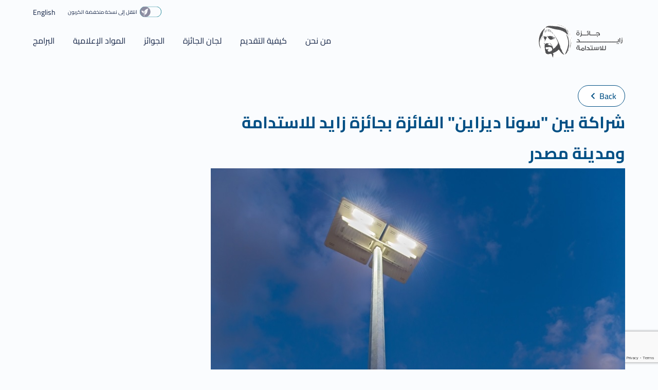

--- FILE ---
content_type: text/html; charset=utf-8
request_url: https://zayedsustainabilityprize.com/ar/news/news-folder/zayed-sustainability-prize-winner-pilots-extreme-weather-tests-for-solar-streetlights-at-masdar-city
body_size: 20246
content:



<!DOCTYPE html>
<html dir="rtl" lang="ar" prefix="og: http://ogp.me/ns#">


<head>
    <meta charset="utf-8">
    <meta http-equiv="X-UA-Compatible" content="IE=edge">
    <meta name="viewport" content="width=device-width, initial-scale=1">

    <title>جائزة زايد للاستدامة</title>
    <link href="/Frontend/dist/assets/glightbox.min.css" rel="stylesheet" />
        <link href="/Frontend/dist/assets/main-arabic.css" rel="stylesheet" />
    <link href="/Assets/ZSP/css/aos.css" rel="stylesheet" />
    <link rel="icon" href="/Assets/ZSP/images/favicon.ico" type="image/x-icon" />

    <meta name="description" content="">
    <meta name="keywords" content="">
    <meta property="og:url" content="/ar/news/news-folder/zayed-sustainability-prize-winner-pilots-extreme-weather-tests-for-solar-streetlights-at-masdar-city" />
    <meta property="og:type" content="website" />
    <meta property="og:title" content="شراكة بين &quot;سونا ديزاين&quot; الفائزة بجائزة زايد للاستدامة ومدينة مصدر" />
    <meta property="og:description" content="&quot;سونا ديزاين&quot; تختبر فعالية مصابيحها الشمسية &quot;iSSL Maxi 4&quot; في مشروع تجريبي لمدة 12 شهراً في مدينة مصدر

أبوظبي، الإمارات العربية المتحدة، 6 فبراير 20" />
    <meta property="og:image" content="https://zayedsustainabilityprize.com/ar/-/media/zsp/news/sunna-design-pilot-project/zayed-sustainability-prize-winner-sunna-design-installs-solar-lamps-at-masdar-city.jpg" />
    <meta name="facebook-domain-verification" content="3q0v6ry3j220yve9bictsbtayz5eo4" />
    <!-- Google Tag Manager -->
    <script>(function (w, d, s, l, i) { w[l] = w[l] || []; w[l].push({ 'gtm.start': new Date().getTime(), event: 'gtm.js' }); var f = d.getElementsByTagName(s)[0], j = d.createElement(s), dl = l != 'dataLayer' ? '&l=' + l : ''; j.async = true; j.src = 'https://www.googletagmanager.com/gtm.js?id=' + i + dl; f.parentNode.insertBefore(j, f); })(window, document, 'script', 'dataLayer', 'GTM-N54BMCPR');</script>
    <!-- End Google Tag Manager -->
</head>

<body class="zayed-sustainability-prize-winner-pilots-extreme-weather-tests-for-solar-streetlights-at-masdar-city">
    <style>
        /* The loader overlay */
        #loader-overlay {
            display: none !important;
            position: fixed;
            top: 0;
            left: 0;
            width: 100%;
            height: 100%;
            background-color: rgba(0, 0, 0, 0.5);
            z-index: 9999;
            display: flex;
            justify-content: center;
            align-items: center;
        }


        #loader {
            border: 8px solid #f3f3f3;
            border-top: 8px solid #3498db;
            border-radius: 50%;
            width: 50px;
            height: 50px;
            animation: spin 1s linear infinite;
        }

        /* Animation to rotate the spinner */
        @keyframes spin {
            0% {
                transform: rotate(0deg);
            }

            100% {
                transform: rotate(360deg);
            }
        }
    </style>
    <div id="loader-overlay" class="loader-overlay">
        <div id="loader" class="loader"></div>
    </div>
    <!-- Google Tag Manager (noscript) -->
    <noscript><iframe src="https://www.googletagmanager.com/ns.html?id=GTM-N54BMCPR" height="0" width="0" style="display:none;visibility:hidden"></iframe></noscript>
    <!-- End Google Tag Manager (noscript) -->
    <div class="overlay" style="background: #000;display: none; position: fixed;top: 0; right: 0; bottom: 0;left: 0;opacity: 0.5;z-index: 99999" onclick="off()"></div>
    <div class="overlay-transparent" style="background: #000;display: none; position: fixed;top: 0; right: 0; bottom: 0;left: 0;opacity: 0.0;z-index: 99999" onclick="off()"></div>
    <input type="hidden" id="sitekey" value="6LeHflUmAAAAAFI-_rB4YWt_q3nii1xrKAAtEBPr">

    


<header-top   data-type="light"  >
    <container>
        <header-right-top>
            <ul>

                <li>
                    <switch class="energy-efficient">
                        <label class="switch">
                            <input type="checkbox">
                            <svg width="42" height="22" viewBox="0 0 42 22" fill="none"
                                 xmlns="http://www.w3.org/2000/svg">
                                <g clip-path="url(#clip0_453_13)">
                                    <mask id="mask0_453_13" style="mask-type:luminance" maskUnits="userSpaceOnUse"
                                          x="0" y="0" width="42" height="22">
                                        <path d="M42 0.5H0V21.5H42V0.5Z" fill="white" />
                                    </mask>
                                    <g mask="url(#mask0_453_13)">
                                        <path d="M10.5001 0.842529C7.80259 0.842529 5.21555 1.91269 3.30812 3.81758C1.40069 5.72247 0.329102 8.30606 0.329102 11C0.329102 13.6939 1.40069 16.2775 3.30812 18.1824C5.21555 20.0873 7.80259 21.1574 10.5001 21.1574H31.5001C34.1976 21.1574 36.7847 20.0873 38.6921 18.1824C40.5995 16.2775 41.6711 13.6939 41.6711 11C41.6711 8.30606 40.5995 5.72247 38.6921 3.81758C36.7847 1.91269 34.1976 0.842529 31.5001 0.842529H10.5001Z"
                                              stroke="#23899A" stroke-width="0.98" />
                                        <path id="circle"
                                              d="M16.8 4.81324C16.574 5.02128 16.3742 5.25603 16.205 5.51231C15.6841 6.32816 15.3275 7.2376 15.155 8.18973C15.071 8.60219 15.022 9.02163 14.938 9.43408C14.854 9.84653 14.756 10.3429 14.644 10.7903C14.4452 11.6063 14.1589 12.3984 13.79 13.1531C13.4013 13.964 12.8915 14.7112 12.278 15.3692C12.0278 15.6505 11.7432 15.8995 11.431 16.1102C11.1022 16.3205 10.7323 16.4587 10.346 16.5156C10.1154 16.5656 9.87667 16.5656 9.64601 16.5156C9.58301 16.5156 9.52001 16.4667 9.45701 16.4457C9.42329 16.4335 9.39464 16.4103 9.37561 16.3799C9.35659 16.3495 9.34828 16.3136 9.35201 16.278C9.35201 16.0403 9.35201 15.8026 9.40101 15.5789C9.45001 15.3552 9.45001 15.0686 9.49201 14.8239C9.55501 14.4604 9.61801 14.1248 9.69501 13.7403C9.77201 13.3558 9.91901 12.8455 10.052 12.4051C10.3332 11.4279 10.718 10.4835 11.2 9.58787L10.92 9.87449C10.5133 10.3268 10.163 10.8268 9.87701 11.3635C9.70201 11.6851 9.52701 12.0066 9.38001 12.3352C9.03841 13.0768 8.78469 13.8557 8.62401 14.6561C8.54013 15.101 8.49794 15.5526 8.49801 16.0053C8.49801 16.3199 8.49801 16.6345 8.49801 16.9491C8.49801 17.2636 8.57501 17.767 8.63101 18.1724C8.68701 18.5779 8.77101 18.9903 8.84801 19.4028C8.84801 19.5146 8.90401 19.6265 8.92501 19.7383C8.94601 19.8502 8.92501 19.7733 8.92501 19.8013H8.86201L8.16201 19.5007C8.14318 19.4942 8.12626 19.4832 8.1128 19.4685C8.09935 19.4539 8.0898 19.4361 8.08501 19.4168C7.95082 18.9843 7.86168 18.5392 7.81901 18.0885C7.78398 17.6745 7.78398 17.2582 7.81901 16.8442C7.83775 16.4556 7.89164 16.0696 7.98001 15.6907C7.99033 15.6306 7.99033 15.5691 7.98001 15.509C7.98001 15.2224 7.93801 14.9427 7.91701 14.6561C7.89601 14.3695 7.91701 14.2437 7.91701 14.0409C7.92999 13.5942 7.96738 13.1484 8.02901 12.7057C8.10956 12.1124 8.24309 11.5276 8.42801 10.958C8.61617 10.3611 8.8697 9.78673 9.18401 9.24533C9.50235 8.69172 9.88536 8.1778 10.325 7.71437C10.9104 7.07443 11.5903 6.52751 12.341 6.09253C13.0071 5.71489 13.7109 5.40796 14.441 5.17675C15.0592 4.97307 15.6907 4.81191 16.331 4.6944L17.094 4.58255L16.8 4.81324ZM7.61601 11.3915C7.28497 11.0841 6.90687 10.8316 6.49601 10.6435L6.53801 10.6854C6.87451 10.9933 7.18584 11.3276 7.46901 11.6851C7.48081 11.7039 7.48706 11.7257 7.48706 11.748C7.48706 11.7702 7.48081 11.792 7.46901 11.8109C7.35945 12.2699 7.2915 12.7379 7.26601 13.209C7.26601 13.4887 7.26601 13.7613 7.26601 14.0339V14.1388L7.13301 14.0759C6.71385 13.8778 6.32497 13.6212 5.97801 13.3139C5.46707 12.857 5.02395 12.3298 4.66201 11.748C4.46601 11.4404 4.29801 11.1188 4.10901 10.8042C3.8977 10.43 3.63889 10.0846 3.33901 9.77662C3.09776 9.51247 2.80469 9.3007 2.47801 9.15445L2.26101 9.07755L2.96101 8.95172C3.42452 8.88515 3.89299 8.85942 4.36101 8.87482C4.83608 8.89261 5.30675 8.97252 5.76101 9.1125C6.56179 9.35735 7.28533 9.80535 7.86101 10.4128C7.87464 10.4309 7.88201 10.453 7.88201 10.4757C7.88201 10.4984 7.87464 10.5205 7.86101 10.5386C7.75601 10.7973 7.65801 11.0629 7.55301 11.3285C7.55404 11.3495 7.55404 11.3705 7.55301 11.3915M10.5 0.842532C8.48838 0.845299 6.52275 1.44373 4.85168 2.56214C3.18061 3.68056 1.87915 5.26872 1.11189 7.12581C0.344634 8.9829 0.14603 11.0255 0.541196 12.9953C0.936362 14.9651 1.90755 16.7737 3.33195 18.1923C4.75634 19.6109 6.56997 20.5758 8.54349 20.965C10.517 21.3542 12.5618 21.1502 14.4192 20.3789C16.2767 19.6075 17.8634 18.3035 18.9787 16.6315C20.094 14.9596 20.6878 12.995 20.685 10.986C20.6794 8.29265 19.6037 5.71161 17.6941 3.80974C15.7844 1.90787 13.197 0.840674 10.5 0.842532Z"
                                              fill="#8c8ca1" />
                                    </g>
                                </g>
                                <defs>
                                    <clipPath id="clip0_453_13">
                                        <rect width="42" height="21" fill="white" transform="translate(0 0.5)" />
                                    </clipPath>
                                </defs>
                            </svg>
                        </label>
                        <span class="label-text">Switch to <br> low carbon</span>
                    </switch>
                </li>

                

    <li><language-selector><a href="/en/news/news-folder/zayed-sustainability-prize-winner-pilots-extreme-weather-tests-for-solar-streetlights-at-masdar-city">English</a></language-selector></li>


                


            </ul>
        </header-right-top>
    </container>
</header-top>
<header id="header"   data-type="light"  >
    <header  data-module="header" >
        <container>
            <header-inner>

                <header-left>
                    <header-logo>
                        


<a href="/ar/">
    <image-component>
<img src="/-/media/zsp---test/main-logo/arabic/logo-light-sm-2.svg?iar=0&amp;hash=BC142855CB39194DC6D016C4CCC45E8C" class="white-logo" alt="" data-type="logo" /><img src="/-/media/zsp---test/main-logo/arabic/logo-dark-sm.svg?iar=0&amp;hash=EC8EB19AF8AFFB1161A4DEAE279827FF" class="black-logo" alt="" data-type="logo" />    </image-component>
</a>
                    </header-logo>
                </header-left>

                <header-right>
                    <header-right-block>
                        <header-right-bottom>
                            <ul>
                                



        <li class="has-submenu ">

            <a class="" href="/ar/about">
                من نحن
            </a>
        </li>
        <li class=" ">

            <a class="" href="/ar/how-to-apply">
                كيفية التقديم
            </a>
        </li>
        <li class="has-submenu ">

            <a class="" href="/ar/new-judges">
                لجان الجائزة
            </a>
                    <ul>

                                <li>
                                    <a href="/ar/new-judges">
                                         لجنة التحكيم
                                    </a>
                                </li>
                                <li>
                                    <a href="/ar/selection-committee">
                                        لجنة الاختيار
                                    </a>
                                </li>

                    </ul>
        </li>
        <li class="has-submenu ">

            <a class="" href="/ar/award">
                الجوائز
            </a>
                    <ul>

                                <li>
                                    <a href="/ar/winners">
                                        الفائزون
                                    </a>
                                </li>
                                <li>
                                    <a href="/ar/finalists">
                                        المرشحون النهائيون 
                                    </a>
                                </li>
                                <li>
                                    <a href="/ar/award">
                                        حفل توزيع الجوائز
                                    </a>
                                </li>

                    </ul>
        </li>
        <li class="has-submenu ">

            <a class="" href="/ar/news">
                المواد الإعلامية
            </a>
                    <ul>

                                <li>
                                    <a href="/ar/news">
                                        الأخبار
                                    </a>
                                </li>
                                <li>
                                    <a href="/ar/newsletter">
                                        النشرة الإخبارية
                                    </a>
                                </li>
                                <li>
                                    <a href="/ar/reports">
                                        التقارير
                                    </a>
                                </li>
                                <li>
                                    <a href="/ar/media-center">
                                        المركز الإعلامي
                                    </a>
                                </li>

                    </ul>
        </li>
        <li class="has-submenu ">

            <a class="" href="">
                البرامج
            </a>
                    <ul>

                                <li>
                                    <a href="/ar/beyond2020">
                                        ما بعد 2020
                                    </a>
                                </li>
                                <li>
                                    <a href="/ar/engagements">
                                        الفعاليات
                                    </a>
                                </li>

                    </ul>
        </li>

                                
                            </ul>
                        </header-right-bottom>
                    </header-right-block>
                    

                    <button data-trigger-open aria-expanded="false" aria-controls="mobile-nav" aria-label="menu">
                        <svg fill="#fff" viewBox="0 0 100 100">
                            <rect class="line top" width="80" height="10" x="10" y="25" rx="5"></rect>
                            <rect class="line middle" width="80" height="10" x="10" y="45" rx="5"></rect>
                            <rect class="line bottom" width="80" height="10" x="10" y="65" rx="5"></rect>
                        </svg>
                    </button>

                </header-right>
            </header-inner>
        </container>
    </header>
</header>

    
    
    

<article-outer>
    <container>
        <cta data-type="outlined" class="back-button">
            <a href="/ar/news">
                Back
                <svg xmlns="http://www.w3.org/2000/svg" width="25" height="24" viewBox="0 0 25 24" fill="none">
                    <g clip-path="url(#clip0_274_4337)">
                        <path d="M10.3333 6L8.92334 7.41L13.5033 12L8.92334 16.59L10.3333 18L16.3333 12L10.3333 6Z"
                              fill="#004F84"></path>
                    </g>
                    <defs>
                        <clipPath id="clip0_274_4337">
                            <rect width="24" height="24" fill="white" transform="translate(0.333252)"></rect>
                        </clipPath>
                    </defs>
                </svg>
            </a>
        </cta>
        <article-inner>
            



<article>
<headline>شراكة بين &quot;سونا ديزاين&quot; الفائزة بجائزة زايد للاستدامة ومدينة مصدر</headline>
        <div class="swiper article-carousel">
            <div class="swiper-wrapper">
                                <div class="swiper-slide">
                                    <image-component>
                                        <img src="/-/media/zsp/news/sunna-design-pilot-project/zayed-sustainability-prize-winner-sunna-design-installs-solar-lamps-at-masdar-city.jpg" alt="News Post Image" />
                                    </image-component>
                                </div>
                                <div class="swiper-slide">
                                    <image-component>
                                        <img src="/-/media/zsp/news/sunna-design-pilot-project/sunna-design-in-masdar-city-1.jpg" alt="News Post Image" />
                                    </image-component>
                                </div>
                                <div class="swiper-slide">
                                    <image-component>
                                        <img src="/-/media/zsp/news/sunna-design-pilot-project/sunna-design-in-masdar-city-2.jpg" alt="News Post Image" />
                                    </image-component>
                                </div>
                                <div class="swiper-slide">
                                    <image-component>
                                        <img src="/-/media/zsp/news/sunna-design-pilot-project/sunna-design-in-masdar-city-3.jpg" alt="News Post Image" />
                                    </image-component>
                                </div>

            </div>
            <div class="swiper-pagination">
            </div>
        </div>
    <article-subtitle>
        <article-date>09 فبراير 2019</article-date>
        <article-share>
            <article-share-text>مشاركة</article-share-text>
                        <article-share-link><a target="_blank" href="https://www.facebook.com/dialog/share?app_id=688921988235441&amp;display=popup&amp;href=https://zayedsustainabilityprize.com/ar/news/news-folder/zayed-sustainability-prize-winner-pilots-extreme-weather-tests-for-solar-streetlights-at-masdar-city&amp;redirect_uri=https://zayedsustainabilityprize.com/ar">
               <icon>
                   <svg width="22" height="22" viewBox="0 0 22 22" fill="none" xmlns="http://www.w3.org/2000/svg">
                    <path d="M10.9383 0C13.946 0 16.6195 1.20309 18.6247 3.20823C20.563 5.21337 21.8329 7.88689 21.8329 10.8946C21.8329 13.9023 20.6298 16.6427 18.6247 18.581C16.6864 20.5861 13.946 21.7892 10.9383 21.7892C7.9306 21.7892 5.25707 20.5861 3.25193 18.581C1.31363 16.5758 0.0437012 13.9023 0.0437012 10.8946C0.0437012 7.88689 1.24679 5.14653 3.25193 3.20823C5.25707 1.20309 7.9306 0 10.9383 0ZM18.0231 3.80977C16.2185 2.00514 13.6787 0.868895 10.9383 0.868895C8.19795 0.868895 5.6581 2.00514 3.85347 3.80977C2.04884 5.6144 0.912598 8.15424 0.912598 10.8946C0.912598 13.7018 2.04884 16.1748 3.85347 17.9794C5.6581 19.7841 8.13111 20.9203 10.9383 20.9203C13.6787 20.9203 16.2185 19.7841 18.0231 17.9794C19.8278 16.1748 20.964 13.635 20.964 10.8946C20.964 8.15424 19.8278 5.6144 18.0231 3.80977Z" fill="#00254A"/>
                    <path d="M11.8071 8.68907V7.82018C11.8071 7.41915 12.0745 7.28547 12.275 7.28547H13.5449V5.34717H11.8071C9.86883 5.34717 9.4678 6.75077 9.4678 7.6865V8.68907H8.33154V10.0258V10.8947H9.4678V16.4423H11.6734V10.8947H13.3444L13.4112 10.0258L13.5449 8.68907H11.8071Z" fill="#00254A"/>
                    </svg>

                    </icon>
            </a></article-share-link>
            <article-share-link><a target="_blank" href="https://www.linkedin.com/sharing/share-offsite/?url=https://zayedsustainabilityprize.com/ar/news/news-folder/zayed-sustainability-prize-winner-pilots-extreme-weather-tests-for-solar-streetlights-at-masdar-city">                      <icon>
                   <svg width="22" height="22" viewBox="0 0 22 22" fill="none" xmlns="http://www.w3.org/2000/svg">
                    <path d="M11.1157 0C14.1234 0 16.7969 1.20309 18.7352 3.20823C20.6735 5.14653 21.8766 7.88689 21.8766 10.8946C21.8766 13.9023 20.6735 16.6427 18.7352 18.581C16.7969 20.5193 14.0565 21.7892 11.1157 21.7892C8.10796 21.7892 5.43444 20.5861 3.49613 18.581C1.55783 16.6427 0.354736 13.9023 0.354736 10.8946C0.354736 7.88689 1.55783 5.14653 3.49613 3.20823C5.43444 1.26992 8.1748 0 11.1157 0ZM18.2005 3.80977C16.3959 2.00514 13.9229 0.868895 11.1157 0.868895C8.37531 0.868895 5.83546 2.00514 4.09767 3.80977C2.29304 5.6144 1.1568 8.15425 1.1568 10.8946C1.1568 13.635 2.29304 16.1748 4.09767 17.9794C5.9023 19.7841 8.37531 20.9203 11.1157 20.9203C13.856 20.9203 16.329 19.7841 18.2005 17.9794C20.0051 16.1748 21.1414 13.635 21.1414 10.8946C21.1414 8.15425 20.0051 5.6144 18.2005 3.80977Z" fill="#00254A"/>
                    <path d="M5.83534 16.1079H8.17468V9.08989H5.83534V16.1079ZM7.03842 5.68115C6.23636 5.68115 5.70166 6.21586 5.70166 6.88424C5.70166 7.55262 6.23636 8.08732 6.97158 8.08732C7.77364 8.08732 8.30834 7.55262 8.30834 6.88424C8.30834 6.21586 7.84048 5.68115 7.03842 5.68115ZM16.5294 12.0976V16.1079H14.1901V12.365C14.1901 11.4292 13.8559 10.7608 12.987 10.7608C12.3186 10.7608 11.9844 11.1619 11.7839 11.6297C11.7171 11.7634 11.7171 11.9639 11.7171 12.2313V16.1747H9.4446C9.4446 16.1747 9.4446 9.82511 9.4446 9.15673H11.7839V10.1593C12.1181 9.69144 12.6528 9.02306 13.8559 9.02306C15.3932 8.88938 16.5294 9.89195 16.5294 12.0976Z" fill="#00254A"/>
                    </svg>
                    </icon></a></article-share-link>
            <article-share-link><a target="_blank" href="https://twitter.com/intent/tweet?text=شراكة%20بين%20&quot;سونا%20ديزاين&quot;%20الفائزة%20بجائزة%20زايد%20للاستدامة%20ومدينة%20مصدر%20-%20&quot;سونا%20ديزاين&quot;%20تختبر%20فعالية%20مصابيحها%20الشمسية%20&quot;iSSL%20Maxi%204&quot;%20في%20مشروع%20تجريبي%20لمدة%2012%20شهراً%20في%20مدينة%20مصدر

أبوظبي،%20الإمارات%20العربية%20المتحدة،%206%20فبراير%202019:&amp;nbsp;أعلنت&amp;nbsp;شركة%20&amp;laquo;سونا%20ديزاي...%20&amp;via=ZSP_EN"> <icon>
                        <svg width="22" height="22" viewBox="0 0 22 22" fill="none" xmlns="http://www.w3.org/2000/svg">
                        <path d="M17.8458 3.80977C16.0411 2.00514 13.5681 0.868895 10.7609 0.868895C8.02057 0.868895 5.54756 2.00514 3.74293 3.80977C1.9383 5.6144 0.802057 8.15424 0.802057 10.8946C0.802057 13.635 1.9383 16.1748 3.74293 17.9794C5.54756 19.7841 8.02057 20.9203 10.7609 20.9203C13.5013 20.9203 15.9743 19.7841 17.7789 17.9794C19.5836 16.1748 20.7198 13.7018 20.7198 10.8946C20.7198 8.08741 19.6504 5.6144 17.8458 3.80977ZM10.7609 0C13.7686 0 16.4422 1.20309 18.3805 3.14139C20.3188 5.07969 21.5219 7.82006 21.5219 10.8278C21.5219 13.8355 20.3188 16.509 18.3805 18.5141C16.4422 20.4525 13.7018 21.6555 10.7609 21.6555C7.75322 21.6555 5.07969 20.4525 3.14139 18.5141C1.20309 16.5758 0 13.8355 0 10.8946C0 7.88689 1.20309 5.21337 3.14139 3.20823C5.14653 1.26992 7.82006 0 10.7609 0Z" fill="#00254A"/>
                        <path d="M10.6273 11.3624L10.2263 10.8277L6.95121 6.41643H8.48848L11.0952 9.89201L11.4962 10.4267L14.9049 15.0385H13.4345L10.6273 11.3624ZM11.8972 10.0257L15.9743 5.74805H14.9718L11.4962 9.42414L8.75584 5.74805H5.54761L9.69157 11.2956L5.54761 15.7069H6.4165L10.0926 11.8303L13.0335 15.7069H16.0412L11.8972 10.0257Z" fill="#00254A"/>
                        </svg>
                      </icon></a></article-share-link>
        </article-share>
    </article-subtitle>
    <text-wrapper>
        <p dir="RTL" style="color: #000000; margin: 0cm 0cm 8pt; text-align: right;"><strong><span>"سونا ديزاين" تختبر فعالية مصابيحها الشمسية "</span></strong><strong><span dir="LTR">iSSL Maxi 4</span></strong><strong><span>" في مشروع تجريبي لمدة 12 شهراً في مدينة مصدر</span></strong></p>
<p dir="RTL" style="color: #000000; margin: 0cm 0cm 8pt; text-align: right;"><strong><span></span></strong></p>
<p dir="RTL" style="color: #000000; margin: 0cm 0cm 8pt; text-align: justify;"><strong><span>أبوظبي، الإمارات العربية المتحدة، 6 فبراير 2019:&nbsp;</span></strong><span>أعلنت&nbsp;شركة &laquo;سونا ديزاين&raquo; الحائزة على جائزة زايد للاستدامة بدورتها العاشرة،&nbsp;عن إبرام شراكة مع مدينة مصدر في أبوظبي تهدف من خلالها إلى إجراء مشروع تجريبي لمدة 12 شهراً</span><span>لمراقبة واختبار&nbsp;</span><span>أداء مصابيحها الشمسية</span><span>"</span><span dir="LTR">iSSL Maxi 4</span><span>"&nbsp;</span><span>وقدرتها على العمل بفعالية وتحمل حرارة الطقس وظروف المناخ المحلية.&nbsp;</span></p>
<p dir="RTL" style="color: #000000; margin: 0cm 0cm 8pt; text-align: justify;"><span></span></p>
<p dir="RTL" style="color: #000000; margin: 0cm 0cm 8pt; text-align: justify;"><span></span></p>
<p dir="RTL" style="color: #000000; margin: 0cm 0cm 8pt; text-align: justify;"><span>وتعد "سونا ديزان" التي تتخذ من فرنسا مقراً لها، شركة رائدة في توفير&nbsp;</span><span>ال</span><span>حلول والتطبيقات الذكية لإنارة الشوارع بالطاقة الشمسية. وفي إطار الشراكة الجديدة، قامت الشركة خلال الأسبوع الأخير من شهر يناير بتركيب ثمانية مصابيح شمسية في محيط مشروع "الفيلا المستدامة" بمدينة مصدر. وعلى الرغم من الشهرة التي تتمتع بها مصابيح&nbsp;</span><span>"</span><span dir="LTR">iSSL Maxi 4</span><span>" حول العالم،&nbsp;</span><span>يهدف مشروع مراقبة المصابيح إلى تعزيز مستويات الموثوقية بكفاءة الأداء وقدرة التحمل لتلك المصابيح على المدى الطويل.</span></p>
<p dir="RTL" style="color: #000000; margin: 0cm 0cm 8pt; text-align: justify;"><span></span></p>
<p dir="RTL" style="color: #000000; margin: 0cm 0cm 8pt; text-align: justify;"><span></span></p>
<p dir="RTL" style="color: #000000; margin: 0cm 0cm 8pt; text-align: justify;"><span>ووفقاً لشركة "سونا ديزاين"، تم تصميم مصابيح الطرق الشمسية لتكون حلاً قائماً بحد ذاته يتسم بالفعالية والمتانة والاعتمادية لاستخدامه في مهام الإنارة في المناطق الإستوائية في العالم، ولاسيما إنارة الطرق ومواقف السيارات. وبالإضافة إلى تقنية الطاقة الشمسية المتطورة التي يعتمدها هذا الحل، تتيح خاصية الاتصال اللاسلكي&nbsp;</span><span>(</span><span dir="LTR">WiFi</span><span>)&nbsp;</span><span>التي تم تزويدها للمصابيح إمكانية مراقبة بيانات وأداء كل مصباح عن بُعد، وذلك من خلال المقر الرئيسي للشركة في بلانشفورت الفرنسية.</span></p>
<p dir="RTL" style="color: #000000; margin: 0cm 0cm 8pt; text-align: justify;"><span></span></p>
<p dir="RTL" style="color: #000000; margin: 0cm 0cm 8pt; text-align: justify;"><span></span></p>
<p dir="RTL" style="color: #000000; margin: 0cm 0cm 8pt; text-align: justify;"><span>وقد شكل نموذج&nbsp;</span><span>"</span><span dir="LTR">iSSL Maxi 4</span><span>"</span><span>عاملاً رئيسياً في فوز الشركة بدورة العام 2018 من جائزة زايد للاستدامة. وعقب الانتهاء من المشروع التجريبي في أبوظبي، تتطلع الشركة إلى إثبات فعالية ودورة الحياة الطويلة للمصابيح الشمسية في المزيد من المناخات المختلفة.</span></p>
<p dir="RTL" style="color: #000000; margin: 0cm 0cm 8pt; text-align: justify;"><span></span></p>
<p dir="RTL" style="color: #000000; margin: 0cm 0cm 8pt; text-align: justify;"><span>وتعليقاً على المشروع، قال توماس صامويل، رئيس ومؤسس شركة "سونا ديزاين":</span><span>"تفخر سونا ديزان بشراكتها مع مدينة مصدر في هذا المشروع التجريبي، ويسعدنا أن تتاح لنا الفرصة لإبراز قدرات مصابيحنا الطرقية الشمسية الأفضل في مدينة مصدر التي تتميز ببصمتها الكربونية المنخفضة وبمكانتها المتفردة باعتبارها الوجهة الرائدة في دول مجلس التعاون الخليجي على صعيد الاستدامة".</span></p>
<p dir="RTL" style="color: #000000; margin: 0cm 0cm 8pt; text-align: justify;"><span></span></p>
<p dir="RTL" style="color: #000000; margin: 0cm 0cm 8pt; text-align: justify;"><span></span></p>
<p dir="RTL" style="color: #000000; margin: 0cm 0cm 8pt; text-align: justify;"><span>وأضاف: "تعتبر مصابيح&nbsp;</span><span>&rsquo;</span><span dir="LTR">iSSL Maxi 4</span><span>&lsquo;</span><span>منتجات إنارة الطرق الأكثر مبيعاً لدينا، وتتفرد من خلال تقنياتها وبطاريتها المتطورة الحائزة على براءة اختراع بالقدرة على العمل طيلة عشر سنوات دون الحاجة إلى صيانة فنية</span><span>. ويندرح&nbsp;</span><span>المشروع التجريبي الذي نجريه على مدار 12 شهراً في إطار التزام سونا ديزاين بالبحث والتطوير المستمرين والسعي إلى تحسين تقنياتنا ومنتجاتنا لعملائنا على الدوام</span><span>. وقد&nbsp;</span><span>تشرفنا بتنفيذ العديد من المشاريع مع القطاعين الخاص والحكومي في دول مجلس التعاون الخليجي، غير أن فوزنا بجائزة زايد للاستدامة في عام 2018 ساهم في زيارة زخم أعمالنا بشكل كبير".</span></p>
<p dir="RTL" style="color: #000000; margin: 0cm 0cm 8pt; text-align: justify;"><span></span></p>
<p dir="RTL" style="color: #000000; margin: 0cm 0cm 8pt; text-align: justify;"><span></span></p>
<p dir="RTL" style="color: #000000; margin: 0cm 0cm 8pt; text-align: justify;"><span>من جانبها قالت د. لمياء فواز، مدير إدارة جائزة زايد للاستدامة: "يسعدنا تقديم الدعم لشركة سونا ديزاين لاسيما وأنها أحد الفائزين السابقين بجائزة زايد للاستدامة. كما نرحب بدعم شراكتها مع مدينة مصدر بأبوظبي المعروفة ببصمتها الكربونية المنخفضة لإنجاز مشروعها التجريبي المتمثل في اختبار مصابيحها المبتكرة المصممة لإنارة الطرق بالطاقة الشمسية. وتعكس هذه الشراكة التزام المؤسسات من هذا النوع والجائزة على حد سواء بإيجاد الحلول الفعالة لتحديات الاستدامة والتعاون المشترك لتعزيز الاعتماد</span><span>على</span><span>الطاقة النظيفة</span><span>".&nbsp;</span></p>
<p dir="RTL" style="color: #000000; margin: 0cm 0cm 8pt; text-align: justify;"><span></span></p>
<p dir="RTL" style="color: #000000; margin: 0cm 0cm 8pt; text-align: justify;"><span></span></p>
<p dir="RTL" style="color: #000000; margin: 0cm 0cm 8pt; text-align: justify;"><span>وتعتبر جائزة زايد للاستدامة جائزة عالمية رائدة في مجال الاستدامة أسستها دولة الإمارات العربية المتحدة تخليداً لإرث الأب المؤسس للدولة الشيخ زايد بن سلطان آل نهيان، طيّب الله ثراه،&nbsp;</span><span>في مجالات الاستدامة والعمل الإنساني.&nbsp;</span><span>&nbsp;</span><span>وتهدف الجائزة إلى تحفيز وتكريم حلول ومشاريع الاستدامة التي تمتلك مقومات الابتكار والإلهام والقدرة على إحداث تأثير ملموس في حياة المجتمعات حول العالم.</span></p>
<p dir="RTL" style="color: #000000; margin: 0cm 0cm 8pt; text-align: justify;"><span></span></p>
<p dir="RTL" style="color: #000000; margin: 0cm 0cm 8pt; text-align: justify;"><span></span></p>
<p dir="RTL" style="color: #000000; margin: 0cm 0cm 8pt; text-align: justify;"><span>بدوره قال يوسف باصليب، المدير التنفيذي لإدارة التطوير العمراني المستدام في مصدر: "تعتمد مدينة مصدر على الطاقة الشمسية في تأمين ثلث احتياجاتها من الكهرباء. وباعتبارنا مدينة ذكية، ندرك أن عملية جمع البيانات تقدم صورة أوضح حول أفضل السبل لدمج حلول الطاقة المتجددة في البنية التحتية ومشاريع التطوير العمراني. ومن هذا المنطلق، نرحب بهذه الشراكة مع سونا ديزاين ومساعدتها على تحقيق أهدافها في مشروعها الخاص باختبار قدرة تحمل مصابيحها الشمسية للظروف المناخية المحلية".&nbsp;</span></p>
<p dir="RTL" style="color: #000000; margin: 0cm 0cm 8pt; text-align: justify;"><span></span></p>
<p dir="RTL" style="color: #000000; margin: 0cm 0cm 8pt; text-align: justify;"><span></span></p>
<p dir="RTL" style="color: #000000; margin: 0cm 0cm 8pt; text-align: justify;"><span>يذكر أنه قد جرى في العام 2018 توسيع فئات الجائزة&nbsp;</span><span>التي كانت تعرف سابقاً باسم "جائزة زايد لطاقة المستقبل"،&nbsp;</span><span>حيث كرمت في حفلها السنوي تحت مسماها الجديد "جائزة زايد للاستدامة" الذي أقيم مؤخراً في يناير 2019 الفائزين في خمس فئات شملت&nbsp;</span><span>الصحة، والغذاء، والطاقة، والمياه، والمدارس الثانوية العالمية. ومن خلال إضافة الفئات الجديدة إلى فئة الطاقة، أصبحت الجائزة&nbsp;</span><span>أكثر انسجاماً مع أهداف التنمية المستدامة للأمم المتحدة</span><span>والأجندة الوطنية لدولة الإمارات العربية المتحدة.</span></p>
<p dir="RTL" style="color: #000000; margin: 0cm 0cm 8pt; text-align: justify;"><span></span></p>
<p dir="RTL" style="color: #000000; margin: 0cm 0cm 8pt; text-align: justify;"><span></span></p>
<p dir="RTL" style="color: #000000; margin: 0cm 0cm 8pt; text-align: justify;"><span>ولغاية اليوم، تمكن 76 شخصاً من الفوز بهذه الجائزة المرموقة؛ وساهموا مجتمعين في إحداث تأثير إيجابي مباشر وغير مباشر في حياة أكثر من 318 مليون شخص حول العالم.&nbsp;&nbsp;</span></p>
<p dir="RTL" style="color: #000000; margin: 0cm 0cm 8pt; text-align: justify;"><span></span></p>
<p dir="RTL" style="color: #000000; margin: 0cm 0cm 8pt; text-align: justify;"><span></span></p>
<p dir="RTL" style="color: #000000; margin: 0cm 0cm 8pt; text-align: justify;"><span>وتم الإعلان عن الفائزين بدورة عام 2019 من جائزة زايد للاستدامة خلال حفل توزيع الجوائز السنوي الذي أقيم بتاريخ 14 يناير خلال فعاليات أسبوع أبوظبي للاستدامة.</span></p>
<p dir="RTL" style="color: #000000; margin: 0cm 0cm 8pt; text-align: justify;"><span></span></p>
<p dir="RTL" style="color: #000000; margin: 0cm 0cm 8pt; text-align: justify;"><span></span></p>
<p dir="RTL" style="color: #000000; margin: 0cm 0cm 8pt; text-align: justify;"><span>وجدير بالذكر أن جائزة زايد للاستدامة افتتحت باب تقديم طلبات المشاركة في دورتها لعام 2020 اعتباراً من 30 يناير ولغاية 30 مايو 2019.</span></p>
    </text-wrapper>
</article>
            

        </article-inner>
    </container>
</article-outer>
    
    <footer>
        

<footer>
    <container>
        <footer-inner>
            <footer-top>
                <footer-left>
                    

                    <footer-left-text>
                        <p>zayedsustainabilityprize.com</p>
                    </footer-left-text>

                    

<footer-social-media-links>
<a href="https://www.facebook.com/ZayedSustainabilityPrize/" target="_blank">
            <icon>
                        <svg width="22" height="22" viewBox="0 0 22 22" fill="none" xmlns="http://www.w3.org/2000/svg">
                            <path d="M10.9383 0C13.946 0 16.6195 1.20309 18.6247 3.20823C20.563 5.21337 21.8329 7.88689 21.8329 10.8946C21.8329 13.9023 20.6298 16.6427 18.6247 18.581C16.6864 20.5861 13.946 21.7892 10.9383 21.7892C7.9306 21.7892 5.25707 20.5861 3.25193 18.581C1.31363 16.5758 0.0437012 13.9023 0.0437012 10.8946C0.0437012 7.88689 1.24679 5.14653 3.25193 3.20823C5.25707 1.20309 7.9306 0 10.9383 0ZM18.0231 3.80977C16.2185 2.00514 13.6787 0.868895 10.9383 0.868895C8.19795 0.868895 5.6581 2.00514 3.85347 3.80977C2.04884 5.6144 0.912598 8.15424 0.912598 10.8946C0.912598 13.7018 2.04884 16.1748 3.85347 17.9794C5.6581 19.7841 8.13111 20.9203 10.9383 20.9203C13.6787 20.9203 16.2185 19.7841 18.0231 17.9794C19.8278 16.1748 20.964 13.635 20.964 10.8946C20.964 8.15424 19.8278 5.6144 18.0231 3.80977Z" fill="white" />
                            <path d="M11.8071 8.68907V7.82018C11.8071 7.41915 12.0745 7.28547 12.275 7.28547H13.5449V5.34717H11.8071C9.86883 5.34717 9.4678 6.75077 9.4678 7.6865V8.68907H8.33154V10.0258V10.8947H9.4678V16.4423H11.6734V10.8947H13.3444L13.4112 10.0258L13.5449 8.68907H11.8071Z" fill="white" />
                        </svg>
            </icon>
        </a>
<a href="https://www.linkedin.com/company/zayed-sustainability-prize/" target="_blank">
            <icon>
                        <svg width="22" height="22" viewBox="0 0 22 22" fill="none" xmlns="http://www.w3.org/2000/svg">
                            <path d="M11.1157 0C14.1234 0 16.7969 1.20309 18.7352 3.20823C20.6735 5.14653 21.8766 7.88689 21.8766 10.8946C21.8766 13.9023 20.6735 16.6427 18.7352 18.581C16.7969 20.5193 14.0565 21.7892 11.1157 21.7892C8.10796 21.7892 5.43444 20.5861 3.49613 18.581C1.55783 16.6427 0.354736 13.9023 0.354736 10.8946C0.354736 7.88689 1.55783 5.14653 3.49613 3.20823C5.43444 1.26992 8.1748 0 11.1157 0ZM18.2005 3.80977C16.3959 2.00514 13.9229 0.868895 11.1157 0.868895C8.37531 0.868895 5.83546 2.00514 4.09767 3.80977C2.29304 5.6144 1.1568 8.15425 1.1568 10.8946C1.1568 13.635 2.29304 16.1748 4.09767 17.9794C5.9023 19.7841 8.37531 20.9203 11.1157 20.9203C13.856 20.9203 16.329 19.7841 18.2005 17.9794C20.0051 16.1748 21.1414 13.635 21.1414 10.8946C21.1414 8.15425 20.0051 5.6144 18.2005 3.80977Z" fill="white" />
                            <path d="M5.83534 16.1079H8.17468V9.08989H5.83534V16.1079ZM7.03842 5.68115C6.23636 5.68115 5.70166 6.21586 5.70166 6.88424C5.70166 7.55262 6.23636 8.08732 6.97158 8.08732C7.77364 8.08732 8.30834 7.55262 8.30834 6.88424C8.30834 6.21586 7.84048 5.68115 7.03842 5.68115ZM16.5294 12.0976V16.1079H14.1901V12.365C14.1901 11.4292 13.8559 10.7608 12.987 10.7608C12.3186 10.7608 11.9844 11.1619 11.7839 11.6297C11.7171 11.7634 11.7171 11.9639 11.7171 12.2313V16.1747H9.4446C9.4446 16.1747 9.4446 9.82511 9.4446 9.15673H11.7839V10.1593C12.1181 9.69144 12.6528 9.02306 13.8559 9.02306C15.3932 8.88938 16.5294 9.89195 16.5294 12.0976Z" fill="white" />
                        </svg>
            </icon>
        </a>
<a href="https://twitter.com/ZSP_ORG" target="_blank">
            <icon>
                        <svg width="22" height="22" viewBox="0 0 22 22" fill="none" xmlns="http://www.w3.org/2000/svg">
                            <path d="M17.8458 3.80977C16.0411 2.00514 13.5681 0.868895 10.7609 0.868895C8.02057 0.868895 5.54756 2.00514 3.74293 3.80977C1.9383 5.6144 0.802057 8.15424 0.802057 10.8946C0.802057 13.635 1.9383 16.1748 3.74293 17.9794C5.54756 19.7841 8.02057 20.9203 10.7609 20.9203C13.5013 20.9203 15.9743 19.7841 17.7789 17.9794C19.5836 16.1748 20.7198 13.7018 20.7198 10.8946C20.7198 8.08741 19.6504 5.6144 17.8458 3.80977ZM10.7609 0C13.7686 0 16.4422 1.20309 18.3805 3.14139C20.3188 5.07969 21.5219 7.82006 21.5219 10.8278C21.5219 13.8355 20.3188 16.509 18.3805 18.5141C16.4422 20.4525 13.7018 21.6555 10.7609 21.6555C7.75322 21.6555 5.07969 20.4525 3.14139 18.5141C1.20309 16.5758 0 13.8355 0 10.8946C0 7.88689 1.20309 5.21337 3.14139 3.20823C5.14653 1.26992 7.82006 0 10.7609 0Z" fill="white" />
                            <path d="M10.6273 11.3624L10.2263 10.8277L6.95121 6.41643H8.48848L11.0952 9.89201L11.4962 10.4267L14.9049 15.0385H13.4345L10.6273 11.3624ZM11.8972 10.0257L15.9743 5.74805H14.9718L11.4962 9.42414L8.75584 5.74805H5.54761L9.69157 11.2956L5.54761 15.7069H6.4165L10.0926 11.8303L13.0335 15.7069H16.0412L11.8972 10.0257Z" fill="white" />
                        </svg>
            </icon>
        </a>
<a href="https://www.instagram.com/ZayedSustainabilityPrize/" target="_blank">
            <icon>
                        <svg width="23" height="22" viewBox="0 0 23 22" fill="none" xmlns="http://www.w3.org/2000/svg">
                            <path d="M11.5939 0C14.6016 0 17.2752 1.20309 19.2135 3.20823C21.1518 5.14653 22.3549 7.88689 22.3549 10.8946C22.3549 13.9023 21.1518 16.6427 19.2135 18.581C17.2752 20.5193 14.5348 21.7892 11.5939 21.7892C8.58622 21.7892 5.9127 20.5861 3.9744 18.581C2.03609 16.6427 0.833008 13.9023 0.833008 10.8946C0.833008 7.88689 2.03609 5.14653 3.9744 3.20823C5.9127 1.26992 8.58622 0 11.5939 0ZM18.6788 3.80977C16.8741 2.00514 14.4011 0.868895 11.5939 0.868895C8.85357 0.868895 6.38056 2.00514 4.57593 3.80977C2.77131 5.6144 1.63506 8.15425 1.63506 10.8946C1.63506 13.635 2.77131 16.1748 4.57593 17.9794C6.38056 19.7841 8.85357 20.9203 11.5939 20.9203C14.3343 20.9203 16.8073 19.7841 18.6788 17.9794C20.4834 16.1748 21.6196 13.635 21.6196 10.8946C21.5528 8.15425 20.4834 5.6144 18.6788 3.80977Z" fill="white" />
                            <path d="M6.44727 9.7583H8.7866C8.31873 11.3624 8.71976 12.6992 10.1902 13.5681C11.2596 14.1696 12.3959 14.1028 13.3984 13.3676C14.4678 12.6323 14.7352 11.6298 14.4678 9.7583H15.6041H16.7403C16.7403 9.89198 16.7403 9.95881 16.7403 10.0257C16.7403 11.2287 16.7403 12.4318 16.7403 13.6349C16.7403 14.9717 15.6709 16.0411 14.3342 16.0411C12.5295 16.0411 10.6581 16.0411 8.85344 16.0411C7.51668 16.0411 6.44727 14.9717 6.44727 13.6349C6.44727 12.365 6.44727 11.0951 6.44727 9.7583Z" fill="white" />
                            <path d="M14.8688 7.01797C14.802 7.01797 14.7352 7.01797 14.6683 7.01797C14.4678 7.01797 14.2005 7.01797 14.1336 7.28532C14.0668 7.61951 13.9999 8.02054 14.2673 8.35473C14.3341 8.42157 14.401 8.42157 14.5347 8.42157C14.7352 8.42157 14.9357 8.42157 15.1362 8.42157C15.4035 8.42157 15.5372 8.28789 15.5372 8.02054C15.5372 7.82003 15.5372 7.61951 15.5372 7.419C15.5372 7.15165 15.4035 7.01797 15.1362 7.01797C15.0694 7.01797 15.0025 7.01797 14.8688 7.01797ZM16.7403 8.95627C15.9382 8.95627 15.1362 8.95627 14.3341 8.95627C14.0668 8.95627 13.8663 8.88944 13.6658 8.68892C12.4627 7.55267 10.5912 7.55267 9.45495 8.75576C9.38812 8.8226 9.1876 8.88944 9.05392 8.95627C8.18503 8.95627 7.31614 8.95627 6.51408 8.95627C6.24673 7.35216 6.98195 6.08224 8.45238 5.74805C8.58606 5.74805 8.71974 5.74805 8.85342 5.74805C10.658 5.74805 12.4627 5.74805 14.2673 5.74805C15.6709 5.74805 16.6735 6.81746 16.7403 8.22106C16.7403 8.42157 16.7403 8.68892 16.7403 8.95627Z" fill="white" />
                            <path d="M11.594 9.42432C12.396 9.42432 13.0644 10.0927 13.0644 10.8948C13.0644 11.6968 12.396 12.3652 11.594 12.3652C10.7919 12.3652 10.1235 11.6968 10.1235 10.8948C10.1235 10.0259 10.7919 9.42432 11.594 9.42432Z" fill="white" />
                        </svg>
            </icon>
        </a>
<a href="https://www.youtube.com/user/zayedfep" target="_blank">
            <icon>
                        <svg width="23" height="22" viewBox="0 0 23 22" fill="none" xmlns="http://www.w3.org/2000/svg">
                            <path d="M11.2829 0C14.2906 0 16.9641 1.20309 18.9024 3.20823C20.8407 5.14653 22.0438 7.88689 22.0438 10.8946C22.0438 13.9023 20.8407 16.6427 18.9024 18.581C16.9641 20.5193 14.2238 21.7892 11.2829 21.7892C8.27519 21.7892 5.60166 20.5861 3.66336 18.581C1.72506 16.6427 0.521973 13.9023 0.521973 10.8946C0.521973 7.88689 1.72506 5.14653 3.66336 3.20823C5.60166 1.20309 8.34203 0 11.2829 0ZM18.3677 3.80977C16.5631 2.00514 14.0901 0.868895 11.2829 0.868895C8.54254 0.868895 6.06953 2.00514 4.2649 3.80977C2.46028 5.6144 1.32403 8.15424 1.32403 10.8946C1.32403 13.635 2.46028 16.1748 4.2649 17.9794C6.06953 19.7841 8.54254 20.9203 11.2829 20.9203C14.0233 20.9203 16.4963 19.7841 18.3009 17.9794C20.1055 16.1748 21.2418 13.635 21.2418 10.8946C21.2418 8.08741 20.1724 5.6144 18.3677 3.80977Z" fill="white" />
                            <path d="M16.6967 8.55517C16.6967 8.55517 16.5631 7.75312 16.2289 7.41893C15.8278 6.95106 15.36 6.95106 15.1595 6.95106C13.6222 6.81738 11.2829 6.81738 11.2829 6.81738C11.2829 6.81738 8.94352 6.81738 7.40625 6.95106C7.20573 6.95106 6.73787 7.0179 6.27 7.41893C5.93581 7.75312 5.80213 8.55517 5.80213 8.55517C5.80213 8.55517 5.66846 9.49091 5.66846 10.4266V10.5603V11.2955C5.66846 12.2313 5.80213 13.167 5.80213 13.167C5.80213 13.167 5.93581 13.9691 6.27 14.3032C6.67103 14.7711 7.27257 14.7711 7.47308 14.7711C8.34198 14.838 11.216 14.9048 11.216 14.9048C11.216 14.9048 13.5553 14.9048 15.0926 14.7711C15.2931 14.7711 15.761 14.7711 16.162 14.3032C16.4962 13.9691 16.6299 13.167 16.6299 13.167C16.6299 13.167 16.7636 12.2313 16.7636 11.2955V10.5603V10.3598C16.8304 9.49091 16.6967 8.55517 16.6967 8.55517ZM13.1543 10.7608L10.1466 12.3649V9.89193V9.15672L11.4834 9.89193L13.1543 10.7608Z" fill="white" />
                        </svg>
            </icon>
        </a>
<a href="https://www.tiktok.com/@zayedsustainabilityprize?_t=8peyW2YYC4F&amp;_r=1" target="_blank">
            <icon>
                        <svg width="22" height="22" xmlns="http://www.w3.org/2000/svg" xmlns:xlink="http://www.w3.org/1999/xlink" viewBox="0 0 21.8 22">
                            <defs>
                                <style>
                                    .cls-1 {
                                        clip-path: url(#clippath);
                                    }

                                    .cls-2 {
                                        fill: none;
                                    }

                                    .cls-2,
                                    .cls-3 {
                                        stroke-width: 0px;
                                    }

                                    .cls-3 {
                                        fill: #fff;
                                    }
                                </style>
                                <clipPath id="clippath">
                                    <rect class="cls-2" width="21.8" height="22"></rect>
                                </clipPath>
                            </defs>
                            <g id="Layer_1-2">
                                <g id="Layer_1-2">
                                    <g class="cls-1">
                                        <path class="cls-3" d="M9.6,17.4h-.5c-.8,0-1.4-.3-1.9-.8-1.3-.9-1.9-2.2-1.7-3.8,0-1.1.5-1.9,1.3-2.7s1.9-1.1,3-1.1h.5v2.4h-.9c-.8.2-1.6.9-1.4,1.9v.6c.3.8,1.1,1.4,2.2,1.1.6-.2,1.1-.6,1.3-1.1V4.2h2c0,.3,0,.6.2.9.2.6.5,1.1,1.1,1.4.6.5,1.3.6,2,.8v2.2c-.5,0-1.1,0-1.6-.2-.6-.2-1.1-.5-1.6-.8h0v5.2c0,.5-.2.9-.5,1.3-.3.6-.8,1.3-1.4,1.6-.5.3-1.1.5-1.7.6h-.2">
                                        </path>
                                    </g>
                                    <path class="cls-3" d="M18.1,3.8c-1.9-1.9-4.4-3-7.1-3S5.7,1.9,3.9,3.8c-1.9,1.9-3,4.4-3,7.2s1.1,5.3,3,7.2c1.9,1.9,4.4,3,7.1,3s5.3-1.1,7.1-3c1.9-1.9,3-4.4,3-7.2s-1.1-5.3-3-7.2M11,0c3,0,5.8,1.3,7.7,3.1,2,2,3.1,4.7,3.1,7.7s-1.3,5.8-3.1,7.7-4.7,3.1-7.7,3.1-5.8-1.3-7.7-3.1C1.3,16.5.2,13.8.2,10.8S1.3,5.2,3.1,3.1C5.2,1.3,7.9,0,11,0">
                                    </path>
                                </g>
                            </g>
                        </svg>
            </icon>
        </a>
</footer-social-media-links>
                </footer-left>
                <footer-right>
                    

<footer-links>
    <ul>
            <li>
                <a  href="/ar/about">من نحن</a>

            </li>
            <li>
                <a  href="/ar/how-to-apply">كيفية التقديم</a>

            </li>
            <li>
                <a  href="/ar/new-judges">لجان الجائزة</a>

                    <ul data-type="second-level">

                                <li>
                                    <a href="/ar/new-judges">لجنة التحكيم</a>
                                </li>
                                <li>
                                    <a href="/ar/selection-committee">لجنة الاختيار</a>
                                </li>

                    </ul>
            </li>
            <li>
                <a  href="/ar/winners">الجوائز</a>

                    <ul data-type="second-level">

                                <li>
                                    <a href="/ar/winners">الفائزون</a>
                                </li>
                                <li>
                                    <a href="/ar/finalists">المرشحون النهائيون</a>
                                </li>
                                <li>
                                    <a href="/ar/award">حفل توزيع الجوائز</a>
                                </li>

                    </ul>
            </li>
            <li>
                <a > المواد الإعلامية</a>

                    <ul data-type="second-level">

                                <li>
                                    <a href="/ar/news">الأخبار</a>
                                </li>
                                <li>
                                    <a href="/ar/newsletter">النشرة الإخبارية</a>
                                </li>
                                <li>
                                    <a href="/ar/reports">التقارير</a>
                                </li>
                                <li>
                                    <a href="/ar/media-center">المركز الإعلامي</a>
                                </li>

                    </ul>
            </li>
            <li>
                <a >البرامج</a>

                    <ul data-type="second-level">

                                <li>
                                    <a href="/ar/beyond2020">ما بعد 2020</a>
                                </li>
                                <li>
                                    <a href="/ar/engagements">الفعاليات</a>
                                </li>

                    </ul>
            </li>
            <li>
                <a >أخرى</a>

                    <ul data-type="second-level">

                                <li>
                                    <a href="/ar/contact">تواصل معنا</a>
                                </li>
                                <li>
                                    <a href="/ar/faq">الأسئلة الشائعة</a>
                                </li>
                                <li>
                                    <a href="/ar/terms">الشروط والأحكام</a>
                                </li>
                                <li>
                                    <a href="/ar/privacy-policy">سياسة الخصوصية</a>
                                </li>

                    </ul>
            </li>
    </ul>
</footer-links>

                </footer-right>
            </footer-top>
            <footer-bottom>
                


<footer-copyright>
    &#169; جائزة زايد للاستدامة 2025. جميع الحقوق محفوظة.
</footer-copyright>
            </footer-bottom>
        </footer-inner>
    </container>
</footer>
    </footer>
    <span class="go-to-top" id="backToTop"><span class="icon-up"></span></span>
    <script src="/Assets/ZSP/js/jquery-3.6.4.js"></script>
    <script src="/Assets/ZSP/js/highlight.min.js"></script>
    <script src="/Frontend/dist/assets/aos.js"></script>
        <script src="/Frontend/dist/assets/index-arabic.js"></script>
    <script src="/Assets/ZSP/scripts/coderelated.js"></script>

    <script src="https://www.google.com/recaptcha/api.js?render=6LeHflUmAAAAAFI-_rB4YWt_q3nii1xrKAAtEBPr"></script>
    <script type="text/javascript">
        (function (grecaptcha, sitekey) {

            var wpcf7recaptcha = {
                execute: function () {
                    grecaptcha.execute(
                        sitekey,
                        { action: 'Zayed_Sustainability_Prize_winner_pilots_extreme_weather_tests_for_solar_streetlights_at_Masdar_City' }
                    ).then(function (token) {
                        var forms = document.getElementsByTagName('form');

                        for (var i = 0; i < forms.length; i++) {
                            var fields = forms[i].getElementsByTagName('input');

                            for (var j = 0; j < fields.length; j++) {
                                var field = fields[j];

                                if ('g-recaptcha-response' === field.getAttribute('name')) {
                                    field.setAttribute('value', token);
                                    break;
                                }
                            }
                        }
                    });
                }
            };

            grecaptcha.ready(wpcf7recaptcha.execute);

            document.addEventListener('wpcf7submit', wpcf7recaptcha.execute, false);

        })(grecaptcha, '6LeHflUmAAAAAFI-_rB4YWt_q3nii1xrKAAtEBPr');
    </script>
    <script src="/Assets/ZSP/js/jquery-3.6.4.js"></script>
    <script src="/Assets/ZSP/scripts/jquery.cookie.js"></script>
    <script type="text/javascript">
        $(document).ready(function () {


            $(function () {
                function rescaleCaptcha() {
                    setTimeout(function () {
                        var CaptchaWidth = $('.g-recaptcha').width();
                        var width = $('.g-recaptcha').parent().parent().width();
                        var scale;
                        if (width < CaptchaWidth) {
                            scale = width / CaptchaWidth;
                        } else {
                            scale = 1.0;
                        }

                        $('.g-recaptcha').css('transform', 'scale(' + scale + ')');
                        $('.g-recaptcha').css('-webkit-transform', 'scale(' + scale + ')');
                        $('.g-recaptcha').css('transform-origin', '0 0');
                        $('.g-recaptcha').css('-webkit-transform-origin', '0 0');
                    }, 1000);
                }
                rescaleCaptcha();
                $(window).resize(function () { rescaleCaptcha(); });
            });
        });
    </script>
    <script>

        (function ($) {
            //AOS for animations
            AOS.init({
                duration: 900,
            });
        })(jQuery);
    </script>
    <script src="/Frontend/dist/assets/scripts.js"></script>
</body>
</html>

--- FILE ---
content_type: text/html; charset=utf-8
request_url: https://www.google.com/recaptcha/api2/anchor?ar=1&k=6LeHflUmAAAAAFI-_rB4YWt_q3nii1xrKAAtEBPr&co=aHR0cHM6Ly96YXllZHN1c3RhaW5hYmlsaXR5cHJpemUuY29tOjQ0Mw..&hl=en&v=PoyoqOPhxBO7pBk68S4YbpHZ&size=invisible&anchor-ms=20000&execute-ms=30000&cb=p6v8eyzojh
body_size: 48560
content:
<!DOCTYPE HTML><html dir="ltr" lang="en"><head><meta http-equiv="Content-Type" content="text/html; charset=UTF-8">
<meta http-equiv="X-UA-Compatible" content="IE=edge">
<title>reCAPTCHA</title>
<style type="text/css">
/* cyrillic-ext */
@font-face {
  font-family: 'Roboto';
  font-style: normal;
  font-weight: 400;
  font-stretch: 100%;
  src: url(//fonts.gstatic.com/s/roboto/v48/KFO7CnqEu92Fr1ME7kSn66aGLdTylUAMa3GUBHMdazTgWw.woff2) format('woff2');
  unicode-range: U+0460-052F, U+1C80-1C8A, U+20B4, U+2DE0-2DFF, U+A640-A69F, U+FE2E-FE2F;
}
/* cyrillic */
@font-face {
  font-family: 'Roboto';
  font-style: normal;
  font-weight: 400;
  font-stretch: 100%;
  src: url(//fonts.gstatic.com/s/roboto/v48/KFO7CnqEu92Fr1ME7kSn66aGLdTylUAMa3iUBHMdazTgWw.woff2) format('woff2');
  unicode-range: U+0301, U+0400-045F, U+0490-0491, U+04B0-04B1, U+2116;
}
/* greek-ext */
@font-face {
  font-family: 'Roboto';
  font-style: normal;
  font-weight: 400;
  font-stretch: 100%;
  src: url(//fonts.gstatic.com/s/roboto/v48/KFO7CnqEu92Fr1ME7kSn66aGLdTylUAMa3CUBHMdazTgWw.woff2) format('woff2');
  unicode-range: U+1F00-1FFF;
}
/* greek */
@font-face {
  font-family: 'Roboto';
  font-style: normal;
  font-weight: 400;
  font-stretch: 100%;
  src: url(//fonts.gstatic.com/s/roboto/v48/KFO7CnqEu92Fr1ME7kSn66aGLdTylUAMa3-UBHMdazTgWw.woff2) format('woff2');
  unicode-range: U+0370-0377, U+037A-037F, U+0384-038A, U+038C, U+038E-03A1, U+03A3-03FF;
}
/* math */
@font-face {
  font-family: 'Roboto';
  font-style: normal;
  font-weight: 400;
  font-stretch: 100%;
  src: url(//fonts.gstatic.com/s/roboto/v48/KFO7CnqEu92Fr1ME7kSn66aGLdTylUAMawCUBHMdazTgWw.woff2) format('woff2');
  unicode-range: U+0302-0303, U+0305, U+0307-0308, U+0310, U+0312, U+0315, U+031A, U+0326-0327, U+032C, U+032F-0330, U+0332-0333, U+0338, U+033A, U+0346, U+034D, U+0391-03A1, U+03A3-03A9, U+03B1-03C9, U+03D1, U+03D5-03D6, U+03F0-03F1, U+03F4-03F5, U+2016-2017, U+2034-2038, U+203C, U+2040, U+2043, U+2047, U+2050, U+2057, U+205F, U+2070-2071, U+2074-208E, U+2090-209C, U+20D0-20DC, U+20E1, U+20E5-20EF, U+2100-2112, U+2114-2115, U+2117-2121, U+2123-214F, U+2190, U+2192, U+2194-21AE, U+21B0-21E5, U+21F1-21F2, U+21F4-2211, U+2213-2214, U+2216-22FF, U+2308-230B, U+2310, U+2319, U+231C-2321, U+2336-237A, U+237C, U+2395, U+239B-23B7, U+23D0, U+23DC-23E1, U+2474-2475, U+25AF, U+25B3, U+25B7, U+25BD, U+25C1, U+25CA, U+25CC, U+25FB, U+266D-266F, U+27C0-27FF, U+2900-2AFF, U+2B0E-2B11, U+2B30-2B4C, U+2BFE, U+3030, U+FF5B, U+FF5D, U+1D400-1D7FF, U+1EE00-1EEFF;
}
/* symbols */
@font-face {
  font-family: 'Roboto';
  font-style: normal;
  font-weight: 400;
  font-stretch: 100%;
  src: url(//fonts.gstatic.com/s/roboto/v48/KFO7CnqEu92Fr1ME7kSn66aGLdTylUAMaxKUBHMdazTgWw.woff2) format('woff2');
  unicode-range: U+0001-000C, U+000E-001F, U+007F-009F, U+20DD-20E0, U+20E2-20E4, U+2150-218F, U+2190, U+2192, U+2194-2199, U+21AF, U+21E6-21F0, U+21F3, U+2218-2219, U+2299, U+22C4-22C6, U+2300-243F, U+2440-244A, U+2460-24FF, U+25A0-27BF, U+2800-28FF, U+2921-2922, U+2981, U+29BF, U+29EB, U+2B00-2BFF, U+4DC0-4DFF, U+FFF9-FFFB, U+10140-1018E, U+10190-1019C, U+101A0, U+101D0-101FD, U+102E0-102FB, U+10E60-10E7E, U+1D2C0-1D2D3, U+1D2E0-1D37F, U+1F000-1F0FF, U+1F100-1F1AD, U+1F1E6-1F1FF, U+1F30D-1F30F, U+1F315, U+1F31C, U+1F31E, U+1F320-1F32C, U+1F336, U+1F378, U+1F37D, U+1F382, U+1F393-1F39F, U+1F3A7-1F3A8, U+1F3AC-1F3AF, U+1F3C2, U+1F3C4-1F3C6, U+1F3CA-1F3CE, U+1F3D4-1F3E0, U+1F3ED, U+1F3F1-1F3F3, U+1F3F5-1F3F7, U+1F408, U+1F415, U+1F41F, U+1F426, U+1F43F, U+1F441-1F442, U+1F444, U+1F446-1F449, U+1F44C-1F44E, U+1F453, U+1F46A, U+1F47D, U+1F4A3, U+1F4B0, U+1F4B3, U+1F4B9, U+1F4BB, U+1F4BF, U+1F4C8-1F4CB, U+1F4D6, U+1F4DA, U+1F4DF, U+1F4E3-1F4E6, U+1F4EA-1F4ED, U+1F4F7, U+1F4F9-1F4FB, U+1F4FD-1F4FE, U+1F503, U+1F507-1F50B, U+1F50D, U+1F512-1F513, U+1F53E-1F54A, U+1F54F-1F5FA, U+1F610, U+1F650-1F67F, U+1F687, U+1F68D, U+1F691, U+1F694, U+1F698, U+1F6AD, U+1F6B2, U+1F6B9-1F6BA, U+1F6BC, U+1F6C6-1F6CF, U+1F6D3-1F6D7, U+1F6E0-1F6EA, U+1F6F0-1F6F3, U+1F6F7-1F6FC, U+1F700-1F7FF, U+1F800-1F80B, U+1F810-1F847, U+1F850-1F859, U+1F860-1F887, U+1F890-1F8AD, U+1F8B0-1F8BB, U+1F8C0-1F8C1, U+1F900-1F90B, U+1F93B, U+1F946, U+1F984, U+1F996, U+1F9E9, U+1FA00-1FA6F, U+1FA70-1FA7C, U+1FA80-1FA89, U+1FA8F-1FAC6, U+1FACE-1FADC, U+1FADF-1FAE9, U+1FAF0-1FAF8, U+1FB00-1FBFF;
}
/* vietnamese */
@font-face {
  font-family: 'Roboto';
  font-style: normal;
  font-weight: 400;
  font-stretch: 100%;
  src: url(//fonts.gstatic.com/s/roboto/v48/KFO7CnqEu92Fr1ME7kSn66aGLdTylUAMa3OUBHMdazTgWw.woff2) format('woff2');
  unicode-range: U+0102-0103, U+0110-0111, U+0128-0129, U+0168-0169, U+01A0-01A1, U+01AF-01B0, U+0300-0301, U+0303-0304, U+0308-0309, U+0323, U+0329, U+1EA0-1EF9, U+20AB;
}
/* latin-ext */
@font-face {
  font-family: 'Roboto';
  font-style: normal;
  font-weight: 400;
  font-stretch: 100%;
  src: url(//fonts.gstatic.com/s/roboto/v48/KFO7CnqEu92Fr1ME7kSn66aGLdTylUAMa3KUBHMdazTgWw.woff2) format('woff2');
  unicode-range: U+0100-02BA, U+02BD-02C5, U+02C7-02CC, U+02CE-02D7, U+02DD-02FF, U+0304, U+0308, U+0329, U+1D00-1DBF, U+1E00-1E9F, U+1EF2-1EFF, U+2020, U+20A0-20AB, U+20AD-20C0, U+2113, U+2C60-2C7F, U+A720-A7FF;
}
/* latin */
@font-face {
  font-family: 'Roboto';
  font-style: normal;
  font-weight: 400;
  font-stretch: 100%;
  src: url(//fonts.gstatic.com/s/roboto/v48/KFO7CnqEu92Fr1ME7kSn66aGLdTylUAMa3yUBHMdazQ.woff2) format('woff2');
  unicode-range: U+0000-00FF, U+0131, U+0152-0153, U+02BB-02BC, U+02C6, U+02DA, U+02DC, U+0304, U+0308, U+0329, U+2000-206F, U+20AC, U+2122, U+2191, U+2193, U+2212, U+2215, U+FEFF, U+FFFD;
}
/* cyrillic-ext */
@font-face {
  font-family: 'Roboto';
  font-style: normal;
  font-weight: 500;
  font-stretch: 100%;
  src: url(//fonts.gstatic.com/s/roboto/v48/KFO7CnqEu92Fr1ME7kSn66aGLdTylUAMa3GUBHMdazTgWw.woff2) format('woff2');
  unicode-range: U+0460-052F, U+1C80-1C8A, U+20B4, U+2DE0-2DFF, U+A640-A69F, U+FE2E-FE2F;
}
/* cyrillic */
@font-face {
  font-family: 'Roboto';
  font-style: normal;
  font-weight: 500;
  font-stretch: 100%;
  src: url(//fonts.gstatic.com/s/roboto/v48/KFO7CnqEu92Fr1ME7kSn66aGLdTylUAMa3iUBHMdazTgWw.woff2) format('woff2');
  unicode-range: U+0301, U+0400-045F, U+0490-0491, U+04B0-04B1, U+2116;
}
/* greek-ext */
@font-face {
  font-family: 'Roboto';
  font-style: normal;
  font-weight: 500;
  font-stretch: 100%;
  src: url(//fonts.gstatic.com/s/roboto/v48/KFO7CnqEu92Fr1ME7kSn66aGLdTylUAMa3CUBHMdazTgWw.woff2) format('woff2');
  unicode-range: U+1F00-1FFF;
}
/* greek */
@font-face {
  font-family: 'Roboto';
  font-style: normal;
  font-weight: 500;
  font-stretch: 100%;
  src: url(//fonts.gstatic.com/s/roboto/v48/KFO7CnqEu92Fr1ME7kSn66aGLdTylUAMa3-UBHMdazTgWw.woff2) format('woff2');
  unicode-range: U+0370-0377, U+037A-037F, U+0384-038A, U+038C, U+038E-03A1, U+03A3-03FF;
}
/* math */
@font-face {
  font-family: 'Roboto';
  font-style: normal;
  font-weight: 500;
  font-stretch: 100%;
  src: url(//fonts.gstatic.com/s/roboto/v48/KFO7CnqEu92Fr1ME7kSn66aGLdTylUAMawCUBHMdazTgWw.woff2) format('woff2');
  unicode-range: U+0302-0303, U+0305, U+0307-0308, U+0310, U+0312, U+0315, U+031A, U+0326-0327, U+032C, U+032F-0330, U+0332-0333, U+0338, U+033A, U+0346, U+034D, U+0391-03A1, U+03A3-03A9, U+03B1-03C9, U+03D1, U+03D5-03D6, U+03F0-03F1, U+03F4-03F5, U+2016-2017, U+2034-2038, U+203C, U+2040, U+2043, U+2047, U+2050, U+2057, U+205F, U+2070-2071, U+2074-208E, U+2090-209C, U+20D0-20DC, U+20E1, U+20E5-20EF, U+2100-2112, U+2114-2115, U+2117-2121, U+2123-214F, U+2190, U+2192, U+2194-21AE, U+21B0-21E5, U+21F1-21F2, U+21F4-2211, U+2213-2214, U+2216-22FF, U+2308-230B, U+2310, U+2319, U+231C-2321, U+2336-237A, U+237C, U+2395, U+239B-23B7, U+23D0, U+23DC-23E1, U+2474-2475, U+25AF, U+25B3, U+25B7, U+25BD, U+25C1, U+25CA, U+25CC, U+25FB, U+266D-266F, U+27C0-27FF, U+2900-2AFF, U+2B0E-2B11, U+2B30-2B4C, U+2BFE, U+3030, U+FF5B, U+FF5D, U+1D400-1D7FF, U+1EE00-1EEFF;
}
/* symbols */
@font-face {
  font-family: 'Roboto';
  font-style: normal;
  font-weight: 500;
  font-stretch: 100%;
  src: url(//fonts.gstatic.com/s/roboto/v48/KFO7CnqEu92Fr1ME7kSn66aGLdTylUAMaxKUBHMdazTgWw.woff2) format('woff2');
  unicode-range: U+0001-000C, U+000E-001F, U+007F-009F, U+20DD-20E0, U+20E2-20E4, U+2150-218F, U+2190, U+2192, U+2194-2199, U+21AF, U+21E6-21F0, U+21F3, U+2218-2219, U+2299, U+22C4-22C6, U+2300-243F, U+2440-244A, U+2460-24FF, U+25A0-27BF, U+2800-28FF, U+2921-2922, U+2981, U+29BF, U+29EB, U+2B00-2BFF, U+4DC0-4DFF, U+FFF9-FFFB, U+10140-1018E, U+10190-1019C, U+101A0, U+101D0-101FD, U+102E0-102FB, U+10E60-10E7E, U+1D2C0-1D2D3, U+1D2E0-1D37F, U+1F000-1F0FF, U+1F100-1F1AD, U+1F1E6-1F1FF, U+1F30D-1F30F, U+1F315, U+1F31C, U+1F31E, U+1F320-1F32C, U+1F336, U+1F378, U+1F37D, U+1F382, U+1F393-1F39F, U+1F3A7-1F3A8, U+1F3AC-1F3AF, U+1F3C2, U+1F3C4-1F3C6, U+1F3CA-1F3CE, U+1F3D4-1F3E0, U+1F3ED, U+1F3F1-1F3F3, U+1F3F5-1F3F7, U+1F408, U+1F415, U+1F41F, U+1F426, U+1F43F, U+1F441-1F442, U+1F444, U+1F446-1F449, U+1F44C-1F44E, U+1F453, U+1F46A, U+1F47D, U+1F4A3, U+1F4B0, U+1F4B3, U+1F4B9, U+1F4BB, U+1F4BF, U+1F4C8-1F4CB, U+1F4D6, U+1F4DA, U+1F4DF, U+1F4E3-1F4E6, U+1F4EA-1F4ED, U+1F4F7, U+1F4F9-1F4FB, U+1F4FD-1F4FE, U+1F503, U+1F507-1F50B, U+1F50D, U+1F512-1F513, U+1F53E-1F54A, U+1F54F-1F5FA, U+1F610, U+1F650-1F67F, U+1F687, U+1F68D, U+1F691, U+1F694, U+1F698, U+1F6AD, U+1F6B2, U+1F6B9-1F6BA, U+1F6BC, U+1F6C6-1F6CF, U+1F6D3-1F6D7, U+1F6E0-1F6EA, U+1F6F0-1F6F3, U+1F6F7-1F6FC, U+1F700-1F7FF, U+1F800-1F80B, U+1F810-1F847, U+1F850-1F859, U+1F860-1F887, U+1F890-1F8AD, U+1F8B0-1F8BB, U+1F8C0-1F8C1, U+1F900-1F90B, U+1F93B, U+1F946, U+1F984, U+1F996, U+1F9E9, U+1FA00-1FA6F, U+1FA70-1FA7C, U+1FA80-1FA89, U+1FA8F-1FAC6, U+1FACE-1FADC, U+1FADF-1FAE9, U+1FAF0-1FAF8, U+1FB00-1FBFF;
}
/* vietnamese */
@font-face {
  font-family: 'Roboto';
  font-style: normal;
  font-weight: 500;
  font-stretch: 100%;
  src: url(//fonts.gstatic.com/s/roboto/v48/KFO7CnqEu92Fr1ME7kSn66aGLdTylUAMa3OUBHMdazTgWw.woff2) format('woff2');
  unicode-range: U+0102-0103, U+0110-0111, U+0128-0129, U+0168-0169, U+01A0-01A1, U+01AF-01B0, U+0300-0301, U+0303-0304, U+0308-0309, U+0323, U+0329, U+1EA0-1EF9, U+20AB;
}
/* latin-ext */
@font-face {
  font-family: 'Roboto';
  font-style: normal;
  font-weight: 500;
  font-stretch: 100%;
  src: url(//fonts.gstatic.com/s/roboto/v48/KFO7CnqEu92Fr1ME7kSn66aGLdTylUAMa3KUBHMdazTgWw.woff2) format('woff2');
  unicode-range: U+0100-02BA, U+02BD-02C5, U+02C7-02CC, U+02CE-02D7, U+02DD-02FF, U+0304, U+0308, U+0329, U+1D00-1DBF, U+1E00-1E9F, U+1EF2-1EFF, U+2020, U+20A0-20AB, U+20AD-20C0, U+2113, U+2C60-2C7F, U+A720-A7FF;
}
/* latin */
@font-face {
  font-family: 'Roboto';
  font-style: normal;
  font-weight: 500;
  font-stretch: 100%;
  src: url(//fonts.gstatic.com/s/roboto/v48/KFO7CnqEu92Fr1ME7kSn66aGLdTylUAMa3yUBHMdazQ.woff2) format('woff2');
  unicode-range: U+0000-00FF, U+0131, U+0152-0153, U+02BB-02BC, U+02C6, U+02DA, U+02DC, U+0304, U+0308, U+0329, U+2000-206F, U+20AC, U+2122, U+2191, U+2193, U+2212, U+2215, U+FEFF, U+FFFD;
}
/* cyrillic-ext */
@font-face {
  font-family: 'Roboto';
  font-style: normal;
  font-weight: 900;
  font-stretch: 100%;
  src: url(//fonts.gstatic.com/s/roboto/v48/KFO7CnqEu92Fr1ME7kSn66aGLdTylUAMa3GUBHMdazTgWw.woff2) format('woff2');
  unicode-range: U+0460-052F, U+1C80-1C8A, U+20B4, U+2DE0-2DFF, U+A640-A69F, U+FE2E-FE2F;
}
/* cyrillic */
@font-face {
  font-family: 'Roboto';
  font-style: normal;
  font-weight: 900;
  font-stretch: 100%;
  src: url(//fonts.gstatic.com/s/roboto/v48/KFO7CnqEu92Fr1ME7kSn66aGLdTylUAMa3iUBHMdazTgWw.woff2) format('woff2');
  unicode-range: U+0301, U+0400-045F, U+0490-0491, U+04B0-04B1, U+2116;
}
/* greek-ext */
@font-face {
  font-family: 'Roboto';
  font-style: normal;
  font-weight: 900;
  font-stretch: 100%;
  src: url(//fonts.gstatic.com/s/roboto/v48/KFO7CnqEu92Fr1ME7kSn66aGLdTylUAMa3CUBHMdazTgWw.woff2) format('woff2');
  unicode-range: U+1F00-1FFF;
}
/* greek */
@font-face {
  font-family: 'Roboto';
  font-style: normal;
  font-weight: 900;
  font-stretch: 100%;
  src: url(//fonts.gstatic.com/s/roboto/v48/KFO7CnqEu92Fr1ME7kSn66aGLdTylUAMa3-UBHMdazTgWw.woff2) format('woff2');
  unicode-range: U+0370-0377, U+037A-037F, U+0384-038A, U+038C, U+038E-03A1, U+03A3-03FF;
}
/* math */
@font-face {
  font-family: 'Roboto';
  font-style: normal;
  font-weight: 900;
  font-stretch: 100%;
  src: url(//fonts.gstatic.com/s/roboto/v48/KFO7CnqEu92Fr1ME7kSn66aGLdTylUAMawCUBHMdazTgWw.woff2) format('woff2');
  unicode-range: U+0302-0303, U+0305, U+0307-0308, U+0310, U+0312, U+0315, U+031A, U+0326-0327, U+032C, U+032F-0330, U+0332-0333, U+0338, U+033A, U+0346, U+034D, U+0391-03A1, U+03A3-03A9, U+03B1-03C9, U+03D1, U+03D5-03D6, U+03F0-03F1, U+03F4-03F5, U+2016-2017, U+2034-2038, U+203C, U+2040, U+2043, U+2047, U+2050, U+2057, U+205F, U+2070-2071, U+2074-208E, U+2090-209C, U+20D0-20DC, U+20E1, U+20E5-20EF, U+2100-2112, U+2114-2115, U+2117-2121, U+2123-214F, U+2190, U+2192, U+2194-21AE, U+21B0-21E5, U+21F1-21F2, U+21F4-2211, U+2213-2214, U+2216-22FF, U+2308-230B, U+2310, U+2319, U+231C-2321, U+2336-237A, U+237C, U+2395, U+239B-23B7, U+23D0, U+23DC-23E1, U+2474-2475, U+25AF, U+25B3, U+25B7, U+25BD, U+25C1, U+25CA, U+25CC, U+25FB, U+266D-266F, U+27C0-27FF, U+2900-2AFF, U+2B0E-2B11, U+2B30-2B4C, U+2BFE, U+3030, U+FF5B, U+FF5D, U+1D400-1D7FF, U+1EE00-1EEFF;
}
/* symbols */
@font-face {
  font-family: 'Roboto';
  font-style: normal;
  font-weight: 900;
  font-stretch: 100%;
  src: url(//fonts.gstatic.com/s/roboto/v48/KFO7CnqEu92Fr1ME7kSn66aGLdTylUAMaxKUBHMdazTgWw.woff2) format('woff2');
  unicode-range: U+0001-000C, U+000E-001F, U+007F-009F, U+20DD-20E0, U+20E2-20E4, U+2150-218F, U+2190, U+2192, U+2194-2199, U+21AF, U+21E6-21F0, U+21F3, U+2218-2219, U+2299, U+22C4-22C6, U+2300-243F, U+2440-244A, U+2460-24FF, U+25A0-27BF, U+2800-28FF, U+2921-2922, U+2981, U+29BF, U+29EB, U+2B00-2BFF, U+4DC0-4DFF, U+FFF9-FFFB, U+10140-1018E, U+10190-1019C, U+101A0, U+101D0-101FD, U+102E0-102FB, U+10E60-10E7E, U+1D2C0-1D2D3, U+1D2E0-1D37F, U+1F000-1F0FF, U+1F100-1F1AD, U+1F1E6-1F1FF, U+1F30D-1F30F, U+1F315, U+1F31C, U+1F31E, U+1F320-1F32C, U+1F336, U+1F378, U+1F37D, U+1F382, U+1F393-1F39F, U+1F3A7-1F3A8, U+1F3AC-1F3AF, U+1F3C2, U+1F3C4-1F3C6, U+1F3CA-1F3CE, U+1F3D4-1F3E0, U+1F3ED, U+1F3F1-1F3F3, U+1F3F5-1F3F7, U+1F408, U+1F415, U+1F41F, U+1F426, U+1F43F, U+1F441-1F442, U+1F444, U+1F446-1F449, U+1F44C-1F44E, U+1F453, U+1F46A, U+1F47D, U+1F4A3, U+1F4B0, U+1F4B3, U+1F4B9, U+1F4BB, U+1F4BF, U+1F4C8-1F4CB, U+1F4D6, U+1F4DA, U+1F4DF, U+1F4E3-1F4E6, U+1F4EA-1F4ED, U+1F4F7, U+1F4F9-1F4FB, U+1F4FD-1F4FE, U+1F503, U+1F507-1F50B, U+1F50D, U+1F512-1F513, U+1F53E-1F54A, U+1F54F-1F5FA, U+1F610, U+1F650-1F67F, U+1F687, U+1F68D, U+1F691, U+1F694, U+1F698, U+1F6AD, U+1F6B2, U+1F6B9-1F6BA, U+1F6BC, U+1F6C6-1F6CF, U+1F6D3-1F6D7, U+1F6E0-1F6EA, U+1F6F0-1F6F3, U+1F6F7-1F6FC, U+1F700-1F7FF, U+1F800-1F80B, U+1F810-1F847, U+1F850-1F859, U+1F860-1F887, U+1F890-1F8AD, U+1F8B0-1F8BB, U+1F8C0-1F8C1, U+1F900-1F90B, U+1F93B, U+1F946, U+1F984, U+1F996, U+1F9E9, U+1FA00-1FA6F, U+1FA70-1FA7C, U+1FA80-1FA89, U+1FA8F-1FAC6, U+1FACE-1FADC, U+1FADF-1FAE9, U+1FAF0-1FAF8, U+1FB00-1FBFF;
}
/* vietnamese */
@font-face {
  font-family: 'Roboto';
  font-style: normal;
  font-weight: 900;
  font-stretch: 100%;
  src: url(//fonts.gstatic.com/s/roboto/v48/KFO7CnqEu92Fr1ME7kSn66aGLdTylUAMa3OUBHMdazTgWw.woff2) format('woff2');
  unicode-range: U+0102-0103, U+0110-0111, U+0128-0129, U+0168-0169, U+01A0-01A1, U+01AF-01B0, U+0300-0301, U+0303-0304, U+0308-0309, U+0323, U+0329, U+1EA0-1EF9, U+20AB;
}
/* latin-ext */
@font-face {
  font-family: 'Roboto';
  font-style: normal;
  font-weight: 900;
  font-stretch: 100%;
  src: url(//fonts.gstatic.com/s/roboto/v48/KFO7CnqEu92Fr1ME7kSn66aGLdTylUAMa3KUBHMdazTgWw.woff2) format('woff2');
  unicode-range: U+0100-02BA, U+02BD-02C5, U+02C7-02CC, U+02CE-02D7, U+02DD-02FF, U+0304, U+0308, U+0329, U+1D00-1DBF, U+1E00-1E9F, U+1EF2-1EFF, U+2020, U+20A0-20AB, U+20AD-20C0, U+2113, U+2C60-2C7F, U+A720-A7FF;
}
/* latin */
@font-face {
  font-family: 'Roboto';
  font-style: normal;
  font-weight: 900;
  font-stretch: 100%;
  src: url(//fonts.gstatic.com/s/roboto/v48/KFO7CnqEu92Fr1ME7kSn66aGLdTylUAMa3yUBHMdazQ.woff2) format('woff2');
  unicode-range: U+0000-00FF, U+0131, U+0152-0153, U+02BB-02BC, U+02C6, U+02DA, U+02DC, U+0304, U+0308, U+0329, U+2000-206F, U+20AC, U+2122, U+2191, U+2193, U+2212, U+2215, U+FEFF, U+FFFD;
}

</style>
<link rel="stylesheet" type="text/css" href="https://www.gstatic.com/recaptcha/releases/PoyoqOPhxBO7pBk68S4YbpHZ/styles__ltr.css">
<script nonce="kkLsNCSJarGNsyfweQFyJg" type="text/javascript">window['__recaptcha_api'] = 'https://www.google.com/recaptcha/api2/';</script>
<script type="text/javascript" src="https://www.gstatic.com/recaptcha/releases/PoyoqOPhxBO7pBk68S4YbpHZ/recaptcha__en.js" nonce="kkLsNCSJarGNsyfweQFyJg">
      
    </script></head>
<body><div id="rc-anchor-alert" class="rc-anchor-alert"></div>
<input type="hidden" id="recaptcha-token" value="[base64]">
<script type="text/javascript" nonce="kkLsNCSJarGNsyfweQFyJg">
      recaptcha.anchor.Main.init("[\x22ainput\x22,[\x22bgdata\x22,\x22\x22,\[base64]/[base64]/[base64]/[base64]/[base64]/[base64]/KGcoTywyNTMsTy5PKSxVRyhPLEMpKTpnKE8sMjUzLEMpLE8pKSxsKSksTykpfSxieT1mdW5jdGlvbihDLE8sdSxsKXtmb3IobD0odT1SKEMpLDApO08+MDtPLS0pbD1sPDw4fFooQyk7ZyhDLHUsbCl9LFVHPWZ1bmN0aW9uKEMsTyl7Qy5pLmxlbmd0aD4xMDQ/[base64]/[base64]/[base64]/[base64]/[base64]/[base64]/[base64]\\u003d\x22,\[base64]\x22,\x22w6Ziw44Cw6rDsTbCiDw7wokpXiDDscK+NQ7DoMKlFzfCr8OEdMKkSRzDicK+w6HCjWgDM8O0w7bCoR85w7xhwrjDgDIRw5o8cCNofcOcwoNDw5A3w50rA1RRw78+wqN4VGgBF8O0w6TDlWBew4l9VwgcVF/DvMKjw5due8OTDcO1McORGsKWwrHChw49w4nCkcKdDsKDw6F1GsOjXyB4EEN1wqR0wrJ5KsO7J3zDtRwFE8Olwq/DmcKrw6I/DyDDmcOvQ39nN8KoworCisK3w4rDuMOswpXDscOuw4HChV5nVcKpwpk+azwFw57DpB7DrcOmw73DosOrQ8OKwrzCvMKCwpHCjQ5Hwrk3f8OxwrlmwqJkw4jDrMOxGWHCkVrCrDpIwpQ4K8ORwpvDgcKuY8Orw6jCqsKAw75HKjXDgMKzwr/CqMOdRFvDuFNOwojDviMZw4XCln/CiGNHcFZHQMOeDUl6VHDDs37Cv8OzwoTClcOWK2XCi0HCjRMiXxrCnMOMw7lrw4FBwr5Kwr5qYBDCmmbDnsOjScONKcK+eyApwr/CimkHw7DCgGrCrsOwX8O4bSfCnsOBwr7Dq8Kmw4oBw6zCtsOSwrHCiXJ/wrhTJ2rDg8K3w6DCr8KQSzMYNx02wqkpR8KnwpNMEcOTwqrDocOCwqzDmMKjw6VZw67DtsOAw6RxwrtmwqTCkwA8R8K/bXRQwrjDrsOCwrBHw4pkw6rDvTAGecK9GMOQM1wuBXFqKkovQwXCkTPDowTCrsKwwqchwr3DhsOhUFYnbSt+wq1tLMOEwq3DtMO0wotnY8KEw5AuZsOEwqY6asOzHEDCmsKlQhTCqsO7P3s6GcOPw7p0eiRDMXLCrcOqXkAGBiLCkUMmw4PCpTJ/wrPCizjDuzhQw73CtsOldj/[base64]/DkcOFw7cSDBwtUsKBw53DnjFZw5FSw73Dm2B/wobDs0DDgsKgwr3Cj8Ogw4zCocK1S8O7FcK3csOpw5Bowrp9w4dlw7XCucOzw601J8KvSWvCkwzCqjfDjMKBwpfDun/ClcKudhd2SnnDoxnDtMOeLsKUbyTCs8KVBHIhRsOJfnnCgcKfHMOww4dlRUEzw7XDn8Kfw7nDnicJwp/[base64]/DgMKgECDDr39gJFbDihXChk7Cr8Kow58/[base64]/ChcOFwroRwpPDpE7DmRZhFg4uODbCgMOTwrw+WsOmwqRHwr8rw5wFbcKcw5nCnMOqTjV7OsO+wpdRw4jCqDlDLcOOV2/ChMOcPcKtfsODwo1kw6Z3ccOVFcK4FcOmw6HDhsKDw5jCqMOSCw/CisOWwr8ow6zDn3d2wp9KwpnDiDMiwr/Ci0p3wqbDs8K7CiYPMMKUw4JvH1LDq3rDvMKJwpMswr/CgHXDlMKAw7YHcS8Zwrkuw4LCvcKbd8KKwqjDlsKQw580w7zCgsOywoo4AsKLwoEmw4nCoigPPicWw73Dg1Afw5zCtcKbFcOPwr1kBMO4Y8OIwqojwoTDqMOsw73DgzbDmyXDhg7DpCPCsMOpd1LDn8Oqw5VLZXnDux3CqE7Dth/Dli0LwoDCuMKXGXIzwqcbw7/DssOmwq4/IMKDX8Krw5UwwrlUYMOiw7/CrMO8w7ZTWMOeZSzClhrDocKhQXPCvDxhAcO9wrwuw7/CrMKyECHCjCIjF8KoJsKWHC0Ew5IVAcOMM8OCYcOHwoFYwoJJasO8w6Y+dSZawodRTsKCwrtkw49Fw5vCgW1DKMOMwokgw40Kw6/Cs8KqwofCmMOxdMKWXBU0w5xoZcO0wozCqBPCqMKBwpPCu8O9JBzDhlrChsK2SsKBB3oFAW48w7zDpsOrw5Epwo9Yw7ZqwpRCeFBTOHcCwpXCi1tGOsOBw7/CocO8WQHDr8KweRcpw6ZpH8OMw5rDocOOw6ETJ04Uw4pRa8K1ABPDgcOCw5ANw77DusOXKcKCEcOZUcOaK8Kfw5zDl8OqwrvDhAbCiMOyZcOvwpULBn7DnQHDlcOQw6jDp8Kpw4fCjmvCkcORwrF3ccKfZcKzcVwLwrdyw6kAJlYeC8OJfTrDuHfChsKqUkjCoW/Dl0woOMOcwoTCocORw6BNw4Ihwol7X8OVQ8OEVsKhwpcJJ8Khw4UKLS/CiMKlZcK0wrTCl8OeL8ORJCPCsQNTw75/fwfCqBQ4DMKMwqnDjVnDsgghJMORAjvCsDbCgsK3csOYwqPChUtwQsK0M8Kvwq0mwqHDlk7DojMnw6XDncKucMK+QcOkw6xHwp1oaMOjQCMnw5E7LCfDpcK1wrt4AMO9w5TDs2ZEIMOFwonDvMOJw5jDhFUAeMK0DsKKwoUZJmg/[base64]/VMOowoxMw5XDpMO1IsO0w5zDlsKRNF/DvwfDuMKuw6bCksKlcAllOsOOB8Ocwqk7w5YIC0QyFTVwwrrCmlTCosKCQg/DjnDClUw3U2DDuigdNMKdZMKHQGPCtwrDgsKNwo1AwpcBLjHCocKdw6ofP0nCqADDlGRla8O5woDChg9jw4PDmsOVGABqw57CrsOTFkrCvl9Ww6RGesORV8KBw4LChUTDl8Knw7nCvMKBw6QvVcOSwqPDqw5pw7HCkMOqWgPCjiUMHybDj3PDtMOMw4VpLz/[base64]/DncOow7XDn2HDnxVsw5ZaC8KcwovCrsORYsKnw4zDusOyO0Ifw5rDrcO1K8K6cMKWwpgKTcK3NMOMwoplUcKJBzh9wqfDl8ONTmovFMO2w5PCpxBQe2/DmcOzNsKRH1dXBmPDg8KfWiUbPGsJJsKFfHbDhMOZcsKRBMOdwqHDm8O9dTLCt1Ftw6vDvsOmwrbCjMO/HwjDtn3Dj8OvwrQkRB3Cp8Obw7LCuMK5DMK6w5s4J1vCoX1JNhTDncOiNB/DoX3DswRdw6VPcRHCjX4ww7HDnxArworCmsOKw5rCjR/[base64]/DlybDpcOhw7XCqw5Vwq/DoEPCvsK9YcOsw7nCoRMjw6dOGcOaw6lmHEfChVVDc8Okwr7DmsOwwovChCx6w7s9CA3DhS/Cr2bDtsOhZUEZw73DicOmw4/DhMKZwovCo8OALTfCjsKpw7HDumYLwpHCl1HDvcOxdsKZwrjDkcO3dQvCqFvDtsKXJsKNworCtUp4w4DCvcOYwqdXWsKTE2PCm8K0Y3d2w5/DkD5sWMKbwp8DPcKWw6RTw4o1wpcGw60XTsKMwrjCoMKBw6vCgcKAdXrCs33DrRbDgg1twoHCkREIX8Ktw4piaMKEHCYmH2BxCsO6w5TDssK4w7jDq8Kpd8OHRW84bMKdRFBOwo3DpsOIwp7ClsKmw45aw6t/HsO3woXDvD/DlXk2w7d7w5dvwprDpFxEDxdOw4RWwrPCrcKGTBUgfsOFwp4yFkkEwpx/[base64]/DqsOGwq9pwrXDqsOLwojCjMOGw5DCn8OjwrLCucKhBcOSPMOqwpXCqUFWw4jCohA2fMOzCD44CsKlw6xTwotqw7/[base64]/CkG86IsO2fcOZwojCsMOlwp/DqjXDm8KwWMKoLBrDo8OewqluRG7DsELDrMKPSlJtw4x9w79Ow4BCw4TCqsOvecOSw7LDmsOdew0rwo8ew6RfQ8OwGCBlw48LwrvDpMOBJlh5L8OOwpPCjMO+wq3CpjIPHMOIIcOaQx0deGHCing7w6jDt8ObwqbCg8K6w67DsMKswp0bwpzDtjICwqY/[base64]/DncKkHB55wpgYR8K1VMOjHyPDv3HDn8KzdcO2aMKsUsKcVCJEw4Byw5gnw4B8IcO/w5HCuB7Dk8O1w6bDjMK0wq/[base64]/w6lswqNzwprDo0wPYE0BMMONw6pPQgHCgsKSdMK5HMKNw74bw7DDlQ/DmBrCgCHDgsOWEMK4LClAEDMZWcKxEsKjF8ObZTcZw4fClyzDv8OScMOWwp/CncOPw6l7DsKvw57CjgzCicOSwoHCrREowqV4wqzDvcK3w6jClz7DsD0Yw6jCuMKmw4xfwpDCrgJNwqbCkV4aM8OzIcO6w5Fxw7dyw7XCqcOUAhxPw7JSw7jDvWDDhgvDuE/[base64]/DhR3Dg8KNZkAYw7DDhyPDmTvChsKRTzw/QcK0w7IIEBXDnMKMw5XChMKUUcOkwp4vPwQ/TXHCpCbDhcOHIMKfaUDCrW1PesK+wpJrw65cwpfCsMOlwrXCiMKbR8O0YBnDt8OowrzCiX9fwpUYScOww7h/DsOBAA3DhBDCmXUPBcKwLVzDgcKXwrbDpR/CpyXCqcKBfGthwrbChSPCiXzDtCMyDsKFR8OMC2vDlcKgwpTDgMKKflXCn0VwJ8OPDMOXwqh9w7XCkcO+FMK/w6bCuT7CuEXCuj8ITMKOZTEOw7fCmAMMbcOBwqLCl17DqCE6woFfwo8bNWPChk/Dj0/DjRXDtwDDinvCgMOzwpVCwrNZwoXCqUVEw758wpHDqlfCncKxw6jDq8O+ZsOdwoNtMRx+wofCj8Ozw7cMw7/CtcK8NCzDmC7DoxbCiMOjcsO6w7Vzw6pww6dwwocrwpUbwrzDm8Kwb8OCwr/DqcKWZ8K2QcKPMcK4K8Kkw77Co09Jw5AOwroxw57DqFHDiXjCthPDrULDnh/CpDRcfFtSw4DChhbDuMKDNypYBF/Dt8K6YALDrCfDuDzCpMKZw6jDv8KRCUPClEwXwrUTwqVqwqgww7hpZsKPDUx1DknClMK7w6lhwoU/CMOHwrMdw7jDtkbCtcKGX8K6w4rChMKeOMKiwrLCnMOcTcOWd8OVw6vDnsOBwpsFw5kSwqXDjnIlw4/DmiHDhsKUwpdIw6HCh8OWU1/CrsOFSBDCg1vDu8KKMA/Cs8Otw4nDknA1wrpTw5RBPsKFFkxZTgkYwqd1w7nDphwvZMOnKcK4LsObw6bCsMOXIwrCrMKpcMKnCcKIw6IKw59qw6/CrcOBw6gIwqXDpcK8wr4XwovDrEfCmzoBwplowpRZw7PDlzVUWMK2w7DDlsOuBng8X8Krw59hw4TDg1E4wrTDvsOIwpXCnsOlwr7Cv8OoJcKHwpkYwp4/wp8Dw6rDuyY8w7TCjzzDvHXDuEx3aMO5wpNCwoM0BMOEwoDDlsOFVz/CjBwtIALCrcKGKMK9wrPCiizDlnRJYsKLw50+w4BcM3cxw57DmMOLQcORU8KqwpotwrbDoHrClsKhPxPDtgPCssOlw5ZvPCLDgmpGwqghw4gtHG7Dh8OEw4tjAFjCncKrTg/DkGw4wrzCjR7CqBPDvTMtw73DnBnCpkZYNEY3woHCtA/[base64]/[base64]/CuMOFccOEesO9JMK6w4BSWScoew4yeCJ5wrvCqWcUCBtYw4lGw60xw6fDvQZbVxpOJmTCmMKhw7tYUmUvM8OCwrXDkTLDqsOODW3DvWFLEz4MwpPCoQQ+wog4fGvCvcO5woTCpw/CgQbDlSQNw7bDgcKew5o9wq1/YEvCuMKBw5jDucOFbcO6K8OgwoZyw7Y3UgXDisKnwpzCiDExRnjCrcO+dsKJw6Fzwo/CgEADPMKPO8KpTmbCrG8+OU/[base64]/[base64]/CpMO0w488w43DpMKQwoLDv8KAw7XDmMOxw6tVw4/DvcOPY2QmacKXw6TDr8Osw4hWMwFvw7glYGjDoibDjsKMw77ClcKBbcK8dFTDklo9wrQawrdtw4HCnWfDm8OVYG3DlB3DpcOjwoLDhiPCkV7ClsOAw7xcKirDqWscw6xsw4lWw6NaAsKKB1tsw5/[base64]/Dg8KNwooFw6TDpcKTw500wpHDqcKkPi1rwoHCmwrCrmlvcMOKIsK0wpvCn8OQwqfCvsOgW1HDhcOzekHDpiZaemlsw7RQwos4w7HCpMKkwqjDoMORwosaYi3Ds1tXw7DCqcK/bhhmw595wqNcw6LDi8Kxw6TDr8O2TjVVw682wq5aQS7CusK9w6QJwqd9wq1NUgPDssKWDCdiJhDCssKFOMK+wq7DgsO1LcK/wogFfMK/wq48wrjCsMKQeGdGwr8Hw6llwrMyw4vDpMKCf8K3wotwWS3CvGAVw7EEQw4FwrAdw4LDqsOmwpjDtsKfw74BwpFdCUTDn8KCwo/Dhm3CmsOhdcKDw6XCmcO0bsKaEMOmeHTDpcK9aV7DmsKjPMOHbkPCh8OQacOew7h4X8OHw5fCgm55wpkgfCUtwp/DtD3DgMOJwq/DpMKuKQFXw5jDqsODwrHCgEHCtCNwwrtwD8OPfMOTwpPCr8KJw6fCuFvCtcK9esK6BsORw7/DhWVbM3d0QsKRLsKGH8KKwqTCg8OTw5Y5w6Bzw6vCoQgPwrDDlETDj17Cv0HCvDl/w7zDhsKKGsKbwoV2SBkjwoLCucO6L2DCmklJw4k+w7ZmLsKxf00iZ8KsNkfDqiFhwpYnwozDucO7UcKDIsO2wodsw7bCiMKZUsK0FsKAZ8KgDGgPwrDCg8OfBCvCv33DosKnHXRHdHA0LALCjsOXDsOCw5V+AcK+w6ZoOHnCsA3DqXfCjVzDrcOxFjXCp8OKA8KjwrA/AcKEPxfCusKgLiVpXsKUExZCw7JyYMKydwTDhMOUwpXDhTgvB8OMfxUmw703w7nCkcKFEsKAf8KIw5VWwp7Ck8Krw5/CqiJGL8Oxwox8wpPDkkUSw7/DnRzCnsKlwowqw43DnAnDsCJYw5lsRsKqw7HCl23Dq8KOwq7Du8O7w6YdF8OuwpQ6CMKRY8O0bcKww77CqDd8w54LVUE6IV4VdynDk8KDJyrDlsOUXcK0w7TCgRHCicK+cDR6JcOARmYMVcKabzPCizovC8KXw6vCqMKNHl7Dh0/DnsO7wovCn8KHWsKrw4TCjgLCucK5w4FGwp4CPyXDrBQRwppVwpRKIG98wpjCgcKzC8OqcUjDhmF3wpjDi8Orw4bDok9kw6vDjsKlcsKLfBh/[base64]/CosKeQsK3w7NDw73CmsKww73Ct8KPDMO2w6zCuncgwodZBlcmw4ktW8KLYjlVw7sQwqPCsGMGw5TCncOOOyo/VSfDqDfCm8Oxw7/[base64]/f8OPwp3DjDjCvX7CqDTCmTbDinnCr8Ozw59vwqJDw7J8SiLCicOOwr/DlsKhw7nCkHfDgcKRw5NVOQ4ew4Anw4kzbQPCqsOywq0zw7VSbBPDp8KLb8K+dHI+wqtxK37Dg8Kzwq/DrsKcYTHCvC/CnsOeQsOdL8KDw4TCpMKpI10Rwo/DvcKZU8KuMm/CvGHCs8OTw7IUOm3DmDfCkcOzw57Dl00hcsKTw5wCw7sywpwMf0dKIhJGw5rDtRoCLMKLwq8cwoZmwrfCs8KHw5bCtlM+wpIIwpFjbktFwq13wrIjwo/Dpz8qw73CjMOEw7VtdMOKV8O/wo0Mwp3Ckz/Ds8O6w7/DpMKmwpYjSsOMw50ucMOxwpPDmMK0wrpCUcKcwq5twonCsTXDoMK9w6JKX8KEYHlowrvChsKnRsKbfUBNUsOCw5xbU8KVVsKtw5EhBz8uY8OfAMKxwr1mRsOvUMK0w6gNwoDChjfDm8OFw4rDkk/DuMOpBBnCocK5GsO0GsO3w5/CnwRod8KSwprDn8KhEsOswq9Ww6vCqQtmw6g/dsKawqzCv8OvSMOdaznCr3kJKg90dHrCtQbCi8KbW3glw6fDilZ5wpDDlcKow4zDp8O1CnDDuzPDi1LCrGdGA8KELRQsw7HCisO8IsOzI082GMKLw5Ucw67Dr8OjSMOzRETDik7CkcOQEsKrC8OZw7sAw7XDjjM7GsKMw6wOwp9nwrlEw4B4w64NwrPDj8KAdU/DvXhQSy/[base64]/CtFHDs8OXMX7ClcOtw5PCvmA1wotwwo/[base64]/DicOtFzjDncKEdcOOasOFXmbDhgLCr8K/[base64]/CpH3DtgfChMKnPHjCjyjDksKMGMKSZ19VFnjDpE03wpfCkMOrw7vDlMOCwqTDr33CqGrDgnzDoTXDl8KocMKDwpAkwp5vcjBpw7fCm0Efw6cuD1dPw5c/I8KTTyjCsX5mwpsGXMK+AcKqwrIyw6HDgcOSJcKpBcO/XnEow6HClcKzbWgbRcKSwoUewp3DjRbDqnHDj8KUwqEAWiZQOl4Qw5V9w5wtwrVPw5prbmkAITfCpV4Yw5l7woVjwqPCpsOFw7PDlxLCicKGFzLDgD7Du8K5wqRqw5QwBRDDm8KwRQ8mbR15USbDo2E3w4vDj8OvZMOqCMKlHD4Bw454wr/[base64]/ChEhIw6bCr8Kzw7ZIE0F+JMKHGE7CqsOawoTDlngtW8OUTi7Dvm9fwqXCtMKUbBDDiVt3w6zDgy/CtCtdI2DChD0TAg0jI8KKw6fDvA/DlcOUcGEHwoJJw4vCpg8iH8KGfCzDsigzw4XCm3s5S8Ouw7HChyJgUC3ChcKxCxUZJFrCjmR1w7pewpYxIV14wr16OsOeXMO8ISo7UwZ3w7PCocKOY23CvnlaSTLDv2JsWsK7CMKYw5FZBVp1wpEAw4DChAzCp8K4wqxJS2fDhcKxQX7Cnxgpw5t3TwdmFSxpwq/DmcKGw4jCisKNwrrDsFrCngNNJsO8w5lJY8KUdG/ClH83wq3CgMKUwqPDssO/[base64]/[base64]/DsUnCvsOZw6vCg0XDsnl8NgXDmcKXw5RJw6rDjUPChsOLZMOUDMK8w6nCssOQw5pkw4HCpBbCmcOow6bCpE7DgsOubMOBS8O3Vg/[base64]/CikLDscOAw7gkAnwIw6sbVU5mw6xPfMOWH2LDj8K2cWvCnsKIDsK2EAbCtC3CgMOXw5vCk8K+IyFFw45wwrNJe0FQFcOIC8OOwo/ClMO8LnPDpMKQwrkHwqFqw5FhwpPDqsKZcMONw6zDuUPDuW7Cr8KQLcKaPRU1wrPDicKRw5PDliVgw7vDu8KSw7IRSMO0B8Otf8OEbxIrT8OZw4HDklMAJMKcdy4RVTjCo3XDtsOtPChxw7/DjHliwppEJC3DsQhywpPCpyrCsk0iSmhTwqLCh3onHcO8wpFXwrHCvBpYw6jCgQktYcORXcOMKcO0G8KAcGbDjnJKw73CpGfCnwldbcKpw7kxwpTDm8KMUcO4P1zDkMO5dcODYMKjwr/DisO1Lw5RWMObw6/CmVDCu3IOwpwaDsKewozCrMOyPy4OacORw43DmEg4XsKFw6XCoV3DlsOkw71/dHN0wrzDkkHDqMOMw6c/wq/DusKyw4vDuE5Yc0bCu8KfbMKqwqHCosKHwosKw5LCp8KSMXPDksKPKRnChcK5byrChy/CqMO0XQrCmxfDg8OXw4NZbsOTYMOeDcOzJkfDp8O+ZsK9AsKwG8OkwpbDocK5BQ4qw53DjMOcEXXDtcOeB8KLfsO9wpBow5hnW8K0wpDCtsOiMMKoPy3CoxrCs8Oxwo1SwphDw5d0w6TDr3XDmVDCqT/CgDHDhMOedcOWwrjCmcO3w6fDtMOww7PDn2IAJcOqV3PDrSYVw7nCs2lTwqs/NkbCj0jChCvCpcOQS8OnC8OKfsO4QDJmKmsdwrV7LMK9w6TCgXw0w6Udw4/DlMKJUsKbw4QKw5zDnRHCqwUdCV7DkEvCqm4bw5xMw5N8UE/[base64]/GsKyPgoaHwvDoE/DtMK4w4NtOFnDhglJVxVkThc6NcO6wofCkMO2VsOvbkQvM3HCpcOySMOHDMKZwokYWMO1w7dDMMKIwqEcai8OMCckd3k6UMOMNFfCqRzCvAEVw65xwqnCk8O9NE80wp5mPMKuwrjCr8KXw7TCgMOxw5/DlsOpIsO8wro6wrfDt03CgcKrdcORQ8OPDRvCnWlQw6dDL8O/w7LDvUt3w7graMKhUh7Dl8ONwp1FwonCszMmwrvCpAAjw6LDvhQzwqsFw7p+IGXCocOYAMOKwpU3wr7CtMK4w5rCo2vDmMOqb8KBw6jDjMKkc8OQwpPChzTDrMOJFkHDgn4De8O/[base64]/CqDTDssKOM1rDhMK9wp7ChQg0w4fCkcOANiXCgHhiT8KgIgTCmGIIARB3d8O+P2kSaG/[base64]/CqsKzdsO5woppw47Cq8OTZMOlwpPDu8K7SC/Do8ORU8Oyw53CrVBAwp5pw7LDgMOjO3EjworCviIewoHCmlXCi1QPcFrCmMKdw4jCgT92w4bDuMKKcxpKw6zDt3EkwrLCoggBw77CmcKISsKew48Tw7YnQMOFCBbDqsO/[base64]/[base64]/DuXbCshgZXU5lw4EXw57CthQ9clopWgNMwq05VWRUAMO7wqvCg2TCslUTMcOIw55iw78ow7vDvsKvwr8/LSzDjMKfFhLCuVAMwqxXwq/CmsKDYsKxw6luwpXCrkd9EsO8w57DhX7DjhzCvMKTw5VQwrFLK00dwprDqMK/w6XCpxJyw4/DlMKVwql3BEdvw67DlxrCuwNmw6TDi1/ClTRHw6rCnQPClj8Sw4XCuyrDksOyM8O1ecK4wq/CswLCtMONecO5VHBJwo3Dv2jCmsKLwpDDgMKfTcORwo3CsX95T8KGw4jDhcKDX8O9w6TCtsOiE8K9w6onw7B6MQY7f8OBPcKIwptswqELwp9hE1pOOXvDixDDocKYwrsxw64uwr3Dp3t/FHvClnwZP8OUDlZqXsO3JMKgwrzCl8OFw6DDnHUEEsOQw4rDjcO3f03CjTkTwozDm8OnBMOMCwoiw5DDkiAgHgg+w60zwrUANcOUI8OdGh3CjcKdI3XDl8KGE3bDrcOLDXp9Mx83UcK2wrINF1FQwoRtCgDDlGcuLD5/U2JORjbDs8KGwoPCr8ODScOSOUfCuT3Dl8KFXsKJw4TDoxAzLgg8w5zDicODXk3ChsOowp92AMKZw4kHwrXDtA7Cj8OpOQtRBHUVQ8KrH2MAwonDkC/DsFPCqlDChsKKwp3Dritefz4/[base64]/DiidsOSYaMMOiAHViw6vCsj3CtcKhf8KFw6zCkXxvwrlvZVQmXiTDusOow60Fw63DqcOsZGVHU8KQSQ7CukbDisKmaWhREEjCocKkIhxsIAoOw6E9w7bDliDCkMOaLcOWXWbDusOvNDDDrsKmAx0yw43Cn1/DjsOawpHDncKswo8Qw43DiMOISTDDnkzDo30KwphwwrTDgzBSw6fCmjvCiDUYw4rDsAweNcKXw77DgCfCmBYawrgtw7TCjcKPw4RtC2cjMcKRX8KXLMOOw6B6wrzCicOsw68eF1wuN8KsWS0nKSMrwrjDimvCvyFgMBYgw6nDnCBFw5nDjFVYw5zDth/Dm8K1e8KWAlg4wojCrMKfwq7Dq8Osw6PDvcKxwrvDkMKbwrjDuW/DhmMiw6VAwrPCk23DjMKzM1cGaDEowqcUMGk+woYRDsK2IEVMCAnCpcKUwr3Co8KWwos1w7A4woZTRm7DsyLCrsK3WhJhwqRjAsO1fMKKw7EcRMKewps1w4p9HExow4U4w50aVcOdM0HCnT3CgQFJwr/DgcKlwqLCqsKfw6PDql3Cq0TDkcKjSsKzw4nDhcKHGcKAwrHCtUxNw7YcF8KuwogIwqpTwoTCjMKXdMK2wptywrRYZC/DscKtw4XCihwbwpjDvMKEFcOxw5Mtwq/Dol7Di8Oww4LDv8KTAibDqgPCi8Ogw6A1w7XDtMKHwpEWw68bDX/Dv2PCuXHChMO7OMKHw70vAjbDqcO2wqpPAkvDj8KEwrvDkSXChcOLw6HDg8OEK0F1VMKNGg7Cs8OCw7MRNsKWwo1gwpsnw5XCs8OoEG/Ch8K/[base64]/DosKNwrbDrcOowpfDhcKGcgYnw75iHsOODBrDmcObw6QRw5vCh8K5HsO/w5XCqmIswo3CqcOzw7xWJwltwrfDocK8JTtjTDXDncOMwpXDqDd+N8KSwoDDqcO9wq7CrMKKLR3DukfDtsKNEsOCwrtkaUZ5TQfDoBlawr3DsClcUMOow4/[base64]/KsKlRcKEwrE/[base64]/CosKLLsKDw6MdAy/DgGY8HHXDt8K3w4U6YcKSTS13w68PwpcXwrdNw7zCjG7CtMKuIkwHaMOdfMOtd8KAQBZXwr/[base64]/[base64]/DhA1DZsKTDcOGVMKHwp1Ew7kMwpLCn1d3U0zDtlkNw518DDtjasKtw6rDsgU8SG7CvW/CkMOdBcOow5LDhMOQHTlvPTxUNTfDiXDClXXCgQlbw7sDw4x+wpN4ST4fCsKdXjJbw4RCPi7CpsOtLUTCq8OsasKXZMKdwrDCvMKjw4cYw5NVw7Uae8OuSsKXw4jDgsO1wpAcKcKiw5JOwpfCoMOADsO1wqduwo4eUHtPWSMZwpjDsMK/csKmw4VRwq/DqcKoIcOnw7/[base64]/CkMOXwqLDqMKJw5DCvSvDv8OOw5zDindEwoXDucOGwr/CpsOfFG7Cm8KCwph+wrw2wrzDoMKmw4RtwrErAhRODcKrMDbDtjrCqsOof8OFDcKOw7rDmcOoLcOIw55gNsOoUWjCtiVxw65/RcKifsOxblU3w70PNMKAS2DDgsKpJxfCm8KPCsO+WU7Cu0RsOBfCnwbChCJZasOMXXhdw7/DtBPCvcOPwqsEw5pBwo/DhcOZw5paM03CosOAw7fDvSnCjsKFRcKtw47DkmzCmE7Du8O8w7XDkGV/OcK9ewDChRDCrcOHw6DCkDwAW3LCjkfDlsOvJ8KOw4LDgXnCuVLClhY1w63CtMKodnPChCE8VR/DmcOBdMK0DFHDjR/DjcK+ccKFNMO4w7rDnXUpw6DDqMKaVQs1w5jDoCLConQVwodpwqvCvUVuMyTChC3CmzoYAVDDty/DtXvCthnDmiguNxxLCWrDlARCM2U8wrlmTsOefH1YRGXDkV5/[base64]/CvMOZw5BefcKRDxBWwr1iQsOkw5LDvCpywqLCsW1QwrJcwqLCq8Oxw6XClsOxw7fDvFw1woDCjz0qIj/Cm8Krw4EPEk1vU2nClgfCm2xiwqphwrnDiGYewpvCrgDConrCkcK6UwXDumDDshUmKzjCrcKvQkdLw6TDn1fDhQ/DsFhow5rDj8O3wqfDkC5bw7AxUMOMCcKww5nCoMO5DMKuQcOEw5DDmsK3McO1BMO3C8O0wqXCsMKUw5wuw5fDuSY1w69hwqYBwrolwo/[base64]/[base64]/DpnptbsOHw7bDrTsHAsOKLMKYwr7CrHReMSXDiMKGATvComAmLcKew7LDhMKYTRXDom3DgsO8NsOzXWfDvMOeOsO+wpnDvSoSwr7CucKbQcKPZcOPwrPCvyhZVh3DnV/[base64]/CqMKMw7RnUgdjw6DDnC/Cr8OlRlNbWmjClDzCkDBjJUMow6LDuG9tU8KCXcKpNxvCj8KNw7fDrwjCqsKeDUvDncK9wqJgw4M9YCMMYCfDrcOtGsOcb1duEMO9wrgTwpHDuTTDuFglw43ChcORBcOsMHnDiTdDw4tZwrTDhcKMXGHDulBRMcO1wr3Dn8OKRcO/w4nCpw3DrBNJYMKEdDlsc8KeN8KYwoMfw50Hwo3CksK7w5bClHA+w6DDmE8laMOnwqUkL8K4JwQDT8OPw7bDpcOBw7/CnETCs8KewpvDo3XDhU/DoDTCjMKECGfCuCnCtyXCrRZtwoVlwodnwpzDkhs7wojCsWd7w67DoDLCo1LCnxbDmMKRw5gpw4jDpsKUGDjCoXLCmzscEV7DhMOMwqzCpMOEJMOew7EDw4jCmjYLw7/Dp0lVYcOVw4HCrMKLR8KCwoRpwpHDlsOASMKDw6zCkzDCgsOiDnZZKRhzw47CsDbCjcKsw6Jbw4jCjMKtwp/CvMKsw69wD30cwpYIw6F4QiNXY8KGIQvChRtMCcO/wpgowrdNwrvDvVvClcK4DgLDmcOWwp87w711XMKrwqHCmX8uDcKOwosYdF/CjFVuw7/DmGDDrMK/[base64]/PWHCvwQRwpfDg8O7QsOlw47Cq3bDp8KVwpNkw7FREMKhwqfDtsOrw78Pw7XCosOCw77DrgHChWXCrjTDkcOKw6bDixvDk8KowrnDu8K8H25Jw4dpw7hOT8OfMw/DhcO+QybDrcKtB3bClz7DhMK0HsO4QHARw5DCml8vw7oiwpIHw4/[base64]/DoiRQwphmwrI8e0whOMKeM8OlScOIUMOAV8OXwoHCs3rClcKEwrk/fMOnGMKVwrNnBMKeQcOQwpXDmwcawrVASzXDt8K4YMObOMO8wqxHw5PCgsOXGxptV8KbdMOFXsOeNCQnFcKbw4vDnCHDhsO/w6h7TsKlZnweaMKVwqLCpsK3F8O3w74fCcOow7ECZBPDmE3DmsOPwoFvWMKfw5Q1EQZYwqcxL8OVGsO3wrUCY8KvKhUOwp/DvcKrwrRtwpPDj8KRW2jCpUjDqnAtNsOVw752wrDCmWsScHcZP2wIwqkmCB5KA8OsZE5YPVfCssKfF8OVwqbDiMOUw6XDuiMYaMK7w4PDo05MLcOxwoB+MXPDkw1iTxgyw6/Du8KowoLDsU/DnxVvGsOAdgMSwq3DvXpaw7HDozTCiyxdwozClXAVKwLCpmszwo7Cl2/DlcK+w5s6fsKfw5NhOSvDjwTDj3kBI8Ojw50eXcOXNks0HG4lFTDCrjFPJsO3TsOswpE7dVokwqphwr/Dv3cHAMKKXMO3TD3DpQd2UMOnwo7CssOEOsOXw5pTw6DDrj01Ok5qGMOVJEXDp8Olw5FbKsO/wr9sUFw/[base64]/CoVs6bk1RUcKaWCNpwpXDqUDCkytCVsOITMKMcTfCtRXDm8O/w6fDn8Omw61/DQDDiTNZw4dBfCsjP8KkXBtWAlvCozNETRJrEWA+UwwBbA/DvUJWBsKhwrAJw5rCh8OWVcKjw7kTw7wiSHnCksOHwp5DHQfCsRVtwpfDgcObDsKSwqRuD8KFwrnCosO1wrnDvTLCnMKgw6hLYDbDmsKfN8KpO8KJPilzEkBKPWnDucK6w7fCmU3DmsKLw6Mwe8OBw4EbJsKTbcKbO8OhGA/DhmvDt8OvHFPDq8O3Pm04S8O8chdDF8O5HC/CvcK8w4gTwo3DlsK1wrk0wp4JwqfDn1bDgU7CucKCA8KMCjDCicKSOXjCu8K0bMOtw646wrlGTWAXw4YNJSDCr8Kkw5TDvXFswoB/McK3E8OeasKewrwzIgx1w5vDo8KfA8O6w5HCpMOdR2dVZMK2w5XDhsK5w5bDi8KfP0fCg8OXw57CoW/DhSzCkTUWDDrCgMOOw5MiHMKIwqFTP8OKGcO8wrI4FU/CnAnCkV/DpU/[base64]/w75ewrZ5wqkYw600w7XCnMOiYsKNYsOnR0AywoZAw40Ww5TDkEQOOW7DkHQ6GWZCwqJ/dCxzwpFYY17DuMKDH1kxC01tw4/Cn0QVd8KGw45Vw6nCqsOCTgNhw7TCixtjw5VlPVzCuRFfJMKZwotMw4rCnsOcTMOZHT/CuVJ+wq7CtMOfbF4Dw4DCrmpNw6jCkFvDj8K+wq8IKsK1w7sbWMOSIwnCsSxDwoZEwqQ/[base64]/DrgcBw7Fyw7/CkB/DlMKZwoxSwrjCuArCkjXCi0x+I8K9KmrDjFbDiTbCscOrw4MTw4nCt8OzGTrDhipEw41iVMKqE1TCuRImWnHDmsKqX3BNwqlyw7ViwqgVwqtLQMKzDMORw4AGwoEmIMKHScO2wq44w67DoH9/[base64]/RMOmVg5QYMKLwqkJw6dHwr7DplULw4DCgVNFcHE2LMK2CBEeDwfDnG9QFTNLOg8yOSLCnxjDtRLCpBLCv8K7KTLDjz/[base64]/CjMKoUsK7w6XDv8OFw68Rw5Jyw7/DkWkTw49Qw6MLYsKTwp7Do8O9OsKSwo/ClAvClcKhwpvCoMKTKmzCocOtw7cZwpxkw5ciw74zw77Dqm/[base64]/CjcOtwp/CqsKOOcOzw53Dr8OXw5/Cl2LCsEYbwq/[base64]/w7heZRYvw7PDrsKpFixwWsOZwrdTbVg1wrlwNTLCqXZdW8ORwqcfwrgLN8OIK8KWFEJuw7TCt1oOVDA7QMOPw6gcacOMw6vCtEMBwo/[base64]/[base64]/[base64]/CsMKJekLCp8KnGcOjSsOdw7nDvEsMUX8DwprDgcOlwp9hw7XDkEjCqAPDhUdBwpPCtXjDnwXChEkdwpEUIih7wqDDmRXCnsOsw4XCizHDi8OEUMOrEsK8w60RUnwdw4VywqgwYRLDomvCo1rDnnXCmiDCvcK5BMOFw5B4wpzDph3DqcKawq8uwr/CpMOpVGd5DsOdb8KlwpkHwrYSw5g4FEDDgwfDncO9UB3CqcKkbVMXw6htccKswrQXw4h5WE8KwpbDpz/[base64]/CqsKdwpvDqjxPJRM2KE7CpkLDgMOWwp9pwoQAFMKqworCmsKBw7Qjw6NXw4cbwrFjwodEDcOgKsKOIcOpAsK9w7c7FMOIesOywoXDlnHCicOxHC3Cp8OAw6c\\u003d\x22],null,[\x22conf\x22,null,\x226LeHflUmAAAAAFI-_rB4YWt_q3nii1xrKAAtEBPr\x22,0,null,null,null,1,[21,125,63,73,95,87,41,43,42,83,102,105,109,121],[1017145,855],0,null,null,null,null,0,null,0,null,700,1,null,0,\[base64]/76lBhnEnQkZnOKMAhmv8xEZ\x22,0,0,null,null,1,null,0,0,null,null,null,0],\x22https://zayedsustainabilityprize.com:443\x22,null,[3,1,1],null,null,null,1,3600,[\x22https://www.google.com/intl/en/policies/privacy/\x22,\x22https://www.google.com/intl/en/policies/terms/\x22],\x22sAaWXV5jDQmQbCFSitZmaxBUeEotcPxV2VunwXEyzOw\\u003d\x22,1,0,null,1,1769441679622,0,0,[255,214,35,173],null,[181,182],\x22RC-AY3l8o1Bdf0BbQ\x22,null,null,null,null,null,\x220dAFcWeA5B7hYe03fNiW9My0MiO46F7gxCYJsoJpsKFR6cxGv8ltn2GFAfhxEQy-Jir_EFFHO0yVrw3upf1qpqn-ylAt9XfFM9oA\x22,1769524479581]");
    </script></body></html>

--- FILE ---
content_type: text/css
request_url: https://zayedsustainabilityprize.com/Frontend/dist/assets/main-arabic.css
body_size: 47802
content:
@charset "UTF-8";
@import"https://fonts.googleapis.com/css2?family=Open+Sans:wght@300;400;600;700&display=swap";

@font-face {
    font-family: Cairo;
    src: url(../fonts/Cairo-Light.eot);
    src: local(""), url(../fonts/Cairo-Light.eot?#iefix) format("embedded-opentype"), url(../fonts/Cairo-Light.woff2) format("woff2"), url(../fonts/Cairo-Light.woff) format("woff"), url(../fonts/Cairo-Light.ttf) format("truetype"), url(../fonts/Cairo-Light.svg#Cairo-Light) format("svg");
    font-style: normal;
    font-weight: 300
}

@font-face {
    font-family: Cairo;
    src: url(../fonts/Cairo-Regular.eot);
    src: local(""), url(../fonts/Cairo-Regular.eot?#iefix) format("embedded-opentype"), url(../fonts/Cairo-Regular.woff2) format("woff2"), url(../fonts/Cairo-Regular.woff) format("woff"), url(../fonts/Cairo-Regular.ttf) format("truetype"), url(../fonts/Cairo-Regular.svg#Cairo-Regular) format("svg");
    font-style: normal;
    font-weight: 400
}

@font-face {
    font-family: Cairo;
    src: url(../fonts/Cairo-Medium.eot);
    src: local(""), url(../fonts/Cairo-Medium.eot?#iefix) format("embedded-opentype"), url(../fonts/Cairo-Medium.woff2) format("woff2"), url(../fonts/Cairo-Medium.woff) format("woff"), url(../fonts/Cairo-Medium.ttf) format("truetype"), url(../fonts/Cairo-Medium.svg#Cairo-Medium) format("svg");
    font-style: normal;
    font-weight: 600
}

@font-face {
    font-family: Cairo;
    src: url(../fonts/Cairo-Bold.eot);
    src: local(""), url(../fonts/Cairo-Bold.eot?#iefix) format("embedded-opentype"), url(../fonts/Cairo-Bold.woff2) format("woff2"), url(../fonts/Cairo-Bold.woff) format("woff"), url(../fonts/Cairo-Bold.ttf) format("truetype"), url(../fonts/Cairo-Bold.svg#Cairo-Bold) format("svg");
    font-style: normal;
    font-weight: 700
}

[background-color-theme=dark-blue] {
    background-color: #00254a
}

[background-color-theme="dark-blue-1"] {
    background-color: #004F84;
}

[background-color-theme=dark-blue] headline,
[background-color-theme=dark-blue] text-wrapper,
[background-color-theme=dark-blue] text-wrapper cta a,
[background-color-theme=dark-blue] filter,
[background-color-theme=dark-blue] select,
[background-color-theme=dark-blue1] headline,
[background-color-theme=dark-blue1] text-wrapper,
[background-color-theme=dark-blue1] text-wrapper cta a,
[background-color-theme=dark-blue1] filter,
[background-color-theme=dark-blue1] select {
    color: #fff
}

[background-color-theme=dark-blue] option {
    color: #00254a
}

[background-color-theme=grey-light] {
    background-color: #fafcfe
}

    [background-color-theme=grey-light] select {
        color: #00254a;
        background-image: url("data:image/svg+xml,%3Csvg width='24' height='24' viewBox='0 0 24 24' fill='none' xmlns='http://www.w3.org/2000/svg'%3E%3Cpath d='M7.41 8.59L6 10L12 16L18 10L16.59 8.59L12 13.17L7.41 8.59Z' fill='%2300254a'/%3E%3C/svg%3E")
    }

[background-color-theme=grey-accent] {
    background-color: #eff0f0
}

[background-color-theme=blue-dark] {
    background-color: #004F84
}

[background-color-theme=grey-accent] select {
    color: #00254a;
    background-image: url("data:image/svg+xml,%3Csvg width='24' height='24' viewBox='0 0 24 24' fill='none' xmlns='http://www.w3.org/2000/svg'%3E%3Cpath d='M7.41 8.59L6 10L12 16L18 10L16.59 8.59L12 13.17L7.41 8.59Z' fill='%2300254a'/%3E%3C/svg%3E");
}

html[lang=ar] [background-color-theme=grey-accent] select {
    background-position: left;
}

html {
    font-size: 100%;
    background-color: #fafcfe
}

    html[lang=en] body {
        font-family: Open Sans, sans-serif;
        color: #00254a
    }

[lang=ar] body {
    font-family: Cairo, sans-serif
}

body,
h1,
h2,
h3,
h4,
h5,
h6,
p {
    margin: 0
}

a,
label {
    -webkit-user-select: none;
    user-select: none
}

a,
button {
    cursor: pointer
}

    a:visited {
        color: currentColor;
        text-decoration: none
    }

button {
    background: transparent;
    border: none;
    color: inherit;
    padding: 0;
    font-weight: 600;
    font-size: 1rem
}

container {
    display: flex;
    flex-direction: column;
    gap: 2rem;
    align-items: center;
    margin: 0 auto;
    max-width: 1152px;
    padding: 4rem 1.5rem
}

@media only screen and (max-width: 1024px) {
    container {
        padding: 3.5rem .8rem;
        gap: 1.5rem
    }
}

container[data-padding=md] {
    padding: 2rem 1.5rem .5rem
}

@media only screen and (max-width: 1024px) {
    container[data-padding=md] {
        padding: 2rem .5rem .5rem
    }
}

container[data-padding=none] {
    padding: 0
}

content-wrapper {
    display: flex;
    flex-direction: column;
    gap: 1rem;
    position: relative;
    width: 100%
}

cta {
    display: inline-flex
}

    cta a,
    cta button {
        display: flex;
        align-items: center;
        font-weight: 600;
        position: relative;
        gap: .25rem;
        line-height: 150%;
        color: #00254a;
        text-decoration: none
    }

        cta a svg path,
        cta button svg path {
            fill: currentColor
        }

[lang=ar] cta a svg:not([data-arrow-direction=vertical]),
[lang=ar] cta button svg:not([data-arrow-direction=vertical]) {
    transform: rotate(180deg)
}

[lang=ar] .figures cta[data-type="outlined"] a svg {
    transform: none;
}

[lang=ar] cta[data-type="fill"] svg {
    margin-top: 3px;
    transform: none;
}

cta[data-type=outlined] a,
cta[data-type=outlined] button {
    padding: .5rem 1rem;
    border: 1px solid #004f84;
    border-radius: 25px;
    background-color: #fff;
    color: #004f84;
    text-align: center;
    cursor: pointer
}

    cta[data-type=outlined] a:hover,
    cta[data-type=outlined] button:hover {
        color: #fff;
        background-color: #004f84
    }

cta[data-fill=turqoise] a,
cta[data-fill=turqoise] button {
    border: 0;
    background-color: #37b1c3;
    color: #00254a
}

    cta[data-fill=turqoise] a:hover,
    cta[data-fill=turqoise] button:hover {
        color: #37b1c3;
        background-color: #00254a
    }

cta[data-type=underlined] a,
cta[data-type=underlined] button {
    width: fit-content;
    padding: 0 0 .5rem;
    cursor: pointer;
    color: #004f84;
    transition: all ease .3s
}

    cta[data-type=underlined] a:before,
    cta[data-type=underlined] button:before {
        content: "";
        position: absolute;
        width: 100%;
        height: 1px;
        bottom: 0;
        left: 0;
        background-color: currentColor
    }

    cta[data-type=underlined] a:hover,
    cta[data-type=underlined] button:hover {
        gap: .5rem
    }

cta[data-align] {
    position: absolute;
    right: 0
}

[lang=ar] cta[data-align] {
    left: 0;
    right: auto;
}

@media only screen and (max-width: 1024px) {
    cta[data-align] {
        display: none
    }
}

headline {
    display: block;
    color: #004f84;
    font-size: 2rem;
    font-weight: 700;
    margin-left: auto;
    margin-right: auto
}

@media only screen and (max-width: 1024px) {
    headline {
        font-size: 1.5rem
    }
}

text-wrapper {
    display: block;
    font-size: 1rem;
    line-height: 150%;
    text-align: start;
}

    text-wrapper:empty {
        display: none
    }

    text-wrapper[data-align=center] {
        text-align: center
    }

wrapper {
    display: block
}

card {
    display: flex;
    flex-direction: column
}

@media only screen and (max-width: 1024px) {
    card {
        min-width: 190px
    }
}

card image-component {
    flex: 1
}

card-text-wrapper {
    background-color: #fafcfe;
    color: #00254a;
    display: flex;
    flex-direction: column;
    justify-content: center;
    gap: .5rem;
    padding: 1rem .5rem
}

card-title-wrapper {
    display: flex;
    flex-direction: column;
    gap: .25rem
}

card-date {
    display: block;
    font-size: 0.75rem;
}

card-headline {
    display: block;
    font-size: 1rem;
    font-weight: 700
}

card-description {
    display: block;
    font-size: 1rem
}

card-title,
card-subtitle {
    font-size: .875rem;
    display: -webkit-box;
    -webkit-line-clamp: 2;
    -webkit-box-orient: vertical;
    overflow: hidden;
    text-overflow: ellipsis;
    line-height: 175%
}

card-bottom {
    margin: auto .5rem .5rem;
    display: flex;
    justify-content: space-between;
    align-items: center
}

card-label {
    display: flex;
    align-items: center;
    gap: 6px;
    font-size: .625rem
}

card-top {
    display: flex;
    justify-content: space-between;
    color: #00254a;
    flex-wrap: wrap;
    gap: 2rem
}

card-top-left {
    display: flex;
    gap: 1rem;
    align-items: center;
    /* flex-direction: column; */
}

/* card-top-left spacer {
    display: none;
} */

card-center {
    display: block
}

/* cards-grid[data-type=three-column] modal card-headline {
    margin: 0;
} */

card summary {
    display: flex;
    gap: 1rem
}

@media only screen and (max-width: 1024px) {
    card summary {
        flex-direction: column
    }

        card summary img {
            max-height: 263px
        }
}

card panel[data-state=active] {
    display: block
}

card panel[data-state=inactive] {
    display: none
}

image-component {
    display: flex;
    width: 100%;
    height: 100%
}

    image-component img {
        width: 100%;
        height: 100%;
        object-fit: cover
    }

switch label {
    position: relative;
    display: block;
    cursor: pointer
}

switch input {
    position: absolute;
    opacity: 0;
    width: 0;
    height: 0
}

    switch input:checked + svg #circle {
        -webkit-transform: translateX(21px);
        -ms-transform: translateX(21px);
        transform: translate(21px);
        fill: #23899a
    }

switch #circle {
    -webkit-transition: .4s;
    transition: .4s
}

switch-text {
    display: inline-block;
    font-size: .625rem;
    color: inherit;
    font-weight: 400
}

@media only screen and (max-width: 1024px) {
    switch-text {
        color: #fff
    }
}

accordion-group {
    display: block;
    scroll-margin-top: 72px
}

    accordion-group:last-of-type container {
        padding-bottom: 2.5rem
    }

    accordion-group headline {
        text-align: center;
        margin-bottom: 1rem;
        color: #00254a;
        font-size: 1.5rem
    }

accordion {
    display: block;
    width: 100%;
    border-bottom: 1px solid rgba(0, 0, 0, .1)
}

    accordion button {
        width: 100%;
        display: flex;
        justify-content: space-between;
        font-weight: 400;
        padding: 1.25rem 1rem 1rem;
        transition: background-color .3s ease-out
    }

        accordion button svg {
            transition: transform .3s ease-out
        }

        /* accordion button[aria-expanded=true] {
    color: #fff;
    background-color: #00254a
}

accordion button[aria-expanded=true] svg {
    transform: rotate(-180deg)
}

accordion button[aria-expanded=true] svg path {
    fill: #fff
} */
        accordion button[aria-expanded=true] {
            font-weight: bold;
        }

    accordion panel {
        display: block;
        height: .01px;
        overflow: hidden;
        transition: height .3s ease-out;
        /* background-color: #fff */
    }

        accordion panel panel-inner {
            display: block;
            opacity: 0;
            transition: opacity .3s ease-out;
            padding: 0rem 1rem 1.25rem
        }

        accordion panel[aria-hidden=false] panel-inner {
            opacity: 1
        }

article-outer {
    display: block
}

article-inner {
    display: flex;
    gap: 2rem;
    max-width: 100%
}

@media only screen and (max-width: 1024px) {
    article-inner {
        flex-direction: column
    }
}

article-inner article {
    max-width: 70%;
    display: flex;
    flex-direction: column;
    gap: 2rem
}

@media only screen and (max-width: 1024px) {
    article-inner article {
        max-width: 100%
    }
}

article-inner article-subtitle {
    display: flex;
    justify-content: space-between
}

article-inner article-share {
    display: flex;
    gap: .5rem
}

article-inner article-share-link {
    display: block
}

article-inner aside {
    display: flex;
    flex-direction: column;
    align-items: flex-start;
    flex: 1;
    gap: 2rem
}

    article-inner aside aside-title {
        font-size: 1.5rem
    }

    article-inner aside card {
        width: 100%
    }

    article-inner aside card-text-wrapper {
        justify-content: flex-start;
        min-height: auto;
        background-color: #fff
    }

    article-inner aside card img {
        max-height: 253px
    }

cards[data-module=slideUpCards],
cards[data-module=fadeInCards] {
    display: block
}

    cards[data-module=slideUpCards] cards-container,
    cards[data-module=fadeInCards] cards-container {
        display: flex;
        width: 100%
    }

@media only screen and (max-width: 1024px) {

    cards[data-module=slideUpCards] cards-container,
    cards[data-module=fadeInCards] cards-container {
        display: grid;
        grid-template-columns: repeat(2, 1fr);
        grid-gap: 1.5rem .5rem
    }
}

cards[data-module=slideUpCards] card,
cards[data-module=fadeInCards] card {
    align-items: flex-end;
    flex-direction: row;
    position: relative;
    flex: 1;
    min-width: auto
}

    cards[data-module=slideUpCards] card image-component,
    cards[data-module=fadeInCards] card image-component {
        max-height: 100%;
        transition: opacity .8s ease-in-out;
        transition-timing-function: cubic-bezier(0, 0, .2, 1)
    }

cards[data-module=slideUpCards] card-text-wrapper,
cards[data-module=fadeInCards] card-text-wrapper {
    color: #fff;
    font-size: .875rem;
    position: absolute;
    bottom: 0;
    min-height: 0;
    padding: 0 1rem .5rem;
    background: transparent;
    z-index: 2
}

    cards[data-module=slideUpCards] card-text-wrapper:before,
    cards[data-module=fadeInCards] card-text-wrapper:before {
        content: "";
        display: block;
        width: 10px;
        height: 100%;
        background: #37b1c3;
        left: 0;
        top: 0;
        position: absolute
    }

[dir=rtl] cards[data-module=slideUpCards] card-text-wrapper:before,
[dir=rtl] cards[data-module=fadeInCards] card-text-wrapper:before {
    right: 0
}

cards[data-module=slideUpCards] card-details,
cards[data-module=fadeInCards] card-details {
    overflow: hidden;
    max-height: 0;
}

cards[data-module=slideUpCards] card-description,
cards[data-module=fadeInCards] card-description {
    font-weight: 300
}

cards[data-module=slideUpCards] card cta,
cards[data-module=fadeInCards] card cta {
    margin-top: .5rem
}

    cards[data-module=slideUpCards] card cta a,
    cards[data-module=slideUpCards] card cta button,
    cards[data-module=fadeInCards] card cta a,
    cards[data-module=fadeInCards] card cta button {
        color: inherit
    }

cards[data-module=slideUpCards] card:hover card-details,
cards[data-module=fadeInCards] card:hover card-details {
    max-height: 500px;
}

cards[data-module=cardsGrid] {
    display: block
}

    cards[data-module=cardsGrid] cards-container {
        display: grid;
        grid-template-columns: repeat(3, 1fr);
        grid-gap: .5rem
    }

@media only screen and (max-width: 1024px) {
    cards[data-module=cardsGrid] cards-container {
        display: flex;
        flex-direction: column;
        max-width: 100%;
        gap: 1.5rem;
        overflow-x: scroll;
        -ms-overflow-style: none;
        scrollbar-width: none
    }

        cards[data-module=cardsGrid] cards-container::-webkit-scrollbar {
            display: none
        }
}

cards[data-module=cardsGrid] card:first-of-type {
    grid-column: 1/span 3;
    flex-direction: row
}

@media only screen and (min-width: 1024px) {
    cards[data-module=cardsGrid] card:first-of-type card-text-wrapper {
        padding: 2.5rem 1rem
    }
}

@media only screen and (min-width: 1024px) {
    cards[data-module=cardsGrid] card:first-of-type card-description {
        -webkit-line-clamp: 5
    }
}

cards[data-module=cardsGrid] card:first-of-type cta {
    margin-top: auto
}

@media only screen and (max-width: 1024px) {
    cards[data-module=cardsGrid] card:first-of-type {
        flex-direction: column
    }
}

cards[data-module=cardsGrid] card:first-of-type card-text-wrapper {
    flex: 1
}

cards[data-module=cardsGrid] card image-component {
    overflow: hidden
}

    cards[data-module=cardsGrid] card image-component img {
        transition: transform .3s ease
    }

cards[data-module=cardsGrid] card:hover image-component img {
    transform: scale(1.2)
}

cards[data-module=cardsGrid] card card-text-wrapper {
    padding: .75rem 1rem;
    justify-content: flex-start;
    min-height: 190px
}

cards[data-module=cardsGrid] card-description {
    display: -webkit-box;
    -webkit-line-clamp: 2;
    -webkit-box-orient: vertical;
    overflow: hidden;
    text-overflow: ellipsis
}

cards[data-module=cardsGrid] card-details {
    display: flex;
    justify-content: space-between;
    flex-direction: column;
    flex: 1;
    gap: 1rem
}

cards[data-module=fadeInCards] cards-container {
    overflow: hidden;
    position: relative
}

@media only screen and (min-width: 1024px) {
    cards[data-module=fadeInCards] cards-container {
        background-color: #00254a
    }
}

@media only screen and (max-width: 1024px) {
    cards[data-module=fadeInCards] card:nth-child(1) img {
        object-position: 0%
    }

    cards[data-module=fadeInCards] card:nth-child(2) img {
        object-position: 20%
    }

    cards[data-module=fadeInCards] card:nth-child(3) img {
        object-position: 40%
    }

    cards[data-module=fadeInCards] card:nth-child(4) img {
        object-position: 60%
    }

    cards[data-module=fadeInCards] card:nth-child(5) img {
        object-position: 80%
    }

    cards[data-module=fadeInCards] card:nth-child(6) img {
        object-position: 100%
    }
}

cards[data-module=fadeInCards] card {
    min-height: 237px
}

    cards[data-module=fadeInCards] card image-component {
        filter: brightness(50%)
    }

@media only screen and (min-width: 1024px) {
    cards[data-module=fadeInCards] card {
        min-height: 346px;
        overflow: hidden
    }

    cards[data-module=fadeInCards] card-text-wrapper {
        z-index: 1
    }

        cards[data-module=fadeInCards] card-text-wrapper:before {
            transition: opacity .5s
        }

    cards[data-module=fadeInCards] card image-component {
        position: absolute;
        height: 100%;
        z-index: 1;
        filter: brightness(100%)
    }

    cards[data-module=fadeInCards] card[data-state=inactive] image-component {
        opacity: 0
    }

    cards[data-module=fadeInCards] card[data-state=inactive] card-text-wrapper:before {
        opacity: 0;
        transition: opacity .5s
    }

    cards[data-module=fadeInCards] card[data-state=active] {
        z-index: 0;
        overflow: visible
    }

        cards[data-module=fadeInCards] card[data-state=active] image-component {
            filter: brightness(50%)
        }
}

cards[data-module=slideUpCards] card-description {
    font-size: .75rem
}

cards[data-module=slideUpCards] card-details {
    transition: max-height .3s ease
}

cards[data-module=slideUpCards] card:hover card-details {
    transition: max-height .5s ease
}

cards[data-module=slideUpCards] card:hover image-component:before {
    background-color: #00000080
}

cards[data-module=slideUpCards] card:hover image-component img {
    transform: scale(1.2)
}

@media only screen and (max-width: 1024px) {
    cards[data-module=slideUpCards] card {
        max-height: 237px
    }

        cards[data-module=slideUpCards] card:nth-child(n+3) {
            display: none
        }
}

cards[data-module=slideUpCards] image-component {
    overflow: hidden;
    position: relative
}

    cards[data-module=slideUpCards] image-component:before {
        content: "";
        position: absolute;
        width: 100%;
        height: 100%;
        display: block;
        transition: all ease .5s;
        background-color: #0000;
        z-index: 1
    }

    cards[data-module=slideUpCards] image-component img {
        transition: all .3s ease
    }

cards-grid {
    display: block;
    background-color: #eff0f0
}

cards-grid-outer {
    display: flex;
    flex-direction: column;
    gap: 2rem;
    align-items: center;
    max-width: 100%
}

cards-grid cards-grid-container {
    display: grid;
    width: 100%;
    gap: 2rem 1rem
}

@media only screen and (max-width: 1024px) {
    cards-grid cards-grid-container {
        display: flex;
        flex-direction: column;
        gap: 1rem
    }
}

/* cards-grid image-component:not(modal image-component):not(video-container image-component) {
    max-height: 258px
} */

cards-grid image-component:not(modal image-component):not(video-container image-component) img {
    height: auto
}

cards-grid[data-type=four-column] cards-grid-container {
    grid-template-columns: repeat(4, 1fr)
}

cards-grid[data-type=four-column] card-headline {
    display: -webkit-box;
    -webkit-line-clamp: 2;
    -webkit-box-orient: vertical;
    overflow: hidden;
    text-overflow: ellipsis;
    min-height: 48px;
}

/* cards-grid[data-type=four-column] card-title-wrapper {
    display: -webkit-box;
    -webkit-line-clamp: 2;
    -webkit-box-orient: vertical;
    overflow: hidden;
    text-overflow: ellipsis;
    height: auto !important;
    max-height: 50px;
    min-height: 50px;
} */

@media screen and (max-width: 575px) {

    cards-grid[data-type=four-column] card-headline {
        display: block;
        -webkit-line-clamp: unset;
        -webkit-box-orient: unset;
        overflow: hidden;
        text-overflow: unset;
        height: auto !important;
        max-height: unset;
        min-height: unset;
    }

    cards-grid[data-type=four-column] card-title-wrapper {
        display: block;
        -webkit-line-clamp: unset;
        -webkit-box-orient: unset;
        overflow: hidden;
        text-overflow: unset;
        height: auto !important;
        max-height: unset;
        min-height: unset;
    }
}

cards-grid[data-type=three-column] cards-grid-container {
    grid-template-columns: repeat(3, 1fr)
}

cards-grid[data-type=three-column] card-headline {
    display: -webkit-box;
    -webkit-line-clamp: 2;
    -webkit-box-orient: vertical;
    overflow: hidden;
    text-overflow: ellipsis;
    height: auto !important;
    margin: 0;
    min-height: 48px;
}

cards-grid[data-type=three-column] card-bottom {
    margin-top: 1rem
}

cards-grid card {
    gap: .5rem;
    background-color: #fafcfe
}

cards-grid card-headline,
cards-grid card-description,
cards-grid card-title-wrapper,
cards-grid card-date,
cards-grid card-title {
    margin: 0.5rem .5rem
}

cards-grid card-headline {
    font-size: 1rem;
    line-height: 24px;
}

cards-grid card image-component {
    overflow: hidden
}

    cards-grid card image-component img {
        transition: transform .3s ease
    }

cards-grid card:hover image-component img {
    transform: scale(1.2);
    transition: transform .5s ease
}

carousel-banner {
    display: block
}

    carousel-banner .swiper {
        display: flex;
        flex-direction: column;
        gap: 2rem
    }

        carousel-banner .swiper .swiper-slide {
            gap: 2rem
        }

    carousel-banner svg path {
        fill: currentColor
    }

    carousel-banner[data-type=horizontal] .swiper .swiper-slide {
        align-items: stretch
    }

@media only screen and (max-width: 1024px) {
    carousel-banner[data-type=horizontal] .swiper .swiper-slide {
        flex-direction: column
    }
}

carousel-banner[data-type=horizontal] carousel-banner-left {
    display: flex;
    background: #fff;
    align-items: center;
    flex: 2;
    min-height: 360px
}

carousel-banner[data-type=horizontal] image-component img {
    max-width: 100%;
    width: auto;
    height: auto;
    margin: auto;
    object-fit: contain
}

carousel-banner[data-type=horizontal] content-wrapper {
    flex: 3
}

    carousel-banner[data-type=horizontal] content-wrapper cta {
        margin-top: auto
    }

carousel-banner[data-type=vertical] .swiper-slide {
    flex-direction: column
}

carousel-banner[data-type=vertical] image-component {
    max-width: 130px
}

    carousel-banner[data-type=vertical] image-component img {
        border-radius: 20px
    }

carousel-banner[data-type=vertical] text-wrapper {
    text-align: center
}

carousel-banner[background-color-theme=dark-blue] {
    color: #fff
}

carousel-banner title,
carousel-banner subtitle {
    display: block;
    text-align: center
}

carousel-banner title {
    font-weight: 700
}

content-section {
    display: block
}

    content-section text-wrapper {
        text-align: initial;
        align-self: flex-start
    }

        content-section text-wrapper headline {
            font-size: 1.25rem
        }

        content-section text-wrapper p {
            margin-bottom: 1rem
        }

        content-section text-wrapper li {
            margin-bottom: 1rem
        }

    content-section cta {
        align-self: flex-start
    }

[lang=ar] content-section cta svg:not([data-arrow-direction=vertical]) {
    transform: rotate(0)
}

filter {
    display: block;
    max-width: 100%
}

    filter[data-fixed] {
        position: fixed;
        top: 73px;
        padding: 2rem;
        background-color: #dddddd;
        width: 100%;
        z-index: 9;
        box-shadow: #14121212 0 2px 8px;
        left: 0;
    }


@media only screen and (max-width: 1024px) {
    filter[data-fixed] {
        top: 72px
    }
}

[background-color-theme=dark-blue] filter[data-fixed] {
    background-color: #00254a
}

filter ul {
    display: block;
    padding: 0;
    margin: 0;
    justify-content: center;
    white-space: nowrap
}

@media only screen and (max-width: 1024px) {
    filter ul {
        overflow-x: scroll;
        -ms-overflow-style: none;
        scrollbar-width: none
    }

        filter ul::-webkit-scrollbar {
            display: none
        }
}

@media only screen and (min-width: 1024px) {
    filter ul {
        width: fit-content;
        margin: auto
    }
}

filter li {
    display: inline;
    padding: 0 2rem;
    list-style-type: none
}

    filter li:not(filter li:last-child) {
        border-right: 1px solid currentColor
    }

    filter li[data-state=active] button {
        color: #37b1c3
    }

[lang=ar] filter li:not(filter li:last-child) {
    border-right: 0;
    border-left: 1px solid currentColor
}

filter button {
    white-space: nowrap;
    font-family: inherit
}

image-banner {
    display: block
}

    image-banner img {
        max-height: 546px
    }

interactive-map {
    display: block;
    direction: ltr
}

    interactive-map svg {
        display: block;
        max-width: 100%
    }

interactive-map-inner {
    display: block;
    position: relative;
    width: 100%
}

interactive-map-overlay {
    position: absolute;
    top: 0;
    left: 0;
    width: 100%;
    height: 100%
}

interactive-map-pin {
    position: absolute;
    display: flex;
    max-height: 20px;
    max-width: 200px;
    color: #00254a
}

    interactive-map-pin country {
        display: flex;
        align-items: center;
        transform: translateY(-15%);
        color: inherit
    }

    interactive-map-pin country-name {
        padding: 0 1rem
    }

    interactive-map-pin country-description {
        display: none
    }

        interactive-map-pin country-description ul {
            list-style: none;
            padding: 0;
            margin: 0
        }

        interactive-map-pin country-description li {
            display: block;
            padding: .25rem .5rem
        }

            interactive-map-pin country-description li:nth-child(1) {
                background-color: #002953
            }

            interactive-map-pin country-description li:nth-child(2) {
                background-color: #002e5b
            }

            interactive-map-pin country-description li:nth-child(3) {
                background-color: #003264
            }

@media only screen and (max-width: 1024px) {
    interactive-map-pin country {
        display: none
    }
}

interactive-map-pin circle {
    display: block;
    border: 1px solid currentColor;
    padding: 2px;
    border-radius: 10px;
    height: fit-content
}

@media only screen and (max-width: 767px) {
    interactive-map-pin circle {
        border: 0
    }
}

interactive-map-pin circle-inner {
    display: block;
    width: 10px;
    height: 10px;
    border-radius: 10px;
    background-color: currentColor
}

@media only screen and (max-width: 639px) {
    interactive-map-pin circle-inner {
        width: 5px;
        height: 5px
    }
}

interactive-map-pin line {
    display: block;
    width: 50px;
    height: 2px;
    background-color: currentColor
}

    interactive-map-pin line[data-vertical] {
        display: none;
        height: 100%;
        width: 2px
    }

interactive-map-pin text-wrapper {
    background-color: #00254a;
    color: #fff;
    font-size: 14px;
    display: flex;
    flex-direction: column
}

[lang=ar] interactive-map-pin text-wrapper {
    direction: rtl
}

interactive-map-pin:hover country,
interactive-map-pin:focus country {
    position: relative;
    align-items: start;
    min-height: 100px;
    left: -9px;
    transform: translateY(-100%);
    z-index: 1
}

interactive-map-pin:hover country-description,
interactive-map-pin:focus country-description {
    display: block
}

interactive-map-pin:hover country text-wrapper,
interactive-map-pin:focus country text-wrapper {
    min-width: 300px;
    font-size: 1.4rem;
    transform: translateY(-50%)
}

interactive-map-pin:hover country-name,
interactive-map-pin:focus country-name {
    padding: .25rem .5rem
}

interactive-map-pin:hover [data-horizontal],
interactive-map-pin:focus [data-horizontal] {
    width: 140px
}

interactive-map-pin:hover [data-vertical],
interactive-map-pin:focus [data-vertical] {
    display: block
}

interactive-map-pin#colombia,
interactive-map-pin#lebanon,
interactive-map-pin#egypt,
interactive-map-pin#sudan,
interactive-map-pin#ethiopia,
interactive-map-pin#uganda,
interactive-map-pin#tanzania,
interactive-map-pin#india,
interactive-map-pin#the-philippines,
interactive-map-pin#vietnam,
interactive-map-pin#malaysia {
    flex-direction: row-reverse
}

    interactive-map-pin#colombia country,
    interactive-map-pin#lebanon country,
    interactive-map-pin#egypt country,
    interactive-map-pin#sudan country,
    interactive-map-pin#ethiopia country,
    interactive-map-pin#uganda country,
    interactive-map-pin#tanzania country,
    interactive-map-pin#india country,
    interactive-map-pin#the-philippines country,
    interactive-map-pin#vietnam country,
    interactive-map-pin#malaysia country {
        flex-direction: row-reverse;
        left: 9px
    }

interactive-map-pin[data-completed] {
    color: #23899a
}

    interactive-map-pin[data-completed] text-wrapper {
        background-color: #23899a
    }

        interactive-map-pin[data-completed] text-wrapper li:nth-child(1) {
            background-color: #2797aa
        }

        interactive-map-pin[data-completed] text-wrapper li:nth-child(2) {
            background-color: #2aa5b9
        }

        interactive-map-pin[data-completed] text-wrapper li:nth-child(3) {
            background-color: #2eb3c9
        }

interactive-map-pin#costa-rica {
    top: 50%;
    left: 18%
}

interactive-map-pin#peru {
    top: 61.6%;
    left: 19.4%
}

interactive-map-pin#colombia {
    top: 53.6%;
    right: 79%
}

interactive-map-pin#lebanon {
    right: 45%;
    top: 31%
}

interactive-map-pin#jordan {
    top: 34.7%;
    left: 54.4%
}

interactive-map-pin#egypt {
    top: 38%;
    right: 47%
}

interactive-map-pin#sudan {
    top: 43.5%;
    right: 47%
}

interactive-map-pin#ethiopia {
    top: 50%;
    right: 45%
}

interactive-map-pin#uganda {
    top: 55%;
    right: 45%
}

interactive-map-pin#rwanda {
    top: 60%;
    left: 54%
}

interactive-map-pin#tanzania {
    top: 65%;
    right: 44%
}

interactive-map-pin#madagascar {
    top: 70%;
    left: 58%
}

interactive-map-pin#nepal {
    left: 69%;
    top: 37%
}

interactive-map-pin#india {
    right: 31%;
    top: 40%
}

interactive-map-pin#bangladesh {
    left: 70%;
    top: 41%
}

interactive-map-pin#the-philippines {
    right: 18%;
    top: 45.3%
}

interactive-map-pin#cambodia {
    left: 76%;
    top: 47.5%
}

interactive-map-pin#vietnam {
    right: 22%;
    top: 51%
}

interactive-map-pin#malaysia {
    right: 23.5%;
    top: 55.5%
}

interactive-map-pin#indonesia {
    left: 80%;
    top: 57.3%
}

[lang=ar] interactive-map legends {
    direction: rtl
}

interactive-map legends ul {
    display: flex;
    padding: 0;
    margin: 0;
    gap: 2rem;
    list-style-type: "⬤"
}

interactive-map legends li {
    margin-left: 15px
}

    interactive-map legends li::marker {
        color: #00254a
    }

    interactive-map legends li:last-of-type::marker {
        color: #23899a
    }

interactive-map legends text-wrapper {
    margin-left: 8px
}

[lang=ar] interactive-map legends text-wrapper {
    margin-right: 8px;
    margin-left: 0
}

modal {
    position: fixed;
    top: 0;
    left: 0;
    width: 100%;
    display: flex;
    background-color: #004f8499;
    height: calc(100vh - 0px);
    align-items: center;
    justify-content: center;
    z-index: 9999;
    opacity: 0;
    visibility: hidden;
    overflow: hidden;
    transition: opacity .3s ease, visibility 0s linear .3s
}

@media only screen and (max-width: 399px) {
    /* modal {
        top: 75px;
        height: calc(100vh - 75px)
    } */
}

modal[data-video] {
    width: 100%
}

    modal[data-video] modal-inner {
        max-width: none
    }

    modal[data-video] iframe {
        max-width: 100%
    }

modal-inner {
    display: block;
    background-color: #fafcfe;
    max-width: 878px;
    padding: 2.5rem 1.5rem;
    position: relative
}

@media only screen and (max-width: 1024px) {
    modal-inner {
        width: 85%;
        max-width: 550px;
        padding: 2.5rem 1rem;
        max-height: 650px;
        overflow-y: scroll;
        overflow-x: scroll;
        -ms-overflow-style: none;
        scrollbar-width: none
    }

        modal-inner::-webkit-scrollbar {
            display: none
        }
}

@media only screen and (max-height: 800px) {
    modal-inner {
        max-height: 520px;
    }
}

modal-inner close-button {
    display: block;
    position: absolute;
    top: 5px;
    cursor: pointer
}

modal.open {
    opacity: 1;
    visibility: visible;
    transition: opacity .3s ease
}

modal .swiper {
    height: auto;
    min-height: 0;
    display: flex;
    flex-direction: column;
    gap: 2rem
}

modal .swiper-pagination {
    position: static
}

modal card {
    gap: 1.5rem;
    width: 100%
}

modal card-text-wrapper {
    flex: 2;
    justify-content: flex-start;
    gap: .5rem;
    padding: 0;
    line-height: 150%
}

modal card-headline {
    font-size: 1.25rem
}

modal card-description {
    font-size: .875rem
}

news-letter container {
    flex-direction: row;
    justify-content: space-between;
    gap: 4rem
}

@media only screen and (max-width: 1024px) {
    news-letter container {
        flex-direction: column;
        gap: 1.5rem;
        /* padding: 2.5rem 1rem */
    }
}

news-letter headline {
    margin: 0;
    margin-bottom: 1rem;
    color: #00254a
}

news-letter description {
    display: block;
    font-size: 1rem;
    max-width: 332px;
}

news-letter-text {
    /* flex: 2 */
    display: flex;
    column-gap: 32px;
}

@media only screen and (max-width: 1024px) {
    news-letter-text {
        text-align: center
    }
}

news-letter form {
    flex: 3;
    display: flex;
    flex-direction: column
}

news-letter form-message {
    color: #c00
}

    news-letter form-message#newsletter-success-message {
        color: #2fb67e
    }

news-letter form-group {
    display: flex;
    flex-direction: row;
    gap: 1.5rem;
    width: 100%;
    flex-wrap: wrap;
    box-sizing: border-box;
    justify-content: space-between
}

@media only screen and (max-width: 1024px) {
    news-letter form-group {
        justify-content: center;
        gap: 1.5rem 1rem
    }
}

news-letter form-group input[type=text],
news-letter form-group select {
    background-color: inherit;
    border: none;
    width: 100%;
    padding: 9px 4px;
    display: block;
    box-sizing: border-box;
    border-bottom: 1px solid #a8aebb;
    font-size: .625rem
}

    news-letter form-group input[type=text]::placeholder,
    news-letter form-group select::placeholder {
        color: #858d9f;
        font-size: inherit
    }

news-letter form-input {
    width: calc((100% - 1.5rem)/2);
    box-sizing: border-box
}

@media only screen and (max-width: 1024px) {
    news-letter form cta[data-type=outlined] {
        order: 1
    }
}

news-letter form-text {
    font-size: .625rem
}

@media only screen and (max-width: 1024px) {
    news-letter form-text {
        text-align: center;
        width: 100%;
        order: 2
    }
}

search-bar {
    display: block
}

    search-bar container {
        padding: 2rem 2rem
    }

@media only screen and (max-width: 1024px) {
    search-bar container {
        padding: 2rem 1rem
    }
}

search-bar-container {
    display: flex;
    width: 100%;
    align-items: center;
    justify-content: space-between;
    flex-wrap: wrap;
    gap: 1rem
}

search-bar-left {
    display: flex;
    gap: 2rem;
    flex: 1;
    flex-wrap: wrap
}

@media only screen and (max-width: 1024px) {
    search-bar-left {
        gap: 1rem
    }
}

search-bar select {
    font-size: 1rem;
    background-color: transparent;
    border: 0;
    color: inherit;
    -webkit-appearance: none;
    -moz-appearance: none;
    background-image: url('data:image/svg+xml;utf8,<svg width="24" height="24" viewBox="0 0 24 24" fill="none" xmlns="http://www.w3.org/2000/svg"><path d="M7.41 8.59L6 10L12 16L18 10L16.59 8.59L12 13.17L7.41 8.59Z" fill="white"/></svg>');
    background-repeat: no-repeat;
    background-position-x: 100%;
    background-position-y: 50%;
    font-weight: 600;
}



[lang=en] search-bar select {
    padding-right: 1.5rem;
}

[lang=ar] search-bar select {
    padding-left: 1.5rem;
}

search-bar search-field-group {
    background-color: #fff;
    border-radius: 16px;
    display: flex;
    align-items: center;
    padding: .5rem 1rem .5rem .5rem;
    gap: .25rem;
    min-width: 367px;
    max-width: 367px;
    border-radius: 25px;
    border: 1px solid #858D9F;
    background: #FAFCFE;
}

    search-bar search-field-group input {
        background: #FAFCFE;
    }

@media only screen and (max-width: 1024px) {
    search-bar search-field-group {
        min-width: 200px;
        flex: 1
    }
}

search-bar search-field-group input {
    font-size: .875rem;
    border: 0;
    padding: 0;
    flex: 1
}

    search-bar search-field-group input:focus {
        outline: none
    }

@media only screen and (max-width: 767px) {
    search-bar cta {
        display: none
    }
}

stats-container {
    display: flex;
    gap: 1.5rem;
    width: 100%;
    justify-content: space-around
}

    stats-container[data-model=threeColumnsGrid] {
        gap: 3rem 1.5rem;
        display: grid;
        grid-template-columns: repeat(3, 1fr)
    }

@media only screen and (max-width: 1024px) {
    stats-container[data-model=threeColumnsGrid] {
        grid-template-columns: repeat(2, 1fr)
    }
}

stats-container[data-model=threeColumnsGrid] stat-item {
    flex-basis: calc(33.333% - 1rem)
}

stats-container[data-model=alignCenter] {
    justify-content: center;
    flex-wrap: wrap
}

    stats-container[data-model=alignCenter] stat-item {
        flex: none;
        min-width: 200px
    }

@media only screen and (max-width: 1024px) {
    stats-container[data-model=alignCenter] stat-item {
        flex: 1 1 calc(50% - 1.5rem);
        min-width: auto
    }
}

@media only screen and (max-width: 1024px) {
    stats-container {
        align-items: normal;
        flex-wrap: wrap;
        box-sizing: border-box
    }
}

stats-container stat-item {
    display: block;
    /* border-left: 4px solid #37b1c3; */
    padding-left: 1.25rem;
    flex: 1;
    box-sizing: border-box;
    position: relative;
}

    stats-container stat-item:after {
        content: '';
        position: absolute;
        width: 2px;
        height: 116px;
        top: 0;
        z-index: 99;
        background: #37b1c3;
    }

[lang=en] stats-container stat-item:after {
    left: 0;
}

[lang=ar] stats-container stat-item:after {
    right: 0
}

@media only screen and (max-width: 1024px) {
    stats-container stat-item {
        border-width: 4px;
        display: flex;
        flex: 1 1 calc(50% - 1.5rem);
        flex-wrap: wrap;
        box-sizing: border-box;
        flex-direction: column
    }

        stats-container stat-item:after {
            height: 90px;
        }
}

[lang=ar] stats-container stat-item {
    border-left: 0;
    padding-left: 0;
    /* border-right: 4px solid #37b1c3; */
    padding-right: 1.25rem
}

stats-container stat-item stat-number,
stats-container stat-item stat-text {
    font-weight: 700;
    display: block;
    width: fit-content
}

stats-container stat-item stat-number {
    font-size: 2rem;
    transition: 1s ease-in-out
}

    stats-container stat-item stat-number.show-plus-icon:after {
        content: "+";
        font-size: 2rem;
        margin-left: 2px
    }

steps-table {
    display: flex;
    align-items: center;
    justify-content: space-between;
    flex-direction: row;
    gap: 1rem
}

@media only screen and (max-width: 1024px) {
    steps-table {
        flex-direction: column
    }
}

steps-table-element {
    /* background: #2c3a59; */

    height: 144px;
    color: #FFF;
    display: flex;
    align-items: center;
    justify-content: center;
    text-align: center;
    flex: 1;
    /* border-bottom: 7px solid rgba(37, 177, 195, .2901960784); */
    position: relative;
    width: 242px;
    opacity: 0.4;
}

    steps-table-element p {
        font-size: 24px;
        line-height: 28px;
        font-weight: 700;
    }

    steps-table-element p {
        padding-bottom: 16px;
        position: relative;
    }

    steps-table-element line {
        display: block;
        position: relative;
        width: 90px;
        height: 4px;
        border-radius: 24px;
        /* overflow: hidden; */
    }

steps-table-element {
    flex-direction: column;
}


    steps-table-element.highlight line:after {
        content: '';
        position: absolute;
        bottom: -4px;
        height: 4px;
        background: #37B1C3;
        z-index: 99;
    }

[lang=en] steps-table-element.highlight line:after {
    animation: fillLine 3s ease-in-out forwards;
    left: 0;
}

[lang=ar] steps-table-element.highlight line:after {
    animation: fillLine 3s ease-in-out backwards;
    right: 0;
}

@keyframes fillLine {
    0% {
        width: 0px;
        /* Start with no width */
    }

    100% {
        width: 100%;
        /* Fill the width completely */
    }
}


steps-table {
    gap: 56px;
}

steps-table-element.highlight {
    opacity: 1;
}

@media only screen and (max-width: 1024px) {
    steps-table-element {
        width: 100%;
        box-sizing: border-box;
        flex: 0 0 73px;
        padding: 1rem
    }

        steps-table-element p {
            font-size: 20px;
        }

    steps-table {
        gap: 0px;
    }
}

/* steps-table-element-progress {
    content: "";
    height: 7px;
    background-color: #37b1c3;
    display: block;
    position: absolute;
    left: 0;
    top: 100%;
    transition: width .3s ease;
    width: var(--percent-width)
} */

[lang=ar] steps-table-element-progress {
    right: 0
}

.swiper {
    max-width: 100%;
    align-items: center
}

    .swiper .swiper-slide {
        text-decoration: none;
        display: flex;
        align-items: center;
        background-repeat: no-repeat;
        background-size: cover;
        background-position-x: center;
        position: relative
    }

        .swiper .swiper-slide picture {
            position: relative;
            width: 100%;
            height: 100%
        }

            .swiper .swiper-slide picture img {
                width: 100%;
                height: 100%;
                /* object-fit: cover */
                display: block;
            }

        .swiper .swiper-slide container {
            width: 100%;
            align-items: flex-start;
            position: relative;
            z-index: 1
        }

    .swiper .swiper-slide-text {
        padding-left: 4rem
    }

@media only screen and (max-width: 1024px) {
    .swiper .swiper-slide-text {
        padding-left: .5rem
    }
}

.swiper .swiper-button-prev,
.swiper .swiper-button-next {
    color: #fafcfe
}

.swiper pagination-wrapper {
    display: flex;
    max-width: 100px;
    margin: 0 auto;
    justify-content: space-between;
    gap: 1rem
}

    .swiper pagination-wrapper pagination {
        width: fit-content;
        white-space: nowrap
    }

    .swiper pagination-wrapper prev-button,
    .swiper pagination-wrapper next-button {
        display: flex;
        align-items: center;
        cursor: pointer;
    }

[lang=ar] .swiper pagination-wrapper prev-button svg {
    transform: rotate(-180deg)
}

[lang=ar] .swiper pagination-wrapper next-button svg {
    transform: rotate(180deg)
}

.swiper.article-carousel {
    max-height: 533px
}

.swiper.hero-carousel {
    width: 100%;
    /* height: calc(100vh - 82px); */
    min-height: 350px;
    max-height: 800px
}

@media only screen and (max-width: 1024px) {
    /* .swiper.hero-carousel {
        height: 350px
    } */
}

.swiper.hero-carousel h1 {
    font-size: 4.5rem;
    line-height: 120%
}

@media only screen and (max-width: 1024px) {
    .swiper.hero-carousel h1 {
        font-size: 2rem
    }
}

.swiper.hero-carousel h2 {
    font-size: 1.5rem
}

@media only screen and (max-width: 1024px) {
    .swiper.hero-carousel h2 {
        font-size: .75rem
    }
}

.swiper.hero-carousel .swiper-slide {
    color: #fff;
    position: relative;
}

.home .swiper.hero-carousel .swiper-slide a {
    width: 100%;
    height: 100%;
    position: relative;
    z-index: 999;
}

.swiper.hero-carousel .swiper-slide:before {
    content: '';
    position: absolute;
    top: 0;
    width: 100%;
    height: 100%;
    left: 0;
    right: 0;
    background: linear-gradient(180deg, rgba(0, 0, 0, 0.37) 16.89%, rgba(0, 0, 0, 0.00) 40.8%);
    z-index: 99;
}

.swiper.hero-carousel .swiper-slide[data-type=bottomTextImage] {
    align-items: end
}

    .swiper.hero-carousel .swiper-slide[data-type=bottomTextImage] h1 {
        font-size: 2.5rem
    }

@media only screen and (max-width: 1024px) {
    .swiper.hero-carousel .swiper-slide[data-type=bottomTextImage] h1 {
        font-size: 2rem
    }
}

.swiper .swiper-pagination-bullet {
    background: #eff0f0
}

.swiper .swiper-pagination-bullet-active {
    background: #fff
}

.swiper iframe {
    width: 100%;
    height: 100%
}

.swiper.thumbs {
    margin-top: 2rem;
    max-width: 780px
}

@media only screen and (max-width: 1024px) {
    .swiper.thumbs {
        display: none
    }
}

.swiper.thumbs .swiper-slide {
    display: flex;
    flex-direction: column;
    align-items: flex-start;
    gap: .75rem;
    padding: 0 0 .75rem;
    height: fit-content;
    color: #00254a;
    border-bottom: 4px solid #37b1c3;
    opacity: .2;
    cursor: pointer
}

    .swiper.thumbs .swiper-slide.swiper-slide-thumb-active {
        opacity: 1
    }

    .swiper.thumbs .swiper-slide h4 {
        white-space: nowrap;
        overflow: hidden;
        text-overflow: ellipsis;
        max-width: 244px;
        font-size: .875rem
    }

    .swiper.thumbs .swiper-slide img {
        width: 20px;
        height: 20px
    }

.swiper.tabs-panel {
    display: flex;
    flex-direction: column;
    gap: 1.5rem;
    background-color: #eff0f0;
    padding-bottom: 2rem;
    margin-bottom: 2rem;
}

@media only screen and (max-width: 1024px) {
    .swiper.tabs-panel {
        margin: 0 1.5rem 1.5rem
    }
}

.swiper.tabs-panel card {
    padding: 2rem 2rem 0;
    flex-direction: row
}

@media only screen and (max-width: 1024px) {
    .swiper.tabs-panel card {
        flex-direction: column;
        padding: 1rem 1rem 0
    }
}

.swiper.tabs-panel card-label {
    font-size: 1rem;
    font-weight: 700;
    color: #004f84
}

    .swiper.tabs-panel card-label svg path {
        fill: #004f84
    }

.swiper.tabs-panel card-text-wrapper {
    flex: 2;
    justify-content: flex-start;
    padding: 0;
    background-color: transparent;
    max-width: 511px;
    row-gap: 1rem;
}

.swiper.card-carousel .swiper-button-prev,
.swiper.card-carousel .swiper-button-next {
    top: initial;
    bottom: 0;
    color: #a8aebb;
    height: 22px
}

    .swiper.card-carousel .swiper-button-prev:after,
    .swiper.card-carousel .swiper-button-next:after {
        content: none
    }

    .swiper.card-carousel .swiper-button-prev svg,
    .swiper.card-carousel .swiper-button-next svg {
        width: 18px;
        height: 18px
    }

.swiper.card-carousel .swiper-button-prev {
    left: calc(50% - 70px)
}

.swiper.card-carousel .swiper-button-next {
    right: calc(50% - 70px)
}

.swiper.card-carousel-with-thumbs .swiper-pagination {
    display: none
}

@media only screen and (max-width: 1024px) {
    .swiper.card-carousel-with-thumbs .swiper-pagination {
        display: block
    }
}

.swiper card {
    gap: 1.5rem
}

    .swiper card prize {
        display: flex;
        flex-direction: column;
        gap: 1.5rem;
        align-self: center;
        flex: .5;
        align-items: center
    }

@media only screen and (max-width: 1024px) {
    .swiper card prize-icon {
        display: none
    }
}

.swiper card prize-text headline {
    font-size: 2rem
}

@media only screen and (max-width: 1024px) {
    .swiper card prize-text headline {
        margin-left: .5rem
    }
}

@media only screen and (max-width: 1024px) {
    .swiper card prize-text {
        display: flex;
        align-items: center;
        gap: .5rem
    }
}

.swiper card-text-wrapper {
    justify-content: flex-start;
    padding: 0
}

.thumbs-button-prev.swiper-button-prev,
.thumbs-button-next.swiper-button-next {
    position: absolute;
    top: unset;
    bottom: 50px;
    color: #a8aebb
}

    .thumbs-button-prev.swiper-button-prev:after,
    .thumbs-button-next.swiper-button-next:after {
        font-size: 28px
    }

@media only screen and (max-width: 1024px) {

    .thumbs-button-prev.swiper-button-prev,
    .thumbs-button-next.swiper-button-next {
        bottom: unset;
        margin-top: -30px
    }
}

time-line-container {
    display: block;
    width: 100%
}

@media only screen and (max-width: 1024px) {
    time-line-container {
        overflow-x: scroll
    }
}

time-line-container prize-timeline {
    display: flex;
    justify-content: space-between;
    gap: 1rem
}

    time-line-container prize-timeline prize-timeline-item {
        display: flex;
        flex-direction: column;
        gap: 4px;
        flex: 1;
        padding-right: 30px
    }

[lang=ar] time-line-container prize-timeline prize-timeline-item {
    padding-left: 30px;
    padding-right: 0
}

@media only screen and (max-width: 1024px) {
    [lang=ar] time-line-container prize-timeline prize-timeline-item {
        padding-left: 0
    }
}

@media only screen and (max-width: 1024px) {
    time-line-container prize-timeline prize-timeline-item {
        padding-right: 0;
        flex: 1 0 auto;
        width: 33.33%
    }
}

time-line-container prize-timeline prize-timeline-item-inner {
    display: flex;
    flex-direction: column;
    gap: .75rem;
    border-bottom: 1px solid #777f94;
    padding-bottom: .75rem
}

@media only screen and (max-width: 1024px) {
    time-line-container prize-timeline prize-timeline-item-inner {
        justify-content: space-between;
        height: calc(100% - 30px)
    }
}

time-line-container prize-timeline prize-timeline-item prize-timeline-label {
    font-weight: 700;
    color: #777f94;
    display: block
}

html[lang=ar] time-line-container prize-timeline prize-timeline-item prize-timeline-label {
    min-height: 90px;
}

time-line-container prize-timeline prize-timeline-item prize-timeline-date {
    color: #505B75;
    display: block
}

time-line-container prize-timeline prize-timeline-item[data-state=active] prize-timeline-item-inner {
    border-bottom-color: #37b1c3;
    position: relative
}

    time-line-container prize-timeline prize-timeline-item[data-state=active] prize-timeline-item-inner:after {
        content: "";
        position: absolute;
        bottom: 0;
        left: 0;
        width: 0;
        height: 0;
        border-left: 7px solid transparent;
        border-right: 7px solid transparent;
        border-bottom: 5px solid #37b1c3
    }

    time-line-container prize-timeline prize-timeline-item[data-state=active] prize-timeline-item-inner prize-timeline-label {
        color: #37b1c3
    }

    time-line-container prize-timeline prize-timeline-item[data-state=active] prize-timeline-item-inner prize-timeline-date {
        color: inherit
    }

time-line-container prize-timeline prize-timeline-item[data-state=active] span {
    font-weight: 700;
    font-size: .625rem
}

table {
    width: 100%;
    border: 1px solid rgba(140, 144, 145, .5)
}

    table th {
        padding: .5rem;
        text-align: inherit;
        border-bottom: 1px solid rgba(140, 144, 145, .5)
    }

    table td {
        padding: .5rem;
        border-bottom: 1px solid rgba(140, 144, 145, .5)
    }

        table td:first-child {
            border-right: 1px solid rgba(140, 144, 145, .5)
        }

[lang=ar] table td:first-child {
    border-right: 0;
    border-left: 1px solid rgba(140, 144, 145, .5)
}

table tr:last-child td {
    border-bottom: 0
}

table ul {
    list-style: none;
    display: flex;
    padding: 0;
    margin: 2rem 0;
    gap: .5rem;
    flex-wrap: wrap
}

    table ul img {
        max-width: 80px
    }

tabs {
    display: block;
    text-align: center;
    max-width: 100%
}

    tabs[data-module=slideTo] {
        white-space: nowrap;
        overflow-x: scroll;
        -ms-overflow-style: none;
        scrollbar-width: none;
        overflow-y: hidden;
    }

        tabs[data-module=slideTo]::-webkit-scrollbar {
            display: none
        }

    tabs button,
    tabs a {
        color: #00254a;
        text-decoration: none;
        font-weight: 600;
        font-family: inherit;
        cursor: pointer;
        display: inline;
        list-style-type: none;
        padding: 0 1rem
    }

        tabs button[data-state=active],
        tabs a[data-state=active] {
            color: #23899a
        }

        tabs button[data-disabled],
        tabs a[data-disabled] {
            color: #a8aebb;
            pointer-events: none
        }

        tabs button:not(button:last-child):not(a:last-child),
        tabs a:not(button:last-child):not(a:last-child) {
            border-right: 1px solid currentColor !important;
        }

        tabs button:last-child,
        tabs a:last-child {
            padding-right: 0
        }

[lang=ar] tabs button:last-child,
[lang=ar] tabs a:last-child {
    padding-left: 0;
    padding-right: 2rem
}

tabs button:first-child,
tabs a:first-child {
    padding-left: 0
}

[lang=ar] tabs button:first-child,
[lang=ar] tabs a:first-child {
    padding-right: 0;
    /* padding-left: 2rem */
}

[lang=ar] tabs button:not(button:last-child):not(a:last-child),
[lang=ar] tabs a:not(button:last-child):not(a:first-child) {
    /* border-right: 0 !important; */
    border-left: 1px solid currentColor;
}

[lang=ar] modal tabs button:not(button:last-child):not(a:last-child),
[lang=ar] modal tabs a:not(button:last-child):not(a:last-child) {
    border-right: 1px solid currentColor;
    border-left: none;
}

/* 
[lang=ar] modal tabs button:first-child,
[lang=ar] modal tabs a:first-child,
[lang=ar] tabs a:first-child {
    padding-left: 0;
    padding-right: 2rem;
}

[lang=ar] tabs button:last-child,
[lang=ar] tabs a:last-child {
    padding-right: 0;
    padding-left: 2rem;
} */

[lang=ar] tabs module-inner a {
    border-right: none;
    border-left: 1px solid currentColor;
}

    [lang=ar] tabs module-inner a:first-child {
        border-right: none !important;
        padding-left: 2rem;
        padding-right: 0;
    }

    [lang=ar] tabs module-inner a:last-child {
        border-left: none !important;
        padding-right: 2rem;
        padding-left: 0;
    }

text-block-buttons {
    display: block
}

    text-block-buttons text-wrapper {
        max-width: 86%
    }

        text-block-buttons text-wrapper:after {
            content: "";
            width: 132px;
            height: 6px;
            background-color: #37b1c3;
            display: block;
            margin: 1rem auto 0;
            display: none;
        }

@media only screen and (max-width: 1024px) {
    text-block-buttons text-wrapper {
        max-width: 100%
    }
}

text-block-buttons-links {
    display: flex;
    align-items: center;
    justify-content: center;
    gap: 2rem
}

@media only screen and (max-width: 399px) {
    text-block-buttons-links {
        flex-direction: column;
        gap: 1rem
    }
}

text-block {
    display: block
}

text-img-block {
    display: block
}

text-img-block-container {
    display: flex;
    gap: 1.5rem;
    flex-direction: column;
    width: 100%
}

text-img-block image-component img {
    max-height: 426px
}

text-img-block img-caption {
    display: block;
    font-size: 1rem;
    text-align: center;
    color: #00254a;
    font-weight: 700
}

two-column {
    display: block;
    background-repeat: no-repeat;
    background-size: cover
}

two-column-inner {
    display: flex;
    justify-content: space-between;
    gap: 2rem
}

@media only screen and (max-width: 1024px) {
    two-column-inner {
        flex-direction: column;
        text-align: center
    }
}

two-column column-left {
    display: flex;
    flex-direction: column;
    justify-content: center;
    flex: 1;
    gap: 1rem;
    padding: 1rem 3rem;
    background-color: #ffffff80
}

@media only screen and (max-width: 1024px) {
    two-column column-left {
        padding: 1rem 2rem;
        align-items: center
    }
}

two-column column-left quote {
    display: block;
    font-size: 1.6rem;
    font-weight: 700;
    line-height: 150%
}

@media only screen and (max-width: 1024px) {
    two-column column-left quote {
        font-size: 1.25rem
    }
}

two-column column-left author {
    display: block
}

two-column column-left author-name {
    font-size: 1rem;
    font-weight: 700;
    display: block;
    line-height: 150%
}

two-column column-left author-title {
    display: block;
    font-size: .875rem;
    line-height: 150%
}

two-column column-right {
    padding: 0 1rem;
    flex: 1
}

video-container {
    display: grid;
    width: 100%;
    height: 100%;
    position: relative;
    overflow: hidden
}

    video-container iframe {
        object-fit: cover;
        grid-column: 1/span 1;
        grid-row: 1/span 1;
        max-width: 100%
    }

@media only screen and (max-width: 559px) {
    video-container iframe {
        height: 320px
    }
}

video-container video-thumbnail {
    display: block;
    width: 100%;
    height: 100%;
    grid-column: 1/span 1;
    grid-row: 1/span 1
}

    video-container video-thumbnail svg {
        position: absolute;
        left: 50%;
        top: 50%;
        transform: translate(-50%) translateY(-50%)
    }

    video-container video-thumbnail image-component {
        height: auto
    }

footer {
    display: block;
    background-color: #00254a;
    color: #fff;
    font-size: .875rem
}

    footer container {
        padding: 2.5rem 2rem
    }

@media only screen and (max-width: 1024px) {
    footer container {
        padding: 1.5rem .5rem
    }
}

footer ul,
footer li {
    padding: 0;
    margin: 0;
    list-style-type: none
}

footer-inner {
    display: block;
    width: 100%;
    display: flex;
    flex-direction: column;
    gap: 32px;
}

footer-top {
    display: flex;
    justify-content: space-between;
    gap: 4rem
}

@media only screen and (max-width: 1024px) {
    footer-top {
        gap: .5rem;
        align-items: center
    }
}

@media only screen and (min-width: 1024px) {
    footer-right {
        flex: auto
    }
}

footer-left {
    display: flex;
    flex-direction: column;
    /* gap: 1.5rem */
}

footer-logo {
    display: flex;
    align-items: center;
    gap: 1rem
}

@media only screen and (max-width: 1024px) {
    footer-logo {
        width: 88px;
        height: 33px
    }
}

footer-url {
    display: block;
    font-size: .625rem;
    font-weight: 700
}

@media only screen and (max-width: 1024px) {
    footer-url {
        display: none
    }
}

footer-social-media-links {
    display: flex;
    gap: 1.125rem
}

footer-links {
    display: block
}

    footer-links > ul {
        display: flex;
        justify-content: space-between;
        gap: 1rem
    }

@media only screen and (max-width: 1024px) {
    footer-links > ul {
        margin: 0;
        gap: .75rem;
        flex-wrap: wrap
    }
}

@media only screen and (max-width: 399px) {
    footer-links > ul {
        gap: .5rem
    }
}

footer-links > ul > li {
    flex: 1;
    font-weight: 700
}

@media only screen and (max-width: 1024px) {
    footer-links > ul > li {
        font-weight: 400;
        font-size: .75rem;
        flex: auto
    }

        footer-links > ul > li:nth-last-child(-n+2) {
            display: block
        }
}

@media only screen and (max-width: 399px) {
    footer-links > ul > li {
        flex: none
    }
}

footer-links a {
    color: #fff;
    display: block;
    margin-bottom: 13px;
    text-decoration: none
}

@media only screen and (max-width: 1024px) {
    footer-links a {
        margin: 0
    }
}

@media only screen and (max-width: 1024px) {
    footer-links ul[data-type=second-level] {
        display: none
    }
}

footer-links ul[data-type=second-level] li {
    font-weight: 400
}

footer-bottom {
    display: flex;
    gap: 2rem;
    flex-direction: column
}

@media only screen and (max-width: 1024px) {
    footer-bottom {
        margin-top: 1rem;
        align-items: center;
        gap: 1rem
    }
}

footer-bottom footer-url {
    display: none
}

@media only screen and (max-width: 1024px) {
    footer-bottom footer-url {
        display: block;
        margin-bottom: .5rem
    }
}

footer-copyright {
    font-size: 12px;
}

header {
    /* background: rgba(20, 36, 70, .7); */
    display: block;
    position: fixed;
    width: 100%;
    z-index: 3;
    top: 38px;
    color: #fff
}

    /* header [data-module="header"] {
    top: 0
} */

    header[data-type=dark] {
        background: #eff0f0;
        color: #00254a
    }

        header[data-type=dark] button[data-trigger-open] svg {
            fill: #00254a
        }

        header[data-type=dark] button[data-trigger-open][aria-expanded=true] svg {
            fill: #fff
        }

        header[data-type=dark] ul li a,
        header[data-type=dark] ul li a:visited {
            color: #00254a
        }

@media only screen and (max-width: 1024px) {

    header[data-type=dark] ul li a,
    header[data-type=dark] ul li a:visited {
        color: #fff
    }
}

header[data-type=dark] ul li:hover ul li {
    background: #eff0f0
}

@media only screen and (max-width: 1024px) {
    header[data-type=dark] ul li:hover ul li {
        background-color: #00254a
    }
}

@media only screen and (max-width: 1024px) {

    header[data-type=dark] ul li ul li a,
    header[data-type=dark] ul li ul li a:visited {
        color: #fff
    }
}

header[data-type=dark] ul li[data-active] > a,
header[data-type=dark] ul li[data-active] > a:visited {
    color: #23899a
}

header header-right ul li[data-active] a {
    color: #23899a
}

@media only screen and (max-width: 1024px) {

    header[data-type=dark] ul li[data-active] > a,
    header[data-type=dark] ul li[data-active] > a:visited {
        color: #fff
    }
}

header container {
    padding: 0 2rem
}

@media only screen and (max-width: 1024px) {
    header container {
        padding: 0 2rem;
    }
}

header-logo {
    display: block;
    padding-top: .5rem;
    padding-bottom: .5rem
}

@media only screen and (max-width: 1024px) {
    header-logo img {
        width: 148px
    }
}

header button[data-trigger-open] {
    display: flex;
    align-items: center;
    justify-content: center;
    padding: 0;
    background-color: transparent;
    border: 0;
    z-index: 2
}

@media only screen and (min-width: 1025px) {
    header button[data-trigger-open] {
        display: none
    }
}

header button[data-trigger-open] svg {
    width: 30px;
    height: 30px
}

header button[data-trigger-open] .line {
    transform-origin: center;
    transition: y .2s ease-in .2s, transform .2s ease-in, opacity 0ms .2s
}

header button[data-trigger-open][aria-expanded=true] .line {
    transition: y .2s ease-in, transform .2s ease-in .2s, opacity 0ms .2s
}

    header button[data-trigger-open][aria-expanded=true] .line.top {
        transform: rotate(45deg);
        y: 45%
    }

    header button[data-trigger-open][aria-expanded=true] .line.middle {
        opacity: 0
    }

    header button[data-trigger-open][aria-expanded=true] .line.bottom {
        transform: rotate(-45deg);
        y: 45%
    }

header-inner {
    width: 100%;
    display: flex;
    justify-content: space-between;
    align-items: center;
}

header-right {
    display: flex;
    gap: 0.7rem;
    align-items: center
}

@media only screen and (max-width: 1024px) {
    header-right {
        gap: 1rem
    }

        header-right cta[data-type=outlined] a {
            padding: .25rem 1rem
        }
}

header ul {
    display: flex;
    gap: 2.25rem;
    height: 100%;
    padding: 0
}

@media only screen and (max-width: 1024px) {
    header header-right > ul {
        gap: 1rem;
        display: flex;
        flex-direction: column;
        background-color: #00254a;
        width: 100%;
        height: 100vh;
        left: -100%;
        position: absolute;
        top: 0;
        margin: 0;
        z-index: 2;
        padding: 2rem 1rem;
        box-sizing: border-box;
        transition: all ease .3s
    }
}

@media only screen and (max-width: 1024px) {
    header header-right > ul[data-is-active] {
        left: 0
    }
}

header header-right ul li {
    height: 100%;
    display: flex;
    align-items: center;
    position: relative;
    list-style: none;
    font-size: 1rem;
    font-weight: 400
}

@media only screen and (max-width: 1024px) {
    header header-right ul li {
        height: auto;
        display: block
    }
}

@media only screen and (max-width: 1024px) {
    header header-right ul li:last-child {
        margin-top: auto
    }
}

header header-right ul li a,
header header-right ul li a:visited {
    color: #fff;
    text-decoration: none
}

header header-right ul li ul li a,
header header-right ul li ul li a:visited {
    color: #142446;
    text-decoration: none
}

    header header-right ul li a:hover,
    header header-right ul li a:focus,
    header header-right ul li ul li a:visited:hover {
        color: #00D1DB
    }

header header-right ul li ul li:first-child {
    border-top-left-radius: 4px;
    border-top-right-radius: 4px;
}

header header-right ul li ul li:last-child {
    border-bottom-left-radius: 4px;
    border-bottom-right-radius: 4px;
}

header header-right ul li ul {
    opacity: 0;
    z-index: -1;
    pointer-events: none;
    position: absolute;
    flex-direction: column;
    top: unset;
    gap: 0;
    /* height: 100%; */
    padding: 0;
    min-width: 220px;
    height: 100%;
    padding-top: 10px;
    margin-top: 55px;
    transition: all 0.4s ease-in-out;
    -webkit-transition: all 0.4s ease-in-out;
    -moz-transition: all 0.4s ease-in-out;
    top: 0;
    padding-top: 10px;
    margin: 20px 0 0;
    height: auto;
}

html[lang=en] header header-right ul li:nth-child(3) ul {
    left: -85px;
}

html[lang=en] header header-right ul li:nth-child(4) ul {
    left: -80px;
}

html[lang=en] header header-right ul li:nth-child(5) ul {
    left: -48px;
}

html[lang=en] header header-right ul li:nth-child(6) ul {
    left: -48px;
}

html[lang=ar] header header-right ul li:nth-child(3) ul {
    right: -55px;
}

html[lang=ar] header header-right ul li:nth-child(4) ul {
    right: -55px;
}

html[lang=ar] header header-right ul li:nth-child(5) ul {
    right: -32px;
}

html[lang=ar] header header-right ul li:nth-child(6) ul {
    right: -50px;
}

header header-right ul li.active > a,
header header-right ul li a.active,
[data-type="light"] header-right header-right-bottom > ul > li.active > a,
[data-type="light"] header-right header-right-bottom > ul > li.active > a:visited,
[data-type="light"] header-right ul li ul li.active a,
.how-to-apply header header-right ul li.active > a,
.how-to-apply header header-right ul li a.active,
.how-to-apply [data-type="light"] header-right header-right-bottom > ul > li.active > a,
.how-to-apply [data-type="light"] header-right header-right-bottom > ul > li.active > a:visited,
.how-to-apply [data-type="light"] header-right ul li ul li.active a {
    color: #0F8388;
}

header header-right ul li.active ul li > a {
    color: #142446;
}

    header header-right ul li.active ul li > a.active {
        color: #0F8388;
    }

header header-right ul li ul li a {
    text-align: center;
}

/* 
html[lang=en] header header-right ul li ul {
    transform: translate(-2rem);
    -webkit-transform: translate(-2rem);
    -moz-transform: translate(-2rem);
} */


html[lang=ar] header header-right ul li ul {
    transform: translate(2rem);
    -webkit-transform: translate(2rem);
    -moz-transform: translate(2rem);
}

header header-right ul li ul li {
    padding: .5rem 2rem;
    background: #D6DADE;
    justify-content: center;
}

html[lang=en] header header-right ul li ul li {
    margin-left: 0;
}

html[lang=ar] header header-right ul li ul li {
    margin-right: 0;
}

@media only screen and (max-width: 1024px) {
    header header-right ul li ul {
        display: block;
        max-height: 0;
        overflow: auto;
        position: static;
        transition: all ease .3s
    }
}

header header-right ul li:hover ul {
    /* display: flex; */
    opacity: 1;
    height: auto;
    z-index: 9999;
    pointer-events: all;
    transition: all 0.4s ease-in-out;
    -webkit-transition: all 0.4s ease-in-out;
    -moz-transition: all 0.4s ease-in-out;
}

/* html[lang=en] header header-right ul li:hover ul {
    transform: translate(-2rem);
    -webkit-transform: translate(-2rem);
    -moz-transform: translate(-2rem);
}

[lang=ar] header header-right ul li:hover ul {
    transform: translate(2rem);
    -webkit-transform: translate(2rem);
    -moz-transform: translate(2rem)
} */
@media screen and (min-width: 1025px) {
    header header-right ul li:hover ul li {
        display: flex;
        padding: .5rem 2rem;
        background: #D6DADE;
    }

    header header-right ul li ul li:last-child {
        padding-bottom: 0rem;
        transition: padding-bottom 0.4s ease-in;
    }

    header header-right ul li:hover ul li:last-child {
        padding-bottom: 1rem;
        transition: padding-bottom 0.4s ease-out;
    }
}

@media screen and (max-width: 1024px) {
    header header-right ul li ul li {
        background: transparent
    }

    header header-right ul li.active ul li > a {
        color: #fff;
    }
}

html[lang=en] header header-right ul li:hover ul {
    margin-left: 0;
}

html[lang=ar] header header-right ul li:hover ul li {
    margin-right: 0;
}

@media only screen and (max-width: 1024px) {
    header header-right ul li:hover ul {
        display: block;
        transform: none
    }
}

@media only screen and (max-width: 1024px) {

    header header-right ul li.active ul,
    header header-right ul li.active:hover ul {
        max-height: 200px;
        box-sizing: border-box;
        /* margin-top: 1rem */
    }
}

@media only screen and (max-width: 1024px) {

    header header-right ul li.active ul li,
    header header-right ul li.active:hover ul li {
        padding: .5rem 1rem;
        box-sizing: border-box;
        height: auto
    }
}

header language-selector {
    font-weight: 400
}

.padding-top {
    padding-top: 82px
}

@media only screen and (max-width: 1024px) {
    .padding-top {
        padding-top: 72px
    }
}

@font-face {
    font-family: swiper-icons;
    src: url(data:application/font-woff;charset=utf-8;base64,\ [base64]//wADZ2x5ZgAAAywAAADMAAAD2MHtryVoZWFkAAABbAAAADAAAAA2E2+eoWhoZWEAAAGcAAAAHwAAACQC9gDzaG10eAAAAigAAAAZAAAArgJkABFsb2NhAAAC0AAAAFoAAABaFQAUGG1heHAAAAG8AAAAHwAAACAAcABAbmFtZQAAA/gAAAE5AAACXvFdBwlwb3N0AAAFNAAAAGIAAACE5s74hXjaY2BkYGAAYpf5Hu/j+W2+MnAzMYDAzaX6QjD6/4//Bxj5GA8AuRwMYGkAPywL13jaY2BkYGA88P8Agx4j+/8fQDYfA1AEBWgDAIB2BOoAeNpjYGRgYNBh4GdgYgABEMnIABJzYNADCQAACWgAsQB42mNgYfzCOIGBlYGB0YcxjYGBwR1Kf2WQZGhhYGBiYGVmgAFGBiQQkOaawtDAoMBQxXjg/wEGPcYDDA4wNUA2CCgwsAAAO4EL6gAAeNpj2M0gyAACqxgGNWBkZ2D4/wMA+xkDdgAAAHjaY2BgYGaAYBkGRgYQiAHyGMF8FgYHIM3DwMHABGQrMOgyWDLEM1T9/w8UBfEMgLzE////P/5//f/V/xv+r4eaAAeMbAxwIUYmIMHEgKYAYjUcsDAwsLKxc3BycfPw8jEQA/[base64]/uznmfPFBNODM2K7MTQ45YEAZqGP81AmGGcF3iPqOop0r1SPTaTbVkfUe4HXj97wYE+yNwWYxwWu4v1ugWHgo3S1XdZEVqWM7ET0cfnLGxWfkgR42o2PvWrDMBSFj/IHLaF0zKjRgdiVMwScNRAoWUoH78Y2icB/yIY09An6AH2Bdu/UB+yxopYshQiEvnvu0dURgDt8QeC8PDw7Fpji3fEA4z/PEJ6YOB5hKh4dj3EvXhxPqH/SKUY3rJ7srZ4FZnh1PMAtPhwP6fl2PMJMPDgeQ4rY8YT6Gzao0eAEA409DuggmTnFnOcSCiEiLMgxCiTI6Cq5DZUd3Qmp10vO0LaLTd2cjN4fOumlc7lUYbSQcZFkutRG7g6JKZKy0RmdLY680CDnEJ+UMkpFFe1RN7nxdVpXrC4aTtnaurOnYercZg2YVmLN/d/gczfEimrE/fs/bOuq29Zmn8tloORaXgZgGa78yO9/cnXm2BpaGvq25Dv9S4E9+5SIc9PqupJKhYFSSl47+Qcr1mYNAAAAeNptw0cKwkAAAMDZJA8Q7OUJvkLsPfZ6zFVERPy8qHh2YER+3i/BP83vIBLLySsoKimrqKqpa2hp6+jq6RsYGhmbmJqZSy0sraxtbO3sHRydnEMU4uR6yx7JJXveP7WrDycAAAAAAAH//wACeNpjYGRgYOABYhkgZgJCZgZNBkYGLQZtIJsFLMYAAAw3ALgAeNolizEKgDAQBCchRbC2sFER0YD6qVQiBCv/H9ezGI6Z5XBAw8CBK/m5iQQVauVbXLnOrMZv2oLdKFa8Pjuru2hJzGabmOSLzNMzvutpB3N42mNgZGBg4GKQYzBhYMxJLMlj4GBgAYow/P/PAJJhLM6sSoWKfWCAAwDAjgbRAAB42mNgYGBkAIIbCZo5IPrmUn0hGA0AO8EFTQAA);
    font-weight: 400;
    font-style: normal
}

:root {
    --swiper-theme-color: #007aff
}

:host {
    position: relative;
    display: block;
    margin-left: auto;
    margin-right: auto;
    z-index: 1
}

.swiper {
    margin-left: auto;
    margin-right: auto;
    position: relative;
    overflow: hidden;
    list-style: none;
    padding: 0;
    z-index: 1;
    display: block
}

.swiper-vertical > .swiper-wrapper {
    flex-direction: column
}

.swiper-wrapper {
    position: relative;
    width: 100%;
    height: 100%;
    z-index: 1;
    display: flex;
    transition-property: transform;
    transition-timing-function: var(--swiper-wrapper-transition-timing-function, initial);
    box-sizing: content-box
}

.swiper-android .swiper-slide,
.swiper-ios .swiper-slide,
.swiper-wrapper {
    transform: translateZ(0)
}

.swiper-horizontal {
    touch-action: pan-y
}

.swiper-vertical {
    touch-action: pan-x
}

.swiper-slide {
    flex-shrink: 0;
    width: 100%;
    height: 100%;
    position: relative;
    transition-property: transform;
    display: block
}

.swiper-slide-invisible-blank {
    visibility: hidden
}

.swiper-autoheight,
.swiper-autoheight .swiper-slide {
    height: auto
}

    .swiper-autoheight .swiper-wrapper {
        align-items: flex-start;
        transition-property: transform, height
    }

.swiper-backface-hidden .swiper-slide {
    transform: translateZ(0);
    -webkit-backface-visibility: hidden;
    backface-visibility: hidden
}

.swiper-3d.swiper-css-mode .swiper-wrapper {
    perspective: 1200px
}

.swiper-3d .swiper-wrapper {
    transform-style: preserve-3d
}

.swiper-3d {
    perspective: 1200px
}

    .swiper-3d .swiper-slide,
    .swiper-3d .swiper-cube-shadow {
        transform-style: preserve-3d
    }

.swiper-css-mode > .swiper-wrapper {
    overflow: auto;
    scrollbar-width: none;
    -ms-overflow-style: none
}

    .swiper-css-mode > .swiper-wrapper::-webkit-scrollbar {
        display: none
    }

    .swiper-css-mode > .swiper-wrapper > .swiper-slide {
        scroll-snap-align: start start
    }

.swiper-css-mode.swiper-horizontal > .swiper-wrapper {
    scroll-snap-type: x mandatory
}

.swiper-css-mode.swiper-vertical > .swiper-wrapper {
    scroll-snap-type: y mandatory
}

.swiper-css-mode.swiper-free-mode > .swiper-wrapper {
    scroll-snap-type: none
}

    .swiper-css-mode.swiper-free-mode > .swiper-wrapper > .swiper-slide {
        scroll-snap-align: none
    }

.swiper-css-mode.swiper-centered > .swiper-wrapper:before {
    content: "";
    flex-shrink: 0;
    order: 9999
}

.swiper-css-mode.swiper-centered > .swiper-wrapper > .swiper-slide {
    scroll-snap-align: center center;
    scroll-snap-stop: always
}

.swiper-css-mode.swiper-centered.swiper-horizontal > .swiper-wrapper > .swiper-slide:first-child {
    margin-inline-start: var(--swiper-centered-offset-before)
}

.swiper-css-mode.swiper-centered.swiper-horizontal > .swiper-wrapper:before {
    height: 100%;
    min-height: 1px;
    width: var(--swiper-centered-offset-after)
}

.swiper-css-mode.swiper-centered.swiper-vertical > .swiper-wrapper > .swiper-slide:first-child {
    margin-block-start: var(--swiper-centered-offset-before)
}

.swiper-css-mode.swiper-centered.swiper-vertical > .swiper-wrapper:before {
    width: 100%;
    min-width: 1px;
    height: var(--swiper-centered-offset-after)
}

.swiper-3d .swiper-slide-shadow,
.swiper-3d .swiper-slide-shadow-left,
.swiper-3d .swiper-slide-shadow-right,
.swiper-3d .swiper-slide-shadow-top,
.swiper-3d .swiper-slide-shadow-bottom {
    position: absolute;
    left: 0;
    top: 0;
    width: 100%;
    height: 100%;
    pointer-events: none;
    z-index: 10
}

.swiper-3d .swiper-slide-shadow {
    background: rgba(0, 0, 0, .15)
}

.swiper-3d .swiper-slide-shadow-left {
    background-image: linear-gradient(to left, rgba(0, 0, 0, .5), rgba(0, 0, 0, 0))
}

.swiper-3d .swiper-slide-shadow-right {
    background-image: linear-gradient(to right, rgba(0, 0, 0, .5), rgba(0, 0, 0, 0))
}

.swiper-3d .swiper-slide-shadow-top {
    background-image: linear-gradient(to top, rgba(0, 0, 0, .5), rgba(0, 0, 0, 0))
}

.swiper-3d .swiper-slide-shadow-bottom {
    background-image: linear-gradient(to bottom, rgba(0, 0, 0, .5), rgba(0, 0, 0, 0))
}

.swiper-lazy-preloader {
    width: 42px;
    height: 42px;
    position: absolute;
    left: 50%;
    top: 50%;
    margin-left: -21px;
    margin-top: -21px;
    z-index: 10;
    transform-origin: 50%;
    box-sizing: border-box;
    border: 4px solid var(--swiper-preloader-color, var(--swiper-theme-color));
    border-radius: 50%;
    border-top-color: transparent
}

.swiper:not(.swiper-watch-progress) .swiper-lazy-preloader,
.swiper-watch-progress .swiper-slide-visible .swiper-lazy-preloader {
    animation: swiper-preloader-spin 1s infinite linear
}

.swiper-lazy-preloader-white {
    --swiper-preloader-color: #fff
}

.swiper-lazy-preloader-black {
    --swiper-preloader-color: #000
}

@keyframes swiper-preloader-spin {
    0% {
        transform: rotate(0)
    }

    to {
        transform: rotate(360deg)
    }
}

.swiper-pagination {
    position: absolute;
    text-align: center;
    transition: .3s opacity;
    transform: translateZ(0);
    z-index: 10
}

    .swiper-pagination.swiper-pagination-hidden {
        opacity: 0
    }

    .swiper-pagination-disabled > .swiper-pagination,
    .swiper-pagination.swiper-pagination-disabled {
        display: none !important
    }

.swiper-pagination-fraction,
.swiper-pagination-custom,
.swiper-horizontal > .swiper-pagination-bullets,
.swiper-pagination-bullets.swiper-pagination-horizontal {
    bottom: var(--swiper-pagination-bottom, 8px);
    top: var(--swiper-pagination-top, auto);
    left: 0;
    width: 100%
}

.swiper-pagination-bullets-dynamic {
    overflow: hidden;
    font-size: 0
}

    .swiper-pagination-bullets-dynamic .swiper-pagination-bullet {
        transform: scale(.33);
        position: relative
    }

    .swiper-pagination-bullets-dynamic .swiper-pagination-bullet-active,
    .swiper-pagination-bullets-dynamic .swiper-pagination-bullet-active-main {
        transform: scale(1)
    }

    .swiper-pagination-bullets-dynamic .swiper-pagination-bullet-active-prev {
        transform: scale(.66)
    }

    .swiper-pagination-bullets-dynamic .swiper-pagination-bullet-active-prev-prev {
        transform: scale(.33)
    }

    .swiper-pagination-bullets-dynamic .swiper-pagination-bullet-active-next {
        transform: scale(.66)
    }

    .swiper-pagination-bullets-dynamic .swiper-pagination-bullet-active-next-next {
        transform: scale(.33)
    }

.swiper-pagination-bullet {
    width: var(--swiper-pagination-bullet-width, var(--swiper-pagination-bullet-size, 8px));
    height: var(--swiper-pagination-bullet-height, var(--swiper-pagination-bullet-size, 8px));
    display: inline-block;
    border-radius: var(--swiper-pagination-bullet-border-radius, 50%);
    background: var(--swiper-pagination-bullet-inactive-color, #000);
    opacity: var(--swiper-pagination-bullet-inactive-opacity, .2)
}

button.swiper-pagination-bullet {
    border: none;
    margin: 0;
    padding: 0;
    box-shadow: none;
    -webkit-appearance: none;
    -moz-appearance: none;
    appearance: none
}

.swiper-pagination-clickable .swiper-pagination-bullet {
    cursor: pointer
}

.swiper-pagination-bullet:only-child {
    display: none !important
}

.swiper-pagination-bullet-active {
    opacity: var(--swiper-pagination-bullet-opacity, 1);
    background: var(--swiper-pagination-color, var(--swiper-theme-color))
}

.swiper-vertical > .swiper-pagination-bullets,
.swiper-pagination-vertical.swiper-pagination-bullets {
    right: var(--swiper-pagination-right, 8px);
    left: var(--swiper-pagination-left, auto);
    top: 50%;
    transform: translate3d(0, -50%, 0)
}

    .swiper-vertical > .swiper-pagination-bullets .swiper-pagination-bullet,
    .swiper-pagination-vertical.swiper-pagination-bullets .swiper-pagination-bullet {
        margin: var(--swiper-pagination-bullet-vertical-gap, 6px) 0;
        display: block
    }

    .swiper-vertical > .swiper-pagination-bullets.swiper-pagination-bullets-dynamic,
    .swiper-pagination-vertical.swiper-pagination-bullets.swiper-pagination-bullets-dynamic {
        top: 50%;
        transform: translateY(-50%);
        width: 8px
    }

        .swiper-vertical > .swiper-pagination-bullets.swiper-pagination-bullets-dynamic .swiper-pagination-bullet,
        .swiper-pagination-vertical.swiper-pagination-bullets.swiper-pagination-bullets-dynamic .swiper-pagination-bullet {
            display: inline-block;
            transition: .2s transform, .2s top
        }

.swiper-horizontal > .swiper-pagination-bullets .swiper-pagination-bullet,
.swiper-pagination-horizontal.swiper-pagination-bullets .swiper-pagination-bullet {
    margin: 0 var(--swiper-pagination-bullet-horizontal-gap, 4px)
}

.swiper-horizontal > .swiper-pagination-bullets.swiper-pagination-bullets-dynamic,
.swiper-pagination-horizontal.swiper-pagination-bullets.swiper-pagination-bullets-dynamic {
    left: 50%;
    transform: translate(-50%);
    white-space: nowrap
}

    .swiper-horizontal > .swiper-pagination-bullets.swiper-pagination-bullets-dynamic .swiper-pagination-bullet,
    .swiper-pagination-horizontal.swiper-pagination-bullets.swiper-pagination-bullets-dynamic .swiper-pagination-bullet {
        transition: .2s transform, .2s left
    }

.swiper-horizontal.swiper-rtl > .swiper-pagination-bullets-dynamic .swiper-pagination-bullet {
    transition: .2s transform, .2s right
}

.swiper-pagination-fraction {
    color: var(--swiper-pagination-fraction-color, inherit)
}

.swiper-pagination-progressbar {
    background: var(--swiper-pagination-progressbar-bg-color, rgba(0, 0, 0, .25));
    position: absolute
}

    .swiper-pagination-progressbar .swiper-pagination-progressbar-fill {
        background: var(--swiper-pagination-color, var(--swiper-theme-color));
        position: absolute;
        left: 0;
        top: 0;
        width: 100%;
        height: 100%;
        transform: scale(0);
        transform-origin: left top
    }

.swiper-rtl .swiper-pagination-progressbar .swiper-pagination-progressbar-fill {
    transform-origin: right top
}

.swiper-horizontal > .swiper-pagination-progressbar,
.swiper-pagination-progressbar.swiper-pagination-horizontal,
.swiper-vertical > .swiper-pagination-progressbar.swiper-pagination-progressbar-opposite,
.swiper-pagination-progressbar.swiper-pagination-vertical.swiper-pagination-progressbar-opposite {
    width: 100%;
    height: var(--swiper-pagination-progressbar-size, 4px);
    left: 0;
    top: 0
}

    .swiper-vertical > .swiper-pagination-progressbar,
    .swiper-pagination-progressbar.swiper-pagination-vertical,
    .swiper-horizontal > .swiper-pagination-progressbar.swiper-pagination-progressbar-opposite,
    .swiper-pagination-progressbar.swiper-pagination-horizontal.swiper-pagination-progressbar-opposite {
        width: var(--swiper-pagination-progressbar-size, 4px);
        height: 100%;
        left: 0;
        top: 0
    }

.swiper-pagination-lock {
    display: none
}

:root {
    --swiper-navigation-size: 44px
}

.swiper-button-prev,
.swiper-button-next {
    position: absolute;
    top: var(--swiper-navigation-top-offset, 50%);
    width: calc(var(--swiper-navigation-size) / 44 * 27);
    height: var(--swiper-navigation-size);
    margin-top: calc(0px - (var(--swiper-navigation-size) / 2));
    z-index: 10;
    cursor: pointer;
    display: flex;
    align-items: center;
    justify-content: center;
    color: var(--swiper-navigation-color, var(--swiper-theme-color))
}

    .swiper-button-prev.swiper-button-disabled,
    .swiper-button-next.swiper-button-disabled {
        opacity: .35;
        cursor: auto;
        pointer-events: none
    }

    .swiper-button-prev.swiper-button-hidden,
    .swiper-button-next.swiper-button-hidden {
        opacity: 0;
        cursor: auto;
        pointer-events: none
    }

.swiper-navigation-disabled .swiper-button-prev,
.swiper-navigation-disabled .swiper-button-next {
    display: none !important
}

.swiper-button-prev svg,
.swiper-button-next svg {
    width: 100%;
    height: 100%;
    object-fit: contain;
    transform-origin: center
}

.swiper-rtl .swiper-button-prev svg,
.swiper-rtl .swiper-button-next svg {
    transform: rotate(180deg)
}

.swiper-button-prev,
.swiper-rtl .swiper-button-next {
    left: var(--swiper-navigation-sides-offset, 10px);
    right: auto
}

.swiper-button-lock {
    display: none
}

.swiper-button-prev:after,
.swiper-button-next:after {
    font-family: swiper-icons;
    font-size: var(--swiper-navigation-size);
    text-transform: none !important;
    letter-spacing: 0;
    font-variant: initial;
    line-height: 1
}

.swiper-button-prev:after,
.swiper-rtl .swiper-button-next:after {
    content: "prev"
}

.swiper-button-next,
.swiper-rtl .swiper-button-prev {
    right: var(--swiper-navigation-sides-offset, 10px);
    left: auto
}

    .swiper-button-next:after,
    .swiper-rtl .swiper-button-prev:after {
        content: "next"
    }


/* 29th July 2024 starts */

html {
    scroll-behavior: smooth;
}

    html[lang=ar] news-letter form-group input[type=text],
    html[lang=ar] news-letter form-group select,
    html[lang=ar] cta a,
    html[lang=ar] cta button,
    html[lang=ar] search-bar search-field-group input,
    html[lang=ar] search-bar select,
    html[lang=ar] search-bar select option,
    html[lang=ar] accordion text-wrapper html[lang=ar] text-counter-block counter h2 {
        font-family: Cairo, sans-serif;
    }

    html[lang=ar] #ABOUT-THE-AWARDS-CEREMONY module-inner {
        width: 100%;
    }

    html[lang=ar] content-section text-wrapper li {
        text-align: right;
    }

content-section text-wrapper li ul {
    margin: 25px 0;
}

html[lang=en] content-section text-wrapper li {
    text-align: left;
}

content-section text-wrapper li ul {
    margin: 25px 0;
}


/* Low carbon mode switch */
.energy-efficient {
    display: flex;
    align-items: center;
}

    .energy-efficient .switch {
        width: 42px;
        height: 22px
    }

    .energy-efficient .label-text {
        display: inline-block;
        font-size: .625rem;
        color: inherit;
        font-weight: 400;
        color: #fff;
    }

html[lang=en] .energy-efficient .label-text {
    margin-left: 5px;
}

html[lang=ar] .energy-efficient .label-text {
    margin-right: 5px;
}

header-right {
    flex-direction: column;
    align-items: flex-end;
}

    header-right ul {
        margin: 0;
        gap: 0;
    }

html[lang=en] header-right ul li {
    list-style: none;
    margin-left: 36px;
}

html[lang=ar] header-right ul li {
    list-style: none;
    margin-right: 36px;
}


header.header_sticky header {
    background: rgb(20, 36, 70);
    top: 0;
}

    header.header_sticky header[data-type=dark] {
        background: #eff0f0
    }

    header.header_sticky header header-logo image-component {
        width: 150px;
        transition: all 0.3s ease-in-out;
        -webkit-transition: all 0.3s ease-in-out;
        -moz-transition: all 0.3s ease-in-out;
    }

header.header_sticky header-right-top {
    display: none;
}

header > * {
    transition: all 0.2s ease-in;
    -webkit-transition: all 0.2s ease-in;
    -moz-transition: all 0.2s ease-in;
}

header header-right header-right-block {
    display: flex;
    flex-direction: column;
    align-items: flex-end;
}

html[lang=en] header header-right header-right-block {
    gap: 0.7rem;
}

html[lang=ar] header header-right header-right-block {
    gap: 0.5rem;
}

card-text-wrapper > * {
    transition: all 0.7s ease-in-out;
    -webkit-transition: all 0.7s ease-in-out;
    -moz-transition: all 0.7s ease-in-out;
}

cards[data-module=slideUpCards] card-text-wrapper {
    transition: all 0.3s ease-in-out;
}

.category-tabs tabs button.active,
.category-tabs a.active {
    color: #37b1c3;
}

.category-tabs ul {
    margin: 0;
}

.category-tabs tabs button.active {
    position: relative;
}

.category-tabs ul {
    margin: 0;
    padding-left: 20px;
}

    .category-tabs ul li {
        font-size: 16px;
        line-height: 24px;
    }

.category-tabs tabs button.active:after {
    content: '';
    position: absolute;
    width: 66px;
    height: 31px;
    background: url('../images/grey-triangle.svg') no-repeat;
    background-size: 100%;
    bottom: -40px;
    left: 0;
    right: 0;
    margin: 0 auto;
}

text-block.category-tabs content-wrapper,
.category-tabs tabs {
    padding-bottom: 2rem;
}

.category-tabs container {
    gap: 0;
}

.judges-section image-component img {
    height: 100%;
}

.judges-section cards-grid-container image-component {
    min-height: 310px;
    max-height: 310px;
}

.judges-section img {
    width: 100%;
}

.judges-section .swiper pagination-wrapper prev-button svg,
.judges-section .swiper pagination-wrapper next-button svg {
    width: 25px;
    height: 25px;
    cursor: pointer;
}

modal-inner close-button svg {
    width: 35px;
    height: 35px;
}

html[lang=ar] modal-inner close-button {
    left: 5px;
}

html[lang=en] modal-inner close-button {
    right: 5px;
}

cards-grid modal card:hover image-component img {
    transform: none;
    -webkit-transform: none;
    -moz-transform: none;
}

.category-section card-left {
    display: flex;
}

.category-section.swiper.tabs-panel card {
    flex-direction: column;
}

.category-section.swiper card prize {
    flex-direction: row;
}


card-text-wrapper {
    padding: .75rem 1rem;
}

cards-grid card-text-wrapper card-headline,
cards-grid card-text-wrapper card-description,
cards-grid card-text-wrapper card-title-wrapper,
cards-grid card-text-wrapper card-date,
cards-grid card-text-wrapper card-title,
card-bottom {
    margin: 0;
}

.low-carbon-on .bg-image-low-carbon {
    background: #80cbe4 !important;
}

.swiper.article-carousel {
    width: 100%;
}

html[lang=en] .back-button {
    margin-right: auto;
}

html[lang=ar] .back-button {
    margin-left: auto;
}

html[lang=en] .back-button a {
    direction: rtl;
}

    html[lang=en] .back-button a svg {
        transform: rotate(180deg);
        -webkit-transform: rotate(180deg);
        -moz-transform: rotate(180deg);
    }


/* 22nd August 2024 starts */
cta[data-type=outlined] a.bg-transparent {
    background: transparent;
}

    cta[data-type=outlined] a.bg-transparent:hover {
        background: #004f84
    }

[data-type="light"].header_sticky .black-logo,
[data-type="dark1"].header_sticky .black-logo {
    display: none;
}

[data-type="light"].header_sticky .white-logo,
[data-type="dark1"].header_sticky .white-logo {
    display: block;
}

[data-type="light"] .black-logo,
[data-type="dark1"] .white-logo {
    display: block;
}

[data-type="light"] .white-logo,
[data-type="dark1"] .black-logo {
    display: none;
}

[data-type="light"] + * {
    padding-top: 102px;
}

[data-type="light"].header_sticky header-right header-right-bottom > ul > li > a,
[data-type="light"].header_sticky header-right header-right-bottom > ul > li > a:visited {
    color: #fff;
}

[background-color-theme=grey-accent] {
    display: block;
}

[background-color-theme=light-blue] {
    background-color: #f7fbff;
    display: block;
}

[background-color-theme=white] {
    background: #fff;
}

[background-color-theme=dark-grey] {
    background: #D6DADE
}

[background-color-theme=dark-blue1] {
    background-color: #142446;
}

[font-weight="bold"] {
    font-weight: 700;
}

header-top {
    /* background: #2C3A59; */
    position: absolute;
    z-index: 999;
    display: block;
    top: 0;
    width: 100%;
}

    header-top container {
        padding: 8px 2rem;
        justify-content: end;
        margin: 0 auto;
    }



[lang=en] header-top header-right-top {
    margin-left: auto;
}

[lang=ar] header-top header-right-top {
    margin-right: auto;
}

header-top header-right-top ul {
    margin: 0;
    display: flex;
    align-items: center;
    list-style: none;
    padding: 0;
}

html[lang=en] header-top header-right-top ul li:not(:last-child) {
    margin-right: 24px;
}

html[lang=ar] header-top header-right-top ul li:not(:last-child) {
    margin-left: 24px;
}

html[lang=en] language-selector a {
    font-family: Cairo;
    font-size: 14px;
    font-weight: 300;
    color: #fff;
    text-decoration: none;
}

html[lang=ar] language-selector a {
    font-size: 14px;
    color: #fff;
    text-decoration: none;
}

.hero-carousel.swiper-horizontal > .swiper-pagination-bullets .swiper-pagination-bullet:not(:last-child),
.hero-carousel.swiper-pagination-horizontal.swiper-pagination-bullets .swiper-pagination-bullet:not(:last-child) {
    margin: 0;
}

.hero-carousel.swiper .swiper-pagination-bullet-active {
    position: relative;
}

    .hero-carousel.swiper .swiper-pagination-bullet-active:after {
        content: '';
        position: absolute;
        width: 14px;
        height: 14px;
        border-radius: 100%;
        border: 1px solid #fff;
        margin: 0 auto;
        top: 50%;
        transform: translateY(-50%);
        -webkit-transform: translateY(-50%);
        -moz-transform: translateY(-50%);
    }

[lang=en] .hero-carousel.swiper .swiper-pagination-bullet-active:after {
    left: -4px;
    right: 0;
}

[lang=ar] .hero-carousel.swiper .swiper-pagination-bullet-active:after {
    right: -4px;
    left: 0;
}

.hero-carousel.swiper .swiper-pagination-bullet {
    background: #fff;
    opacity: 1;
}

.hero-carousel .swiper-pagination-horizontal.swiper-pagination-bullets .swiper-pagination-bullet.video {
    background: url('../images/video-bullet.svg') no-repeat;
    background-size: 100%;
    margin: 0;
    width: 14px;
    height: 14px;
}

    .hero-carousel .swiper-pagination-horizontal.swiper-pagination-bullets .swiper-pagination-bullet.video-bullet:after,
    .hero-carousel .swiper-pagination-horizontal.swiper-pagination-bullets .swiper-pagination-bullet.video:after {
        display: none;
    }

.hero-carousel .swiper-pagination {
    display: flex;
    align-items: center;
    justify-content: center;
    bottom: 45px;
    gap: 11px;
}

footer-left-text p {
    margin: 24px 0;
    color: #FFF;
    font-size: 10px;
    font-style: normal;
    font-weight: 700;
    line-height: 12px;
}

footer-links li ul li:last-child a {
    margin-bottom: 0;
}

news-letter headline,
news-letter description,
news-letter form {
    width: 33.33%;
    flex: unset;
    margin: 0;
}

news-letter description {
    line-height: 24px;
}

news-letter form-group input[type=text] {
    font-size: 12px;
}

news-letter form-group {
    display: block;
}

news-letter cta {
    margin: 24px 0 0;
}

footer-bottom footer-social-media-links {
    display: none;
}

/*text-block container {
    padding: 3rem 1.5rem;
}
*/
text-block content-wrapper {
    gap: 2rem;
}

text-block-buttons container {
    padding: 0 1.5rem 4rem 1.5rem
}

[text-transform="uppercase"] {
    text-transform: uppercase;
}

text-image-block text-block:first-child container {
    padding: 4rem 1.5rem 2rem
}

text-image-block text-block:last-child container {
    padding: 2rem 1.5rem 4rem
}

text-image-block image-banner img {
    max-height: unset;
    height: auto;
}

text-image-block text-wrapper:not(:last-child) {
    margin-bottom: 20px;
}

text-image-block text-wrapper {
    max-width: 92%;
    margin: 0 auto;
}

list-items text-block container {
    padding: 0;
}

/*****************/
text-block-buttons {
    display: block;
    display: flex;
    flex-direction: column;
    gap: 2rem;
}

    text-block-buttons text-wrapper {
        margin: 0 auto;
    }


text-block content-wrapper {
    gap: 16px;
}

/******************/

stats-container[grid-size="three"] {
    flex-wrap: wrap;
    row-gap: 3rem;
}

    stats-container[grid-size="three"] stat-item {
        display: flex;
        align-items: center;
        padding: 0;
        border: none;
        flex: 1 1 calc(31%);
        flex-wrap: nowrap;
        flex-direction: row;
    }

[lang=en] stats-container[grid-size="three"] stat-item:not(:nth-child(3n)) {
    padding-right: 40px;
}

[lang=ar] stats-container[grid-size="three"] stat-item:not(:nth-child(3n)) {
    padding-left: 40px;
}

stats-icon {
    min-width: 55px;
    max-width: 55px;
}

    stats-icon img {
        width: 100%;
        height: auto;
    }

[lang=en] stats-details {
    margin-left: 1.25rem;
    border-left: 4px solid #37b1c3;
    padding-left: 1.25rem;
}

[lang=ar] stats-details {
    margin-right: 1.25rem;
    border-right: 4px solid #37b1c3;
    padding-right: 1.25rem;
}

card-headline-note {
    font-size: 1rem;
    font-weight: 700;
    line-height: 24px;
}

category-title-block {
    display: flex;
    align-items: center;
    column-gap: 9px;
    width: 100%;
    border-bottom: 1px solid rgba(20, 36, 70, 0.40);
    padding-bottom: 0.5rem;
}

    category-title-block category-icon {
        width: 52px;
        height: 52px;
        display: block;
    }

        category-title-block category-icon img {
            width: 100%;
            height: auto;
        }

    category-title-block category-title {
        font-weight: 600;
    }

[color-blue] {
    color: #00254A;
}

card-label p[color-blue] {
    font-weight: 600;
}

modal [data-module="video"] iframe {
    height: 470px;
}

.swiper.gallery-carousel {
    gap: 24px;
    display: flex;
    flex-direction: column;
}

    .swiper.gallery-carousel pagination-wrapper {
        align-items: center;
    }

        .swiper.gallery-carousel pagination-wrapper prev-button,
        .swiper.gallery-carousel pagination-wrapper next-button,
        modal .card-carousel pagination-wrapper prev-button,
        modal .card-carousel pagination-wrapper next-button,
        .tabs-panel pagination-wrapper prev-button,
        .tabs-panel pagination-wrapper next-button,
        .card-carousel-with-thumbs pagination-wrapper prev-button,
        .card-carousel-with-thumbs pagination-wrapper next-button {
            display: flex;
            align-items: center;
            cursor: pointer;
            background: #fff;
            border-radius: 100%;
            width: 18px;
            height: 18px;
            min-width: 18px;
            justify-content: center;
            padding: 6px;
        }

            .swiper.gallery-carousel pagination-wrapper prev-button.swiper-button-disabled,
            .swiper.gallery-carousel pagination-wrapper next-button.swiper-button-disabled,
            modal .card-carousel pagination-wrapper prev-button.swiper-button-disabled,
            modal .card-carousel pagination-wrapper next-button.swiper-button-disabled,
            .tabs-panel pagination-wrapper prev-button.swiper-button-disabled,
            .tabs-panel pagination-wrapper next-button.swiper-button-disabled,
            .card-carousel-with-thumbs pagination-wrapper prev-button.swiper-button-disabled,
            .card-carousel-with-thumbs pagination-wrapper next-button.swiper-button-disabled {
                background: #EAEBEE;
                pointer-events: none;
            }

modal .card-carousel pagination-wrapper,
.tabs-panel pagination-wrapper,
.card-carousel-with-thumbs pagination-wrapper {
    align-items: center;
}

    modal .card-carousel pagination-wrapper prev-button,
    modal .card-carousel pagination-wrapper next-button,
    .card-carousel-with-thumbs pagination-wrapper prev-button,
    .card-carousel-with-thumbs pagination-wrapper next-button {
        background: #EAEBEE;
        opacity: 1;
    }

        modal .card-carousel pagination-wrapper prev-button.swiper-button-disabled,
        modal .card-carousel pagination-wrapper next-button.swiper-button-disabled,
        .card-carousel-with-thumbs pagination-wrapper prev-button.swiper-button-disabled,
        .card-carousel-with-thumbs pagination-wrapper next-button.swiper-button-disabled {
            opacity: 0.2;
        }

cards-grid .gallery-carousel image-component {
    max-height: unset;
}

[modal-option="fullscreen"] modal-inner {
    padding: 0rem 1.5rem 1.5rem 1.5rem;
}

modal-buttons {
    display: flex;
    align-items: center;
    gap: 10px;
    /* position: absolute;
    right: 16px;
    top: 16px; */
}

html[lang=en] modal-inner modal-buttons close-button {
    position: relative;
    right: unset;
    top: unset;
}

modal-inner modal-buttons modal-fullscreen svg {
    width: 16px;
    height: 16px;
}

.banner-section .banner-item-video {
    margin: 0 auto;
    width: 100%;
}

sort-group {
    display: flex;
    align-items: center;
    gap: 8px;
    color: #142446;
    font-size: 16px;
    font-style: normal;
    font-weight: 600;
    line-height: 24px;
}

    sort-group svg {
        cursor: pointer;
    }


[select-type="outline"] {
    border-radius: 48px;
    border: 1px solid #004F84;
    background: #FAFCFE;
}

[background-color-theme=grey-accent] select[select-type="outline"] {
    background-repeat: no-repeat;
    background-position: right 10px center;
    color: #004F84;
    padding: 5px 16px;
    font-size: 16px;
    line-height: 24px;
    padding-right: 2rem;
}

[paddingTop="0"] {
    padding-top: 0;
}

[paddingBottom="0"] {
    padding-bottom: 0;
}

[marginTop="0"] {
    margin-top: 0 !important;
}

.reports-section cards-grid cards-grid-container {
    gap: 1rem 0.5rem;
}

.reports-section filter {
    margin-bottom: 32px;
}

[type="subheading"] {
    padding-bottom: 32px;
}

.reports-section cards-grid-outer {
    /* margin: 16px 0; */
    gap: 1rem;
}

.reports-section cards-grid[data-type=four-column] card-headline {
    min-height: 48px;
}

[text-align="center"] search-bar-left {
    justify-content: center;
}

[gap="8"] {
    gap: 8px;
    display: flex;
    flex-direction: column;
}

[font-weight="bold"] {
    font-weight: 600;
}

[color=dark-blue] {
    color: #00254a
}

text-wrapper p a {
    text-decoration: none;
}

form-group-row {
    display: flex;
    gap: 32px 24px;
}

contact-form form-group {
    margin-bottom: 32px;
    display: block;
    width: 50%;
}

    contact-form form-group input,
    contact-form form-group textarea,
    contact-form form-group select {
        border: none;
        border-bottom: 1px solid #505B75;
        background: #fff;
        appearance: none;
        -webkit-appearance: none;
        -moz-appearance: none;
        box-shadow: none;
        outline: 0;
        padding: 8px 4px;
        width: 98%;
    }

[lang=ar] contact-form form-group input,
[lang=ar] contact-form form-group textarea,
[lang=ar] contact-form form-group select {
    font-family: 'Cairo';
}

contact-form form {
    max-width: 768px;
    width: 100%;
}

contact-form form-group textarea {
    height: 87px;
}

contact-form form-group select {
    background: #fff url('../images/contact-form-select-arrow.svg') no-repeat right 8px center !important;
}

[lang=ar] contact-form form-group select {
    background: #fff url('../images/contact-form-select-arrow.svg') no-repeat left 8px center !important;
}

form-group-row cta {
    margin-left: auto;
    width: 155px;
}

    form-group-row cta a {
        width: 100%;
        justify-content: center;
    }

contact-form form-group select::-webkit-input-placeholder,
contact-form form-group textarea::-webkit-input-placeholder,
contact-form form-group input::-webkit-input-placeholder {
    color: #858D9F;
    font-size: 12px;
}

contact-form form-group select::-moz-placeholder,
contact-form form-group::-moz-placeholder,
contact-form form-group input::-moz-placeholder {
    color: #858D9F;
    font-size: 12px;
}

contact-form form-group select:-ms-input-placeholder,
contact-form form-group:-ms-input-placeholder,
contact-form form-group input:-ms-input-placeholder {
    /* IE 10+ */
    color: #858D9F;
    font-size: 12px;
}

contact-form form-group select:-moz-placeholder,
contact-form form-group:-moz-placeholder,
contact-form form-group input:-moz-placeholder {
    /* Firefox 18- */
    color: #858D9F;
    font-size: 12px;
}

cta[cta="light-blue"] a,
cta[cta="light-blue"] a:hover,
cta[cta="light-blue"] button:hover {
    background: #37B1C3;
    color: #00254A;
    border: none;
}

text-video-container,
text-video-container text-video-left {
    display: flex;
    gap: 24px;
}

    text-video-container text-video-left {
        flex-direction: column;
    }

    text-video-container text-video-left,
    text-video-container text-video-right {
        width: 50%;
    }

    text-video-container text {
        display: flex;
        flex-direction: column;
        gap: 24px;
    }


[data-module="slideUpCards1"] > container > cards-container {
    display: flex;
    gap: 16px;
}

    [data-module="slideUpCards1"] > container > cards-container > card {
        width: 20%;
        background: #fff;
        overflow: hidden;
        position: relative;
    }

        [data-module="slideUpCards1"] > container > cards-container > card > * {
            transition: all 0.3s ease-in-out;
            -webkit-transition: all 0.3s ease-in-out;
            -moz-transition: all 0.3s ease-in-out;
        }

        [data-module="slideUpCards1"] > container > cards-container > card > image-component {
            padding: 16px 16px 72px 16px;
            position: relative;
            display: block;
            width: auto;
            height: auto;
            flex: unset;
            cursor: pointer;
        }

        [data-module="slideUpCards1"] > container > cards-container > card > card-text-wrapper {
            background: transparent;
            cursor: pointer;
        }

[lang=en] [data-module="slideUpCards1"] > container > cards-container > card > card-text-wrapper {
    border-left: 8px solid #37B1C3;
}

[lang=ar] [data-module="slideUpCards1"] > container > cards-container > card > card-text-wrapper {
    border-right: 8px solid #37B1C3;
}

[data-module="slideUpCards1"] > container > cards-container > card > card-text-wrapper > card-headline {
    font-size: 14px;
}

[data-module="slideUpCards1"] > container > cards-container > card > card-text-wrapper:last-child {
    position: absolute;
    top: auto;
    bottom: -40px;
}

[lang=ar] [data-module="slideUpCards1"] > container > cards-container > card > card-text-wrapper:last-child {
    bottom: -50px;
}

[data-module="slideUpCards1"] > container > cards-container > card:hover > card-text-wrapper:last-child {
    top: auto;
    bottom: 0px;
}

[data-module="slideUpCards1"] > container > cards-container > card:hover > image-component {
    margin-top: -5px;
}

title-button-block {
    display: flex;
    justify-content: space-between;
    width: 100%;
    align-items: flex-start;
    align-items: flex-start;
}

    title-button-block headline {
        text-align: left;
        margin: 0;
        color: #00254A;
        font-size: 20px;
        font-style: normal;
        font-weight: 700;
        line-height: 24px;
    }

[data-module="slideUpCards1"] modal-inner,
map-container modal-inner,
.video-list modal-inner {
    gap: 32px;
    display: flex;
    flex-direction: column;
}

    [data-module="slideUpCards1"] modal-inner card-description {
        display: flex;
        gap: 30px;
        flex-direction: column;
    }


map-container {
    display: block;
    overflow: hidden;
}

    map-container image-component {
        position: relative;
    }

[background-color-theme=dark-blue1] > container > image-component > img {
    opacity: 0.1;
}

map-container pin {
    width: 24px;
    min-width: 24px;
    height: 24px;
    /* background: #37B1C3; */
    display: block;
    border-radius: 100%;
    /* box-shadow: 0px 0px 1px 1px #37B1C3; */
    cursor: pointer;
    background: url('../images/map-pin.svg') no-repeat;
    background-size: 100%;
}

map-container tooltip {
    background: #fff;
    max-width: 258px;
    min-width: 258px;
    width: 100%;
    /* padding: 16px; */
    display: flex;
    flex-direction: column;
    gap: 8px;
    opacity: 0;
    z-index: -1;
    pointer-events: none;
    transition: all 0.3s ease-in-out;
    -webkit-transition: all 0.3s ease-in-out;
    -moz-transition: all 0.3s ease-in-out;
    position: absolute;
    margin-top: -100px;
}

[lang=ar] map-container tooltip {
    right: 25px;
}

[lang=en] map-container tooltip {
    left: 25px;
}

map-container tooltip image-box {
    min-height: 170px;
    max-height: 170px;
}

    map-container tooltip image-box img {
        height: 100%;
        object-fit: unset;
        opacity: 1 !important;
        display: block;
    }


map-container tooltip tooltip-text {
    display: flex;
    flex-direction: column;
    gap: 8px;
    padding: 16px;
}

map-container tooltip tooltip-headline {
    font-size: 16px;
    font-weight: 700;
}

map-container [type="container"] {
    display: flex;
    gap: 8px;
}

map-container pin:hover {
    animation: pulse-animation 2s infinite;
}

map-container [type="container"].active tooltip {
    opacity: 1;
    z-index: 4;
    pointer-events: all;
}

@keyframes pulse-animation {
    0% {
        box-shadow: 0 0 0 0px rgba(55, 177, 95, 0.2);
    }

    100% {
        box-shadow: 0 0 0 25px rgba(55, 177, 95, 0);
    }
}

map-container map-pin__1 {
    left: 21%;
    top: 53%;
    position: absolute;
}

map-container map-pin__2 {
    left: 23.5%;
    top: 64%;
    position: absolute;
}

map-container map-pin__3 {
    left: 56%;
    top: 36%;
    position: absolute;
}

map-container map-pin__4 {
    left: 53%;
    top: 42.7%;
    position: absolute;
}

map-container map-pin__5 {
    left: 51.5%;
    top: 48.7%;
    position: absolute;
}

map-container map-pin__6 {
    left: 55.6%;
    top: 52%;
    position: absolute;
}

map-container map-pin__7 {
    left: 54%;
    top: 59%;
    position: absolute;
}

map-container map-pin__8 {
    left: 58%;
    top: 73%;
    position: absolute;
}

map-container map-pin__9 {
    left: 70%;
    top: 48%;
    position: absolute;
}

map-container map-pin__10 {
    left: 73%;
    top: 52%;
    position: absolute;
}

map-container map-pin__11 {
    left: 80.5%;
    top: 56%;
    position: absolute;
}

map-container map-pin__12 {
    left: 75%;
    top: 67%;
    position: absolute;
}

[background-color-theme=dark-blue1] modal title-button-block headline {
    color: #00254A;
}


.video-list cards-grid card image-component {
    position: relative;
    cursor: pointer;
}

    .video-list cards-grid card image-component play-icon {
        position: absolute;
        transform: translateY(-50%);
        -webkit-transform: translateY(-50%);
        -moz-transform: translateY(-50%);
        top: 50%;
        left: 0;
        right: 0;
        margin: 0 auto;
        width: 100%;
        text-align: center;
    }

[drodpown-size="md"] {
    max-width: 140px;
}

.reports-section.video-list cards-grid cards-grid-container,
.reports-section.video-list cards-grid-outer {
    row-gap: 32px;
}

.video-list search-bar container {
    padding: 4rem 0 2rem
}

[position="relative"] {
    position: relative;
}

[padding-tb="24"] {
    padding: 24px 0;
}

[type="forum"] {
    display: flex;
    flex-direction: column;
    gap: 48px;
}

    [type="forum"] cards-grid {
        background: transparent;
        padding-bottom: 4rem;
    }

[lang=ar] cta[button-type="download"] a svg:not([data-arrow-direction=vertical]),
[lang=ar] cta[button-type="download"] button svg:not([data-arrow-direction=vertical]) {
    transform: none;
}


header-top[ data-type="light"] .energy-efficient .label-text,
header-top[ data-type="light"] language-selector a {
    color: #142446;
}

/* point no.3  */
text-wrapper,
cards[data-module=cardsGrid] card-description,
news-letter description,
cards-grid card-text-wrapper card-title-wrapper,
cards-grid card-text-wrapper card-title,
text-wrapper p,
text-video-container text p,
tooltip-description {
    color: #142446;
}

/* accordion button[aria-expanded=true] text-wrapper {
    color: #fff;
} */

prize-timeline .swiper {
    width: 100%;
}

prize-timeline .swiper-wrapper {
    align-items: baseline;
    padding-bottom: 14px;
}

prize-timeline .swiper-nav .swiper-button-prev,
prize-timeline .swiper-nav .swiper-button-next {
    position: relative;
}

    prize-timeline .swiper-nav .swiper-button-prev:after,
    prize-timeline .swiper-nav .swiper-button-next:after {
        display: none;
    }

prize-timeline .swiper-nav .swiper-button-prev {
    content: '';
    position: absolute;
    left: 0;
    background: url('../images/arrow-left-circle-svgrepo-com.svg') no-repeat;
    width: 24px;
    height: 24px;
    background-size: 100%;
}

prize-timeline .swiper-nav .swiper-button-next {
    content: '';
    position: absolute;
    right: 0;
    background: url('../images/arrow-left-circle-svgrepo-com.svg') no-repeat;
    width: 24px;
    height: 24px;
    background-size: 100%;
    transform: rotate(180deg);
    -webkit-transform: rotate(180deg);
    -moz-transform: rotate(180deg);
}

html[lang=ar] prize-timeline .swiper-nav .swiper-button-prev {
    right: auto;
}

.judges-section category-icon-modal img {
    width: 30px;
    height: 30px;
}

cards-grid[data-winners-type="winners"] modal-inner .swiper .swiper-slide {
    flex-direction: column;
}

modal-top-header {
    display: flex;
    align-items: start;
    position: relative;
    justify-content: flex-start;
    width: 90%;
}


cards-grid[data-winners-type="winners"] modal-inner card-label {
    max-width: 120px;
}

cards-grid[data-winners-type="winners"] modal-inner {
    padding-top: 1rem;
}

html[lang=en] cards-grid[data-winners-type="winners"] modal-inner close-button {
    right: 15px;
    top: 8px;
    z-index: 99;
}

html[lang=ar] cards-grid[data-winners-type="winners"] modal-inner close-button {
    left: 15px;
    top: 8px;
    z-index: 99;
}

cards-grid[data-winners-type="winners"] modal-inner .swiper card {
    gap: 1rem;
}



[lang=ar] cards-grid[data-winners-type="winners"] modal tabs button:not(button:last-child):not(a:last-child) {
    border-left: 1px solid currentColor;
    border-right: none;
}

modal-card-title {
    color: #00254A;
    font-size: 20px;
    font-style: normal;
    font-weight: 700;
    line-height: 24px;
    display: block;
    padding: 21px 0;
}

modal-header {
    display: flex;
    align-items: center;
    width: 100%;
    justify-content: space-between;
}

modal[modal-option="fullscreen"] modal-inner close-button {
    position: relative;
    top: unset;
    left: unset;
    height: 35px;
}

html[lang=ar] modal[modal-option="fullscreen"] modal-inner modal-fullscreen {
    height: 26px;
}

html[lang=en] modal[modal-option="fullscreen"] modal-inner modal-fullscreen {
    height: 16px;
}

cards-grid[data-type=four-column] panel card-headline,
cards-grid[data-type=four-column] panel card-title-wrapper {
    min-height: unset;
}

/* point no.3 */
[background-color-theme=grey-accent] text-wrapper,
article-outer text-wrapper p,
article-outer text-wrapper ul li,
content-section text-wrapper ul li,
content-section text-wrapper p,
[background-color-theme="grey-accent"] text-video-container text p {
    color: #142446;
}

region-name {
    font-size: 14px;
    line-height: 21px;
}

.tabs-panel card-headline {
    font-weight: 400;
}

card-headline,
cards-grid card-headline {
    font-size: 20px;
    line-height: 24px;
    font-weight: 700;
}

[lang=ar] card-headline,
[lang=ar] cards-grid card-headline {
    line-height: 28px;
}

card-subtitle {
    color: #505B75;
}

card-label p {
    color: #00254A;
    font-size: 10.119px;
    font-style: normal;
    font-weight: 700;
    line-height: 15px;
}

[ background-color-theme=dark-blue-1] select {
    color: #fff;
    background-image: url('data:image/svg+xml;utf8,<svg width="24" height="24" viewBox="0 0 24 24" fill="none" xmlns="http://www.w3.org/2000/svg"><path d="M7.41 8.59L6 10L12 16L18 10L16.59 8.59L12 13.17L7.41 8.59Z" fill="white"/></svg>');
}

    [ background-color-theme=dark-blue-1] select option {
        color: #00254A;
    }

.h2 {
    font-size: 40px;
    font-style: normal;
    font-weight: 700;
    line-height: 48px;
    /* text-transform: uppercase; */
}

.h3 {
    font-size: 24px;
    line-height: 28px;
    font-weight: 700;
    color: #004F84;
}

[lang=en] search-bar select,
[lang=en] contact-form form-group input,
[lang=en] contact-form form-group textarea,
[lang=en] contact-form form-group select,
[lang=en] title-button-block headline,
[lang=en] card-label p,
[lang=en] .h2,
[lang=en] accordion button[aria-expanded=true] text-wrapper,
[lang=en] .faq text-wrapper {
    font-family: "Open Sans";
}


[lang=ar] search-bar select,
[lang=ar] contact-form form-group input,
[lang=ar] contact-form form-group textarea,
[lang=ar] contact-form form-group select,
[lang=ar] title-button-block headline,
[lang=ar] card-label p,
[lang=ar] .h2,
[lang=ar] accordion button[aria-expanded=true] text-wrapper,
[lang=ar] .faq text-wrapper {
    font-family: "Cairo";
}

/* pages wise classes to body */
.winners card-label p,
.finalists card-label p {
    color: #4D4D4F;
}

.winners modal card-label p {
    color: #00254A;
    font-weight: 700;
}

.winners modal div[thumbsslider] card-label p {
    font-weight: 400;
    text-transform: uppercase;
}

.how-to-apply .tabs-panel card-headline {
    font-size: 16px;
}

.news cards-grid[data-type=three-column] card-headline,
.news card-title,
.newsletter cards-grid[data-type=three-column] card-headline,
.downloads cards-grid[data-type=four-column] card-headline {
    font-size: 16px;
    line-height: 24px;
}

.newsletter cards-grid card-text-wrapper card-description {
    display: -webkit-box;
    -webkit-line-clamp: 2;
    -webkit-box-orient: vertical;
    overflow: hidden;
    text-overflow: ellipsis;
    min-height: 44px;
}

.reports card-headline,
.reports cards-grid card-headline {
    font-size: 16px;
}

[lang=en] .privacy-policy text-wrapper p,
[lang=en] .terms headline {
    text-align: left;
    margin-left: 0;
}

[lang=ar] .privacy-policy text-wrapper p,
[lang=ar] .terms headline {
    text-align: right;
    margin-right: 0;
}



/* feedback changes */
.latest-news[data-module=cardsGrid] card {
    display: none;
}

    .latest-news[data-module=cardsGrid] card:first-of-type {
        display: flex;
    }

/* .selection-committee modal card-text-wrapper.scrollbar-inner{
    height: 258px;
    overflow-y: auto;
    display: block;
}

.selection-committee modal card-text-wrapper * {
    margin-bottom: 8px;
} */
.selection-committee modal card-text-wrapper {
    gap: 16px;
}

.selection-committee modal card-text-wrapper-inner {
    display: flex;
    gap: 16px;
}

    .selection-committee modal card-text-wrapper-inner card-title-wrapper {
        gap: 0;
    }

.selection-committee modal card-text-wrapper .swiper-slide {
    flex-direction: column;
    gap: 0.8rem;
    justify-content: flex-start;
    align-items: start;
}

.scrollbar-track {
    opacity: 1 !important;
}

.scrollbar-thumb {
    width: 5px !important;
    background: rgba(0, 0, 0, .2) !important;
}

.scrollbar-track-y {
    width: 5px !important;
}

[lang=ar] .scrollbar-track-y {
    left: 0 !important;
    right: auto !important
}

[lang=ar] .scroll-content {
    padding-left: 10px;
}

/* deployment video popup starts */
.beyond2020 .video-list modal-inner {
    padding: 0;
}

.beyond2020 modal-inner close-button {
    position: relative;
    top: unset;
    right: unset;
}

.beyond2020 title-button-block {
    position: absolute;
    top: 24px;
    z-index: 99;
    padding: 0 20px;
    width: 95.5%;
    align-items: center;
}

.beyond2020 modal-inner close-button svg path {
    stroke: #fff;
}

.beyond2020 modal .swiper pagination-wrapper pagination {
    color: #fff;
}

.beyond2020 modal .card-carousel pagination-wrapper {
    position: absolute;
    bottom: 30px;
    z-index: 99;
}

.beyond2020 modal title-button-block headline {
    color: #FAFCFE;
}

.beyond2020 modal .card-carousel pagination-wrapper prev-button,
.beyond2020 modal .card-carousel pagination-wrapper next-button {
    background: #2C3A59;
}

    .beyond2020 modal .card-carousel pagination-wrapper prev-button svg path,
    .beyond2020 modal .card-carousel pagination-wrapper next-button svg path {
        fill: #fff;
    }

html[lang=en] .beyond2020 modal-inner close-button {
    right: unset;
}

html[lang=ar] .beyond2020 modal-inner close-button {
    left: unset;
}

/* deployment video popup ends */


/* .category-tabs .swiper.tabs-panel {
    flex-direction: row;
    padding: 24px;
}

.category-tabs .swiper.tabs-panel card {
    padding: 0;
}

.category-tabs tabs[data-module=slideTo] {
    flex-direction: column;
    display: flex;
    padding: 0;
    margin: 16px 0;
    gap: 24px;
    justify-content: flex-start;
    align-items: start;
    max-width: 156px;
}

.category-tabs tabs button.active:after {
    display: none;
}

.category-tabs tabs button:not(button:last-child):not(a:last-child), .category-tabs tabs a:not(button:last-child):not(a:last-child) {
    border: none !important;
}

.category-tabs tabs button {
    padding: 0;
}

.category-tabs card image-component {
    max-width: 349px;
    width: 100%;
}

.category-tabs card-headline-note {
    font-weight: 400;
}

.category-tabs tabs button {
    display: flex;
    align-items: center;
    gap: 6px;
}

.category-tabs tabs button.active, .category-tabs a.active {
    color: #004F84;
    font-weight: 700;
}

 */


vertical-tabs tab-container {
    display: flex;
    width: 100%;
    gap: 32px;
}

vertical-tabs tabs {
    display: flex;
    flex-direction: column;
    padding-bottom: 0 !important;
    gap: 16px;
    margin: 16px 0;
    max-width: 160px;
    width: 100%;
}

[lang=ar] vertical-tabs tabs {
    max-width: 190px;
}

vertical-tabs tab {
    cursor: pointer;
    display: flex;
    align-items: center;
    gap: 10px;
}

    vertical-tabs tab symbol,
    vertical-tabs tab span {
        display: block;
        text-align: left;
    }

[lang=ar] vertical-tabs tab span {
    text-align: right;
}

vertical-tabs tab.active span {
    font-size: 16px;
    font-weight: 700;
    color: #004F84;
}

vertical-tabs tab.active svg path {
    fill: #004F84;
}

vertical-tabs tab svg path {
    fill: #2C3A59;
}

vertical-tabs tab span {
    font-size: 14px;
    font-weight: 400;
}

vertical-tabs tab-content {
    display: none;
    width: 100%;
}

    vertical-tabs tab-content.active {
        display: block;
    }

.how-to-apply vertical-tabs {
    margin: 32px 0;
    display: block;
    width: 100%;
    background: #EFEEED;
    padding: 24px;
    max-width: 1136px;
}

vertical-tabs tab-content-wrapper {
    display: flex;
    gap: 32px;
}

    vertical-tabs tab-content-wrapper image-component {
        max-width: 349px;
        min-width: 349px;
        width: 100%;
    }

        vertical-tabs tab-content-wrapper image-component img {
            width: 100%;
            height: auto;
            border-radius: 4px;
        }

    vertical-tabs tab-content-wrapper card-text-wrapper {
        background: transparent;
        padding: 0;
        justify-content: start;
        gap: 1rem;
    }

vertical-tabs card-headline-note,
vertical-tabs card-headline {
    font-weight: 400;
    font-size: 16px;
    line-height: 24px;
}


.swiper .swiper-slide-text {
    position: absolute;
    top: 50%;
    left: 0;
    right: 0;
    margin: 0 auto;
    max-width: 1000px;
    transform: translateY(-50%);
    -webkit-transform: translateY(-50%);
    -moz-transform: translateY(-50%);
    z-index: 999;
    padding: 0;
}

    .swiper .swiper-slide-text h2 {
        color: #FFF;
        /*  font-family: "Open Sans";*/
        font-size: 48px;
        font-style: normal;
        font-weight: 700;
        line-height: 57px;
        max-width: 422px;
    }

    .swiper .swiper-slide-text container {
        padding: 0;
        gap: 24px;
    }

cta[data-type="fill"] {
    padding: .5rem 1rem;
    border: 1px solid #37B1C3;
    border-radius: 25px;
    background-color: #37B1C3;
    color: #00254A;
    text-align: center;
    cursor: pointer;
    font-weight: 600;
    display: flex;
    gap: 4px;
    align-items: center;
}

counter h2 {
    font-size: 24px;
    font-style: normal;
    font-weight: 700;
    line-height: 28px;
    color: #004F84;
}

[lang=en] counter h2 {
    font-family: "Open Sans";
}

counter {
    gap: 16px;
}

    counter container {
        padding: 32px 0;
    }

counter-wrapper {
    display: flex;
    gap: 64px;
}

    counter-wrapper item {
        display: flex;
        flex-direction: column;
        gap: 12px;
    }

counter num {
    color: #004F84;
    text-align: center;
    font-family: "Open Sans";
    font-size: 40px;
    font-style: normal;
    font-weight: 700;
    line-height: 48px;
}

counter word {
    font-size: 16px;
    font-weight: 400;
    color: #004F84;
    text-align: center;
}


.meet-our-jury card-headline {
    font-size: 14px;
    line-height: 20px;
}

time-line-container prize-timeline prize-timeline-item[data-state="inactive"] prize-timeline-label {
    color: #004F84;
}

cards[data-module=cardsGrid].latest-news card:first-of-type cta {
    margin: 0;
}

cards[data-module=cardsGrid].latest-news card-details {
    justify-content: start;
}



.how-to-apply [data-type="light"] header-right header-right-bottom > ul > li > a,
.how-to-apply [data-type="light"] header-right header-right-bottom > ul > li > a:visited {
    color: #EFF0F0;
}

.how-to-apply header-top[ data-type="light"] .energy-efficient .label-text,
.how-to-apply header-top[ data-type="light"] language-selector a {
    color: #EAEBEE;
}

.how-to-apply [data-type="light"] .black-logo {
    display: none;
}

.how-to-apply [data-type="light"] .white-logo {
    display: block;
}

.text-white {
    color: #fff;
}

[background-color-theme=blue-dark] headline,
[background-color-theme=blue-dark] text-wrapper[data-align=center] {
    color: #fff;
}


.button-sm a {
    font-size: 16px;
    line-height: 20px;
    padding: 5px 16px !important;
    border: 1px solid #142446 !important;
    color: #142446 !important;
}

    .button-sm a:hover,
    .button-sm a:focus {
        background-color: #142446 !important;
        color: #fff !important;
    }

/* .judges-section modal .swiper card-text-wrapper {
    justify-content: space-between;
} */

.judges-section modal card-title-wrapper-top {
    display: flex;
    flex-direction: column;
    gap: 16px;
}

.judges-section cards-grid-container card-title-wrapper,
.judges-section cards-grid-container card-title,
.judges-section cards-grid-container card-subtitle {
    display: block;
    -webkit-line-clamp: unset;
    -webkit-box-orient: unset;
    overflow: visible;
    text-overflow: unset;
}


cards-grid.winners-section card image-component {
    min-height: 373px;
    max-height: 373px;
}

    cards-grid.winners-section card image-component img {
        width: 100%;
        height: 100%;
    }


cards-grid.winners-section card-bottom {
    margin: 0;
}

cards-grid.winners-section card-text-wrapper-inner {
    display: flex;
    flex-direction: column;
    gap: 16px;
}

[lang=ar] cards-grid.winners-section card-text-wrapper-inner {
    text-align: right;
}

cards-grid.winners-section card-text-wrapper {
    gap: 24px;
}

cards-grid.winners-section card-headline {
    height: auto !important;
    min-height: unset;
}

cards-grid.winners-section .swiper.thumbs {
    display: none;
}

cards-grid.winners-section modal card card-text-wrapper.scrollbar-inner {
    height: 344px !important;
    overflow-y: auto !important;
    display: block;
}

cards-grid.winners-section modal card image-component {
    min-height: unset;
}


cards-grid.winners-section modal card summary image-component {
    max-width: 500px;
    width: 100% !important;
    height: auto !important;
}

cards-grid.winners-section modal card card-text-wrapper {
    max-width: 334px;
    width: 100%;
    padding-right: 24px;
}

[lang=ar] cards-grid.winners-section modal card card-text-wrapper {
    padding-left: 24px;
}

cards-grid.winners-section modal video-container,
cards-grid.winners-section modal [data-module="video"] iframe {
    height: 336px;
}

cards-grid.winners-section modal card card-center {
    height: 360px;
}


[lang=ar] cards-grid[data-winners-type="winners"] tabs button:last-child,
[lang=ar] cards-grid[data-winners-type="winners"] tabs a:last-child,
[lang=ar] cards-grid[data-finalist-type="finalists"] tabs button:last-child,
[lang=ar] cards-grid[data-finalist-type="finalists"] tabs a:last-child {
    padding-right: 2rem !important;
    padding-left: 0 !important;
}

[lang=ar] cards-grid[data-winners-type="winners"] tabs button:first-child,
[lang=ar] cards-grid[data-winners-type="winners"] tabs a:first-child,
[lang=ar] cards-grid[data-finalist-type="finalists"] tabs button:first-child,
[lang=ar] cards-grid[data-finalist-type="finalists"] tabs a:first-child {
    padding-left: 2rem !important;
    padding-right: 0 !important;
    border-left: 1px solid currentColor !important;
}

text-counter-block counter h2 {
    color: #858D9F;
    font-weight: 600;
}

text-counter-block counter container {
    gap: 16px;
}

.award search-bar {
    margin-right: auto;
}

[lang=ar] .award search-bar {
    margin-left: auto;
    margin-right: 0;
}

video-caption {
    color: #FAFCFE;
    font-family: "Open Sans";
    font-size: 20px;
    font-style: normal;
    font-weight: 700;
    line-height: 24px;
    position: absolute;
    top: 23px;
    left: 33px;
}

video-two-column {
    display: flex;
    gap: 16px;
}

video-box {
    display: flex;
    flex-direction: column;
    gap: 16px;
}


.news cards-grid card image-component {
    min-height: 360px;
}

.reports card-text-wrapper {
    padding: 12px;
}

.reports card {
    gap: 0;
}

.reports cards-grid card image-component {
    min-height: 324px;
    max-height: 324px;
}


map-container cta[data-type="underlined"] a svg {
    transform: none;
    -webkit-transform: none;
    -moz-transform: none;
}


/* .downloads .brochure-section cards-grid {
    padding: 48px 0;
} */

.downloads .brochure-section cards-grid {
    background: transparent;
}

cards-grid[data-type=two-column] cards-grid-container {
    grid-template-columns: repeat(2, 1fr);
}

select[type="blue-outline"]:focus,
select[type="blue-outline"]:hover {
    outline: 0;
}

select[type="blue-outline"] {
    color: #004F84;
    text-align: center;
    font-size: 16px;
    font-style: normal;
    font-weight: 600;
    line-height: 24px;
    border: none;
    border-bottom: 1px solid #004F84;
    width: 140px;
    appearance: none;
    -webkit-appearance: none;
    -moz-appearance: none;
}

[lang=en] select[type="blue-outline"] {
    background: transparent url('../images/select-blue-down-arrow.svg') no-repeat right center;
    text-align: left;
    padding: 8px 25px 8px 0;
    font-family: "Open sans";
}

[lang=ar] select[type="blue-outline"] {
    background: transparent url('../images/select-blue-down-arrow.svg') no-repeat left center;
    text-align: right;
    padding: 8px 0 8px 25px;
    font-family: "Cairo";
}

.downloads card-bottom-inner {
    display: flex;
    align-items: center;
    justify-content: space-between;
    width: 100%;
}

.downloads .brochure-section card-text-wrapper {
    padding: 24px 16px;
    gap: 16px;
}

.downloads .brochure-section card-text-wrapper-inner {
    display: flex;
    flex-direction: column;
    gap: 8px;
    height: auto !important;
    width: 100%;
}

video-container video-thumbnail svg {
    width: 48px;
    height: 48px;
}

.text-dark-blue {
    color: #004F84;
}


figures-list ul {
    display: flex;
    gap: 40px;
    padding: 0;
    margin: 0;
    list-style: none;
}

    figures-list ul li {
        width: 20%;
        display: flex;
        flex-direction: column;
        gap: 6px;
    }

.figures container {
    gap: 48px;
}

.beyond2020 text-wrapper {
    max-width: 616px;
    margin: 0 auto;
}

.beyond2020 .video-list text-wrapper {
    max-width: 820px;
}

partners-logo-list ul {
    list-style: none;
    padding: 0;
    margin: 0;
    display: flex;
    flex-wrap: wrap;
    gap: 80px;
    max-width: 706px;
    margin: 0 auto;
    justify-content: center;
    row-gap: 36px;
}

.beyond2020 modal-inner {
    padding: 0;
}

[lang=en] .how-to-apply .category-tabs tabs button:not(button:last-child):not(a:last-child),
[lang=en] .how-to-apply .category-tabs tabs a:not(button:last-child):not(a:last-child) {
    border-right: none !important;
}

[lang=ar] .how-to-apply .category-tabs tabs button:not(button:last-child):not(a:last-child),
[lang=ar] .how-to-apply .category-tabs tabs a:not(button:last-child):not(a:last-child) {
    border-left: none !important;
}

.how-to-apply tabs button,
.how-to-apply tabs a {
    color: #fff;
    font-size: 14px;
    font-weight: 400;
    padding: 0;
}

.how-to-apply tabs {
    display: flex;
    gap: 48px;
}

.category-tabs tabs button.active:after {
    display: none;
}

.how-to-apply .swiper.tabs-panel card {
    padding: 32px 32px 0 32px;
    gap: 8px;
    width: 100%;
}

.how-to-apply .swiper.tabs-panel {
    padding-bottom: 80px;
}

.how-to-apply card-left-block {
    max-width: 324px;
}

    .how-to-apply card-left-block headline {
        color: #004F84;
    }

.how-to-apply card-right-block-inner {
    display: flex;
    flex-direction: column;
    gap: 16px;
    max-width: 578px;
}

.how-to-apply .swiper.tabs-panel {
    max-width: 1136px;
    width: 100%;
}

.how-to-apply .swiper-pagination {
    display: flex;
    justify-content: center;
    align-items: center;
    gap: 11px;
    bottom: 32px;
}

.how-to-apply .swiper.tabs-panel .swiper-pagination-bullet {
    width: 8px;
    height: 8px;
    background: url('../images/tabs-panel-inactive.svg') no-repeat;
    background-size: 100%;
    opacity: 1;
    margin: 0;
}

    .how-to-apply .swiper.tabs-panel .swiper-pagination-bullet.swiper-pagination-bullet-active {
        width: 14px;
        height: 14px;
        background: url('../images/tabs-panel-active.svg') no-repeat;
        background-size: 100%;
        opacity: 1;
    }

.how-to-apply tabs button:last-child,
.how-to-apply tabs a:last-child {
    padding: 0 !important;
}

[lang=ar] .how-to-apply cta a svg:not([data-arrow-direction=vertical]),
[lang=ar] .how-to-apply cta button svg:not([data-arrow-direction=vertical]) {
    transform: none;
}


.award-video image-component img {
    height: 522px;
}

.home-video image-component img {
    height: 452px;
}

search-bar select:focus {
    outline: 0;
    box-shadow: none;
}

gallery-item img {
    cursor: pointer;
}

html[lang=en] stats-container[grid-size="three"] stat-item:after,
html[lang=ar] stats-container[grid-size="three"] stat-item:after {
    display: none;
}

search-bar container {
    padding: 4rem 2rem 2rem;
}


.glightbox-clean .gslide-description {
    background: transparent;
}


[lang=en] .glightbox-clean .gslide-title {
    margin: 0;
    color: #FAFCFE;
    font-family: "Open Sans";
    font-size: 20px;
    font-style: normal;
    font-weight: 700;
    line-height: 24px;
}

[lang=ar] .glightbox-clean .gslide-title {
    margin: 0;
    color: #FAFCFE;
    font-family: "Cairo";
    font-size: 20px;
    font-style: normal;
    font-weight: 700;
    line-height: 24px;
}

.glightbox-clean .gdesc-inner {
    padding: 0 0 10px 0;
}

.glightbox-mobile .glightbox-container .gslide-description {
    text-align: center;
}

modal-fullscreen {
    display: none;
}



header-top cta[data-type="fill"] {
    padding: 4px 12px;
    font-size: 14px;
}

[lang=ar] header-top cta[data-type="fill"] svg,
[lang=ar] .banner-section cta[data-type="fill"] svg {
    transform: rotate(180deg);
}


.judges .judges-section modal card card-text-wrapper.scrollbar-inner,
.selection-committee .judges-section modal card card-text-wrapper.scrollbar-inner {
    height: 284px;
    padding-right: 14px;
}

.selection-committee .judges-section modal card category-icon-modal {
    margin-bottom: 16px;
    display: block;
}

[lang=ar] video-caption {
    text-align: right;
    right: 33px;
    left: auto;
}

.winners search-bar container,
.finalists search-bar container {
    padding: 2rem;
}


text-counter-block headline,
counter h2 {
    text-align: center;
}


tabs.sticky {
    position: fixed;
    top: 73px;
    background-color: #eff0f0;
    width: 100%;
    z-index: 2;
    box-shadow: #14121212 0 2px 8px;
    left: 0;
    padding: 0;
}

    tabs.sticky container {
        padding: 2rem;
    }

.faq module-inner {
    display: block;
    width: 100%;
}

accordion button[aria-expanded="true"] svg {
    transform: rotate(180deg);
    -webkit-transform: rotate(180deg);
    -moz-transform: rotate(180deg);
}

[lang=ar] .faq tabs module-inner a:first-child {
    border-right: none !important;
}

.figures stats-container stat-item:after {
    display: none;
}

.figures stats-container stat-item {
    padding: 0;
}

.faq accordion-group headline {
    color: #142446;
}

.faq accordion button[aria-expanded=true] {
    background: #D6DADE;
    border-bottom: 1px solid rgba(20, 36, 70, 0.40);
}

.faq accordion button {
    padding: 16px 20px;
    border-bottom: 1px solid #DEE2E6;
}

.faq accordion panel panel-inner {
    padding: 16px;
}

.faq accordion {
    border-bottom: none;
}

    .faq accordion:not(:last-child) {
        margin-bottom: 8px;
    }

.faq tabs a {
    padding: 0 32px;
}

header header-right ul li ul {
    z-index: unset;
}

header header-right ul li:hover ul {
    z-index: 4;
}

.faq tabs:hover {
    z-index: 99;
}


.figures.three-column stats-container {
    display: grid;
    grid-template-columns: repeat(3, 1fr);
    row-gap: 48px;
    column-gap: 40px;
}

.about text-block cta {
    justify-content: center;
}

.figures.three-column stats-container {
    max-width: 905px;
}

facts-item headline {
    font-size: 20px;
    font-style: normal;
    line-height: 24px;
    color: #004F84;
}

facts-item description {
    font-size: 16px;
    font-style: normal;
    line-height: 24px;
    color: #00254A;
}

[lang=en] facts-item headline {
    font-family: "Open Sans";
    font-weight: 700;
}

[lang=ar] facts-item headline {
    font-family: "Cairo";
    font-weight: bold;
}

[lang=en] facts-item description {
    font-family: "Open Sans";
    font-weight: 400;
}

[lang=ar] facts-item description {
    font-family: "Cairo";
    font-weight: normal;
}



facts-item {
    display: flex;
    flex-direction: column;
    gap: 12px;
}

facts-list {
    display: grid;
    grid-template-columns: repeat(3, 1fr);
    row-gap: 48px;
    column-gap: 24px;
}

[lang=en] facts-item headline {
    margin: 0;
    text-align: left;
}

[lang=ar] facts-item headline {
    margin: 0;
    text-align: right;
}

.inner-pages-banner.swiper {
    position: relative;
}

.home .swiper.hero-carousel {
    max-height: unset;
}

.inner-pages-banner.swiper .swiper-slide-text {
    top: auto;
    bottom: 97px;
}

    .inner-pages-banner.swiper .swiper-slide-text h2 {
        font-size: 30px;
        line-height: 36px;
        max-width: unset;
    }

[lang=ar] .inner-pages-banner.swiper .swiper-slide-text h2 {
    font-family: 'Cairo';
}

.inner-pages-banner.swiper .swiper-slide-text p {
    font-size: 16px;
    line-height: 24px;
    max-width: unset;
}

.inner-pages-banner.swiper .swiper-slide-text container {
    gap: 16px;
}

.button-block container {
    padding: 24px 1.5rem;
}

[lang=en] .button-block cta {
    margin-right: auto;
}

[lang=ar] .button-block cta {
    margin-left: auto;
}

.sheikh-zayed-page container {
    padding: 48px 1.5rem;
}

.sheikh-zayed-page facts-item headline {
    font-size: 30px;
    line-height: 36px;
}

.sheikh-zayed-page facts-item {
    gap: 32px;
}

    .sheikh-zayed-page facts-item span {
        display: block;
    }

text-over-image {
    position: relative;
}

    text-over-image:after {
        content: '';
        position: absolute;
        width: 100%;
        height: 100%;
        background: linear-gradient(180deg, rgba(0, 0, 0, 0.00) 0%, rgba(0, 0, 0, 0.40) 100%);
        top: 0;
        left: 0;
        right: 0;
        margin: 0 auto;
        z-index: 6;
    }

    text-over-image content {
        max-width: 1152px;
        margin: 0 auto;
        position: absolute;
        top: 50%;
        left: 0;
        right: 0;
        margin: 0 auto;
        transform: translateY(-50%);
        -webkit-transform: translateY(-50%);
        -moz-transform: translateY(-50%);
        z-index: 10;
    }

        text-over-image content content-inner {
            max-width: 643px;
            display: block;
            display: flex;
            flex-direction: column;
            gap: 16px;
            color: #fff;
        }

        text-over-image content headline {
            color: #fff;
            margin: 0;
        }


.banner-text {
    position: relative;
}

banner-content {
    position: absolute;
    top: auto;
    bottom: 71px;
    left: 0;
    right: 0;
    margin: 0 auto;
    max-width: 1153px;
}

    banner-content > container {
        gap: 16px;
        align-items: start;
        max-width: 466px;
        width: 100%;
        margin-right: auto;
        margin-left: 0;
        padding-top: 0;
        padding-bottom: 0;
    }

banner-title,
.banner-section-v2 .swiper-slide-text h2 {
    font-size: 30px !important;
    line-height: 36px !important;
    max-width: unset;
    font-weight: bold;
    color: #fff;
}

banner-description,
.swiper-slide-text p {
    font-size: 16px;
    line-height: 22px;
    font-weight: 400;
    color: #fff;
}

[lang=en] banner-title,
[lang=en] banner-description,
[lang=en] select[type="white-outline"],
[lang=en] form-filter label {
    font-family: 'Open sans';
}

[lang=ar] banner-title,
[lang=ar] banner-description,
[lang=ar] select[type="white-outline"],
[lang=ar] form-filter label,
banner-title,
.banner-section-v2 .swiper-slide-text h2 {
    font-family: 'Cairo';
}

.brochure-section headline,
.brochure-section text-wrapper {
    color: #fff;
}

form-filter-item {
    display: flex;
    flex-direction: column;
    color: #fff;
}

select[type="white-outline"] {
    border: none;
    border-bottom: 1px solid #FFF;
    padding: 8px 0;
    font-size: 16px;
    font-style: normal;
    font-weight: 600;
    background: transparent;
    color: #fff;
}

[lang=en] select[type="white-outline"] {
    padding-right: 18px;
}

[lang=ar] select[type="white-outline"] {
    padding-left: 18px;
}

form-filter-item cta {
    justify-content: center;
    max-width: 230px;
    width: 100%;
    min-width: 230px;
}

form-filter {
    display: flex;
    gap: 100px;
    align-items: end;
}

    form-filter label {
        font-weight: 400;
    }

select[type="white-outline"]:focus {
    outline: 0;
    box-shadow: none;
}

.banner-section-v2.swiper.hero-carousel .swiper-slide {
    height: auto !important;
}

    .banner-section-v2.swiper.hero-carousel .swiper-slide a {
        height: auto !important;
    }

.banner-section-v2 .swiper-slide-text {
    max-width: 1153px;
    bottom: 71px;
    top: auto !important;
    transform: none;
    -webkit-transform: none;
    -moz-transform: none;
}

    .banner-section-v2 .swiper-slide-text container {
        margin: 0;
        gap: 16px;
    }


.engagements tabs a {
    padding: 0 32px;
}


text-video-container {
    gap: 40px;
}

cta-block {
    display: flex;
    gap: 24px;
}

para-block p:not(:last-child) {
    padding-bottom: 30px;
}

text-overlap-block[type="left"] text-block,
[lang=ar] text-overlap-block[type="right"] text-block {
    right: 0;
    left: auto;
}

text-overlap-block[type="right"] text-block,
[lang=ar] text-overlap-block[type="left"] text-block {
    right: auto;
    left: 0;
}

text-overlap-block {
    width: 100%;
    position: relative;
}

    text-overlap-block image-component {
        max-width: 786px;
        width: 100%;
    }

    text-overlap-block[type="left"] image-component,
    [lang=ar] text-overlap-block[type="right"] image-component {
        margin-right: auto;
        margin-left: 0;
    }

    text-overlap-block[type="right"] image-component,
    [lang=ar] text-overlap-block[type="left"] image-component {
        margin-left: auto;
        margin-right: 0;
    }

    text-overlap-block text-block {
        width: 480px;
        position: absolute;
        top: 50%;
        transform: translateY(-50%);
        -webkit-transform: translateY(-50%);
        -moz-transform: translateY(-50%);
    }

    text-overlap-block text-block-inner {
        padding: 32px;
        background: #00254A;
        display: flex;
        flex-direction: column;
        gap: 24px;
    }

        text-overlap-block text-block-inner > * {
            display: block;
            color: #fff !important;
        }

cta[button-type="white-outline"] a {
    background: transparent;
    border: 1px solid #fff;
    color: #fff;
    display: inline-flex;
    transition: all 0.3s ease-in-out;
    -webkit-transition: all 0.3s ease-in-out;
    -moz-transition: all 0.3s ease-in-out;
}

    cta[button-type="white-outline"] a:hover {
        background: #fff;
        color: #004f84;
    }


.engagements .tab-header tabs a {
    padding: 0 32px !important;
}

[lang=ar] .engagements tabs a {
    border-right: none;
}

    [lang=ar] .engagements tabs a:not(:last-child) {
        border-left: none !important;
        border-right: 1px solid currentColor !important;
    }

    [lang=ar] .engagements tabs a:first-child {
        padding-left: 32px !important;
        padding-right: 0 !important;
        border-right: none !important;
    }

    [lang=ar] .engagements tabs a:last-child {
        padding-right: 32px !important;
        padding-left: 0 !important;
        border-left: none !important;
        border-right: 1px solid currentColor !important;
    }




header header-right ul li ul li.active a:visited {
    color: #0F8388;
}



.swiper .swiper-slide {
    align-items: start;
    justify-content: center;
}

.home .swiper .swiper-slide {
    align-items: center;
    justify-content: center;
}

.swiper.hero-carousel {
    max-height: unset;
}

body:not(.home) .swiper.hero-carousel .swiper-slide {
    height: auto !important;
}

.reports-section cards-grid-outer + cta {
    margin: 30px auto 0;
}

@media screen and (max-width: 991px) {
    .swiper.hero-carousel {
        min-height: unset;
    }
}

@media screen and (max-width: 767px) {
    .swiper.hero-carousel {
        min-height: unset;
    }

    body:not(.home) .swiper.hero-carousel .swiper-slide picture img {
        height: 300px;
        object-fit: cover;
    }
}





/* media queries */
@media screen and (min-width: 1580px) {
    banner-content > container {
        padding: 4rem 1.5rem
    }

    .banner-section-v2 .swiper-slide-text {
        bottom: 220px;
    }
}




/* Media query for higher zoom level */
@media (resolution: 120dpi) {
    .card-carousel-with-thumbs video-container {
        height: 300px;
        max-height: 300px;
    }

    modal [data-module="video"] iframe {
        height: 300px;
    }

    card-top {
        gap: 0.5rem;
    }

    cards-grid card summary image-component {
        width: 90%;
    }
}

@media (resolution: 144dpi) {
    .card-carousel-with-thumbs video-container {
        height: 300px;
        max-height: 300px;
    }

    modal [data-module="video"] iframe {
        height: 300px;
    }

    card-top {
        gap: 0.5rem;
    }

    cards-grid card summary image-component {
        width: 90%;
    }
}


@media screen and (max-width: 1580px) {

    /* map-container tooltip {
        max-width: 200px;
        min-width: 200px;
    } */

    .h2 {
        font-size: 36px;
        line-height: 44px;
    }
}

/* @media screen and (max-width: 1440px) {
    .swiper .swiper-slide-text {
        top: 380px;

    }
} */

@media screen and (max-width: 1366px) {
    /* map-container tooltip {
        padding: 8px;
    } */

    counter-wrapper {
        gap: 42px;
    }
}

@media screen and (min-width: 1025px) {

    [data-type="light"] header-right header-right-bottom > ul > li > a,
    [data-type="light"] header-right header-right-bottom > ul > li > a:visited {
        color: #142446;
    }

        [data-type="light"] header-right header-right-bottom > ul > li > a:hover,
        [data-type="light"] header-right header-right-bottom > ul > li > a:focus,
        [data-type="light"] header-right header-right-bottom > ul > li > a:visited:hover,
        [data-type="light"] header-right ul li ul li a:hover {
            color: #00D1DB;
        }

    [data-type="light"] header-right ul li ul li,
    [data-type="light"] header-right ul li:hover ul li {
        background: #eff0f0;
    }

        [data-type="light"] header-right ul li ul li a {
            color: #142446;
        }
}

@media screen and (max-width: 1440px) {
    header header-right ul li ul {
        min-width: 200px;
    }
}

/* @media screen and (max-width: 1366px) {
    .hero-carousel.swiper .swiper-slide picture img {
        height: 755px;
    }
} */

@media screen and (max-width: 1280px) {


    gallery-block image-container {
        padding: 0
    }

    .how-to-apply vertical-tabs {
        max-width: 96%;
    }

    /* .swiper .swiper-slide-text {
        top: 340px;

    } */

    .banner-section-v2 .swiper-slide-text {
        bottom: 40px;
        max-width: 95%;
    }
}

@media screen and (max-width: 1199px) {
    [lang=en] stats-container[grid-size="three"] stat-item:not(:nth-child(3n)) {
        padding-right: 20px;
    }

    [lang=ar] stats-container[grid-size="three"] stat-item:not(:nth-child(3n)) {
        padding-left: 20px;
    }

    .video-list search-bar container {
        padding: 4rem 2rem 2rem;
    }

    prize-timeline .swiper {
        padding-bottom: 40px;
    }

    prize-timeline .swiper-nav .swiper-button-prev,
    prize-timeline .swiper-nav .swiper-button-next {
        margin-top: 0;
        top: unset;
    }

    vertical-tabs tab-content-wrapper image-component {
        max-width: 310px;
        min-width: 310px;
    }

    .swiper .swiper-slide-text h2 {
        font-size: 40px;
        line-height: 48px;
    }

    .banner-section-v2 .swiper-slide-text h2 {
        font-size: 30px;
        line-height: 36px;
    }

    text-over-image content {
        max-width: 100%;
        padding: 0 1.5rem;
    }
}

@media screen and (max-width: 1100px) {
    .swiper .swiper-slide-text {
        /* top: 310px; */
        max-width: 90%;
    }

        .swiper .swiper-slide-text h2 {
            font-size: 36px;
            line-height: 44px;
        }
}

@media screen and (max-width: 1024px) {
    header header-right header-right-block {
        gap: 1rem;
        display: flex;
        flex-direction: column;
        background-color: #00254a;
        width: 100%;
        height: 100vh;
        position: absolute;
        top: 0;
        margin: 0;
        z-index: 2;
        padding: 2rem 1rem;
        box-sizing: border-box;
        transition: all ease .3s;
        -webkit-transition: all ease .3s;
        -moz-transition: all ease .3s;
    }

    html[lang=en] header header-right header-right-block {
        left: -100%;
    }

        html[lang=en] header header-right header-right-block[data-is-active] {
            left: 0;
        }

    html[lang=ar] header header-right header-right-block {
        right: -100%;
    }

        html[lang=ar] header header-right header-right-block[data-is-active] {
            right: 0;
        }

    header header-right header-right-block header-right-top {
        order: 2;
    }

    header-right ul {
        flex-direction: column;
        justify-content: flex-start;
        align-items: start;
    }

    header header-right header-right-bottom,
    header header-right header-right-block header-right-top {
        width: 100%;
    }

    html[lang=en] header-right ul li {
        margin-left: 0;
    }

    html[lang=ar] header-right ul li {
        margin-right: 0;
    }

    header header-right ul li ul {
        margin: 0;
        padding: 0;
        transform: none;
        -webkit-transform: none;
        -moz-webkit: none;
        opacity: 1;
        overflow-x: hidden;
    }

        header header-right ul li ul li {
            width: 100%;
        }

    header header-right ul li {
        width: 100%;
    }

    header header-right header-right-bottom > ul {
        gap: 1rem;
    }

    header header-right header-right-block header-right-top li:not(:last-child) {
        padding-bottom: 1rem;
    }

    time-line-container prize-timeline prize-timeline-item {
        padding-bottom: 15px;
    }

    header[data-type=dark] .energy-efficient .label-text {
        color: #fff;
    }

    html[lang=en] header header-right ul li ul,
    html[lang=ar] header header-right ul li ul {
        transform: none !important;
        -webkit-transform: none !important;
        -moz-transform: none !important;
    }

    header-right ul li.active ul {
        margin-top: 10px;
    }

    header-right ul li.has-submenu > a {
        position: relative;
        width: 100%;
        display: block;
    }

        header-right ul li.has-submenu > a:after {
            content: '';
            position: absolute;
            background: url(../images/select-down-arrow.svg) no-repeat;
            background-size: 100%;
            width: 16px;
            height: 11px;
        }

    [lang=en] header-right ul li.has-submenu > a:after {
        right: 0;
        top: 7px;
    }

    [lang=ar] header-right ul li.has-submenu > a:after {
        top: 7px;
        left: 0;
    }

    header-right ul li.has-submenu.active > a:after {
        transform: rotate(180deg);
        -webkit-transform: rotate(180deg);
        -moz-transform: rotate(180deg);
    }

    header header-right ul li ul li,
    header header-right ul li:hover ul li {
        padding: .5rem 1rem;
    }

    header.header_sticky header-right-top {
        display: block;
    }


    cards-grid[data-type=four-column] cards-grid-container {
        display: grid;
        grid-template-columns: repeat(3, 1fr);
    }

    .judges-section image-component {
        margin: 0 auto;
    }

    html[lang=en] .judges-section modal card-text-wrapper {
        text-align: left;
        padding: 0;
    }

    html[lang=ar] .judges-section modal card-text-wrapper {
        text-align: right;
        padding: 0;
    }

    .judges-section image-component img {
        max-height: unset;
    }

    cards-grid[data-type=three-column] cards-grid-container {
        display: grid;
    }

    card-top {
        align-items: end;
        padding: 0 0px;
        gap: 1rem;
    }

    card-top-left {
        flex-direction: column;
        align-items: flex-start;
        gap: 1rem;
    }

        card-top-left spacer {
            display: none;
        }

    card-top tabs button,
    card-top tabs a {
        padding: 0 1rem;
    }

    cards-grid[data-type=three-column] modal card-headline {
        margin: 0;
    }

    .three-column-responsive card-description {
        margin: 0;
        padding: 0;
    }

    news-letter-text {
        flex-direction: column;
    }

    news-letter headline,
    news-letter description,
    news-letter form {
        width: 100%;
        max-width: 100%;
    }

    news-letter headline {
        margin-bottom: 16px;
    }

    news-letter description {
        margin-bottom: 24px;
    }

    news-letter form-group input[type=text] {
        max-width: 500px;
        margin: 0 auto;
    }

    footer container {
        padding: 2.25rem .5rem;
    }

    footer-bottom footer-social-media-links {
        display: flex;
    }

    footer-left footer-social-media-links,
    footer-left-text p {
        display: none;
    }

    footer-inner {
        gap: 16px;
    }

    footer-bottom {
        margin-top: 0;
    }

    cards[data-module=cardsGrid] cards-container {
        flex-direction: row;
        flex-wrap: wrap;
        margin: -10px;
        gap: 0;
    }

        cards[data-module=cardsGrid] cards-container card {
            flex: 1 1 calc(50% - 20px);
            margin: 10px;
        }

    cards[data-module=cardsGrid] card image-component img {
        height: 280px;
        object-fit: cover
    }

    cards[data-module=cardsGrid] card image-component {
        overflow: visible;
    }

    text-image-block text-block:first-child container {
        padding: 3.5rem 1.5rem 2rem;
    }

    text-image-block text-block:last-child container {
        padding: 2rem 1.5rem 3.5rem;
    }

    stats-container[grid-size="three"] stat-item {
        flex: 1 1 calc(47%);
    }

    header header-right header-right-bottom {
        margin-top: 40px;
    }

    [data-type="light"] + * {
        padding-top: 75px;
    }

    [data-type="light"] button[data-trigger-open] svg {
        fill: #00254a;
    }

    [data-type="light"].header_sticky button[data-trigger-open] svg {
        fill: #fff;
    }

    [data-type="light"] button[data-trigger-open][aria-expanded=true] .line.bottom,
    [data-type="light"] button[data-trigger-open][aria-expanded=true] .line.top {
        fill: #fff;
    }

    .swiper.tabs-panel card-text-wrapper {
        max-width: 100%;
    }

    modal [data-module="video"] iframe,
    modal [data-module="video"] image-component img {
        height: 310px;
    }

    .video-list modal [data-module="video"] image-component img,
    .video-list modal [data-module="video"] iframe {
        height: 310px !important;
        width: 100% !important;
    }

    .video-list cards-grid card image-component {
        position: relative;
        width: 100% !important;
        height: 100% !important;
    }


    filter {
        max-width: 300px;
        width: 100%;
        text-align: center;
        margin: 0 auto;
    }

        tabs[data-module=slideTo],
        filter ul,
        .tab-header > container > module-inner {
            flex-wrap: wrap;
            display: flex;
            flex-direction: column;
            justify-content: center;
            max-width: 300px;
            width: 100%;
            border: 1px solid #ccc;
            border-top: none;
            padding: 0;
            margin-bottom: 50px;
            position: relative;
        }

            tabs[data-module=slideTo] button,
            filter ul li,
            tabs.tab-header a {
                padding: 6px 0;
                border-top: 1px solid #ccc !important;
                display: none;
            }

                tabs[data-module=slideTo] button.active,
                filter ul li[data-state="active"],
                .tab-header a.active {
                    display: block;
                }

        tabs button:not(button:last-child):not(a:last-child),
        tabs a:not(button:last-child):not(a:last-child),
        filter li:not(filter li:last-child) {
            border: none;
        }

    tabs[data-module=slideTo] button.active:after {
        display: none;
    }

    tabs[data-module=slideTo]:before,
    filter ul:before,
    .tab-header module-inner:before {
        content: '';
        position: absolute;
        top: 14px;
        right: 14px;
        background: url('../images/select-down-arrow-dark.svg') no-repeat;
        background-size: 100%;
        width: 14px;
        height: 8px;
    }

    [lang=ar] tabs[data-module=slideTo]:before,
    [lang=ar] filter ul:before,
    [lang=ar] .tab-header module-inner:before {
        left: 14px;
        right: auto;
        top: 18px;
    }

    [lang=ar] tabs button:last-child,
    [lang=ar] tabs a:last-child {
        padding-left: 2rem;
    }

    tabs[data-module=slideTo].open button,
    filter ul.open li,
    .tab-header module-inner.open a {
        display: block;
    }

    tabs[data-module=slideTo].open:before,
    filter ul.open:before,
    .tab-header module-inner.open:before {
        transform: rotate(180deg);
        -webkit-transform: rotate(180deg);
        -moz-transform: rotate(180deg);
    }

    filter[data-fixed] {
        display: none;
    }

    .video-list search-bar container {
        padding: 3.5rem 2rem 2rem
    }

    [data-module="slideUpCards1"] > container > cards-container {
        flex-direction: row;
        flex-wrap: wrap;
        margin: -10px;
        gap: 0;
    }

        [data-module="slideUpCards1"] > container > cards-container card {
            flex: 1 1 calc(30% - 20px);
            margin: 10px;
        }

    [lang=ar] tabs button:not(button:last-child):not(a:last-child),
    [lang=ar] tabs a:not(button:last-child):not(a:last-child) {
        border-right: 0;
        border-left: none
    }

    [lang=ar] filter li:not(filter li:last-child) {
        border-right: 0;
        border-left: none
    }

    [lang=ar] modal tabs button:first-child,
    [lang=ar] modal tabs a:first-child {
        padding-left: 0;
        padding-right: 1rem;
    }

    [lang=ar] tabs button:last-child,
    [lang=ar] tabs a:last-child {
        padding-right: 0;
        padding-left: 1rem;
    }

    [background-color-theme=dark-grey] {
        background: transparent
    }

    filter[background-color-theme=dark-grey] ul {
        margin: 0
    }

    .tab-header > container > module-inner {
        margin: 30px 0 0;
    }

    cards[data-module=slideUpCards] card {
        max-height: unset;
    }

    cards[data-module=slideUpCards] cards-container {
        max-width: 700px;
    }

    text-image-block text-wrapper {
        max-width: 100%;
    }

    .judges-section category-icon-modal {
        display: flex;
        justify-content: start;
    }

    cards-grid[data-winners-type="winners"] modal-inner tabs button:not(button:last-child):not(a:last-child) {
        border-right: 1px solid currentColor;
    }

    cards-grid[data-winners-type="winners"] modal-inner card-top {
        padding: 0;
    }

    cards-grid[data-winners-type="winners"] card-description {
        padding: 0;
    }

    [lang=ar] cards-grid[data-winners-type="winners"] tabs button:last-child,
    [lang=ar] cards-grid[data-winners-type="winners"] tabs a:last-child {
        padding-right: 1rem;
        padding-left: 0;
    }

    [lang=ar] cards-grid[data-winners-type="winners"] tabs button:first-child,
    [lang=ar] cards-grid[data-winners-type="winners"] tabs a:first-child {
        padding-left: 1rem;
        padding-right: 0;
    }

    header header-right header-right-block {
        top: -38px;
    }

        header[data-active],
        header[data-active] header,
        header header-right header-right-block[data-is-active] {
            top: 0;
            z-index: 999;
        }

        header header-right header-right-block[data-is-active] {
            z-index: 2;
        }


    [data-module="slideUpCards1"] > container > cards-container > card {
        flex: unset;
        margin: 0;
        width: 32.2%;
    }

    [data-module="slideUpCards1"] > container > cards-container {
        gap: 1rem;
        margin: 0;
        justify-content: center;
    }

    tabs-wrapper {
        max-width: 300px;
        width: 100%;
    }

        html[lang=en] tabs-wrapper tabs button:not(button:last-child):not(a:last-child),
        tabs-wrapper tabs a:not(button:last-child):not(a:last-child) {
            border-right: none !important;
        }

    .h2 {
        font-size: 32px;
        line-height: 40px;
    }

    .latest-news[data-module=cardsGrid] card:first-of-type {
        display: flex;
        flex-direction: row;
    }

    .latest-news[data-module=cardsGrid] card image-component img {
        height: 280px;
        object-fit: cover;
    }

    [lang=en] .faq tabs a:not(button:last-child):not(a:last-child),
    [lang=ar] .faq tabs a:not(button:last-child):not(a:last-child) {
        border-right: none !important;
    }

    tabs button:not(button:last-child):not(a:last-child),
    tabs a:not(button:last-child):not(a:last-child) {
        border-right: none !important;
    }

    /* deployment video popup starts */
    .beyond2020 title-button-block {
        top: 5px;
        padding: 0 10px;
        width: 97%;
    }

    .beyond2020 modal .card-carousel pagination-wrapper {
        bottom: 16px;
    }

    /* deployment video popup ends */

    counter h2 {
        font-size: 20px;
        line-height: 24px;
    }

    counter num {
        font-size: 36px;
        line-height: 42px;
    }

    counter-wrapper {
        gap: 36px;
    }

    .judges-section modal image-component {
        max-width: 276px;
    }

    cards-grid.winners-section modal card summary image-component,
    cards-grid.winners-section modal card card-text-wrapper.scrollbar-inner {
        max-width: 100%;
    }

    cards-grid.winners-section modal card card-text-wrapper.scrollbar-inner {
        height: unset !important;
    }

    cards-grid.winners-section modal card card-center {
        height: auto;
    }

    cards-grid.winners-section modal card tabs button:first-child {
        border-right: 1px solid currentColor !important;
    }

    cards-grid.winners-section modal video-container img {
        height: 336px;
        object-fit: cover;
    }

    [lang=ar] cards-grid[data-winners-type="winners"] tabs button:last-child,
    [lang=ar] cards-grid[data-winners-type="winners"] tabs a:last-child,
    [lang=ar] cards-grid[data-finalist-type="finalists"] tabs button:last-child,
    [lang=ar] cards-grid[data-finalist-type="finalists"] tabs a:last-child {
        padding-right: 1rem !important;
        padding-left: 0 !important;
    }

    [lang=ar] cards-grid[data-winners-type="winners"] tabs button:first-child,
    [lang=ar] cards-grid[data-winners-type="winners"] tabs a:first-child,
    [lang=ar] cards-grid[data-finalist-type="finalists"] tabs button:first-child,
    [lang=ar] cards-grid[data-finalist-type="finalists"] tabs a:first-child {
        padding-left: 1rem !important;
        padding-right: 0 !important;
        border-left: 1px solid currentColor !important;
    }

    .scrollbar-thumb,
    .scrollbar-track-y {
        display: none !important;
    }

    [lang=ar] cards-grid.winners-section modal card card-text-wrapper {
        padding-left: 0;
        padding-right: 0;
    }

    gallery-block modal-inner {
        width: 100%;
        max-width: 680px;
    }

    gallery-block modal-header {
        top: 16px;
    }

    gallery-block pagination-wrapper {
        bottom: 16px;
    }

    cards-grid[data-type=two-column] cards-grid-container {
        flex-direction: row;
    }

    .brochure-section[background-color-theme=dark-grey] {
        background: #D6DADE
    }

    .how-to-apply card-left-block,
    .how-to-apply card-right-block-inner {
        max-width: 100%;
    }

    .how-to-apply .category-tabs tabs button,
    .how-to-apply .category-tabs a {
        /* color: #00254a; */
        color: #fff;
    }

    .category-tabs tabs button.active {
        color: #37b1c3;
    }

    .how-to-apply tabs[data-module=slideTo]:before {
        background: url('../images/select-down-arrow-white.svg') no-repeat;
        background-size: 100%;
    }

    .how-to-apply tabs[data-module=slideTo] button,
    .how-to-apply tabs[data-module=slideTo] button:last-child {
        padding: 9px 0 !important;
    }

    .how-to-apply tabs {
        gap: 0px;
    }

    .how-to-apply .category-tabs cta a {
        color: #004f84;
    }

    .selection-committee modal card-text-wrapper-inner {
        flex-direction: column;
    }

    search-bar container {
        padding: 3.5rem 0.8rem 1.5rem;
    }

    .judges .judges-section modal card card-text-wrapper.scrollbar-inner,
    .selection-committee .judges-section modal card card-text-wrapper.scrollbar-inner {
        height: unset;
        padding-right: 0;
    }

    tabs.sticky {
        top: 72px;
    }

        tabs.sticky container {
            padding: 1rem 2rem;
        }

            tabs.sticky container module-inner {
                padding: 0;
                margin: 0;
            }

    .figures stats-container stat-item text-wrapper {
        margin: 0;
    }

    .faq module-inner {
        margin: 0 !important;
    }

    .figures container {
        gap: 1.5rem;
    }

    .sheikh-zayed-page container {
        padding: 36px 1.5rem;
    }

    .sheikh-zayed-page facts-item {
        gap: 16px;
    }

        .sheikh-zayed-page facts-item headline,
        .inner-pages-banner.swiper .swiper-slide-text h2 {
            font-size: 24px;
            line-height: 32px;
        }

    .inner-pages-banner.swiper .swiper-slide-text {
        bottom: 36px;
    }

    banner-content {
        bottom: 36px;
    }

    .banner-section-v2 .swiper-slide-text {
        bottom: 24px;
    }

    [lang=ar] .engagements tabs a:not(:last-child),
    [lang=ar] .engagements tabs a:last-child {
        border-right: none !important;
    }

    [lang=ar] .engagements tabs a:last-child {
        padding-right: 0 !important;
    }
}

@media screen and (max-width: 991px) {
    video-container video-thumbnail svg {
        width: 48px;
        height: 48px;
    }

    cta a {
        font-size: 16px;
    }

    /* 
    cta a svg {
        width: 20px;
        height: 20px;
    } */

    cards-grid[data-type=three-column] cards-grid-container {
        grid-template-columns: repeat(2, 1fr);
    }

    /* .hero-carousel.swiper .swiper-slide picture img {
        height: 660px;
    } */

    cards[data-module=cardsGrid] card image-component img {
        height: 200px;
        object-fit: cover;
    }

    text-video-container {
        flex-direction: column;
    }

        text-video-container text-video-left,
        text-video-container text-video-right {
            width: 100%;
        }

            text-video-container text-video-right image-component,
            text-video-container text-video-right iframe {
                margin: 0 auto;
            }

    map-container {
        display: none;
    }

    [padding-tb="24"] {
        padding: 0px 0;
    }

        [padding-tb="24"] ul {
            margin: 40px 0 0
        }

    filter[background-color-theme=dark-grey] {
        padding: 24px 0;
    }

    [data-module="slideUpCards1"] > container > cards-container > card {
        width: 31.8%;
    }

    vertical-tabs tab-container {
        flex-direction: column;
    }

    vertical-tabs tabs {
        max-width: 300px;
        margin: 20px auto;
        border: 1px solid #ccc;
        padding: 5px 10px !important;
        position: relative;
    }

    [lang=ar] vertical-tabs tabs {
        max-width: 300px;
    }

    vertical-tabs tabs:before {
        content: '';
        position: absolute;
        top: 18px;
        right: 14px;
        background: url('../images/select-down-arrow-dark.svg') no-repeat;
        background-size: 100%;
        width: 14px;
        height: 8px;
    }

    [lang=ar] vertical-tabs tabs:before {
        right: auto;
        left: 14px;
    }

    vertical-tabs tabs.open:before {
        transform: rotate(180deg);
        -webkit-transform: rotate(180deg);
        -moz-transform: rotate(180deg);
    }

    vertical-tabs tabs tab {
        display: none;
    }

    vertical-tabs tab.active {
        display: flex;
    }

    vertical-tabs tabs.open tab {
        display: flex;
    }

    /* .swiper .swiper-slide-text {
        top: 275px;
    } */

    .swiper .swiper-slide-text h2 {
        font-size: 32px;
        line-height: 38px;
    }

    counter num {
        font-size: 36px;
        line-height: 42px;
    }


    .judges-section modal card-title-wrapper-top {
        gap: 8px;
    }

    .news cards-grid card image-component {
        min-height: 285px;
    }

    figures-list ul {
        flex-wrap: wrap;
        justify-content: center;
    }

        figures-list ul li {
            width: 25%;
        }

    facts-list {
        grid-template-columns: repeat(2, 1fr);
    }

    .figures.three-column stats-container {
        row-gap: 24px;
    }

    text-over-image img {
        height: 380px;
        object-fit: cover;
    }

    .banner-section-v2 .swiper-slide-text {
        bottom: 50px;
    }

        banner-title,
        .banner-section-v2 .swiper-slide-text h2 {
            font-size: 32px !important;
            line-height: 38px !important;
        }

    .engagements text-video-block image-component {
        max-width: 576px;
        margin: 0 auto;
    }

    .h3 {
        font-size: 20px;
        line-height: 24px;
    }

    .engagements text-video-block text-overlap-block image-component {
        max-width: 100%;
    }

    text-overlap-block text-block {
        position: relative;
        top: unset;
        transform: unset;
        -webkit-transform: unset;
        -moz-transform: unset;
        right: unset;
        left: unset;
        width: 100%;
    }

    text-overlap-block text-block-inner {
        padding: 24px;
    }
}

@media screen and (max-width: 767px) {

    cards-grid[data-type=four-column] cards-grid-container {
        grid-template-columns: repeat(2, 1fr);
    }

    .judges-section image-component {
        min-height: 300px;
    }

    header container {
        padding: 0 1rem;
    }

    header-top container {
        padding: 6px 1rem;
    }

    footer-top {
        flex-direction: column;
    }

    footer-links > ul {
        justify-content: center;
    }

        footer-links > ul > li {
            flex: unset;
        }

    cards[data-module=cardsGrid] card image-component img {
        height: 215px;
        object-fit: cover;
    }

    cards[data-module=cardsGrid] card card-headline {
        display: -webkit-box;
        -webkit-line-clamp: 2;
        -webkit-box-orient: vertical;
        overflow: hidden;
        text-overflow: ellipsis;
        height: auto !important;
    }

    cards[data-module=slideUpCards] card card-headline {
        font-size: 14px;
    }

    stats-icon {
        min-width: 42px;
        max-width: 42px;
    }

    accordion button svg {
        width: 14px;
        height: 14px;
        min-width: 14px;
    }

    form-group-row {
        flex-direction: column;
        gap: 0;
    }

    contact-form form-group {
        width: 100%;
    }

    form-group-row cta {
        margin: 0 auto;
    }

    /* 2nd October 2024 starts */
    /* .category-tabs tabs[data-module=slideTo] {
    overflow: hidden;
} */


    .category-tabs tabs-wrapper,
    .judges-section filter-wrapper {
        width: 100%;
        max-width: 300px;
        margin: 0 auto;
        text-align: center;
    }

        .category-tabs tabs-wrapper.active,
        search-bar.active,
        tabs.category-tabs.active,
        vertical-tabs tabs-container-inner.active {
            position: sticky;
            top: 70px;
            z-index: 999;
            background: #fff;
            max-width: unset;
            padding: 16px 0;
        }

            .category-tabs tabs-wrapper.active tabs[data-module=slideTo] {
                margin: 0 auto;
            }

    header[data-type="light"].padding-0 {
        padding: 0;
    }

    filter[data-fixed],
    search-bar.active,
    tabs.category-tabs.active,
    vertical-tabs tabs-container-inner.active {
        display: block;
        left: 0;
        right: 0;
        max-width: 100%;
        padding: 16px 0;
        z-index: 999;
        background-color: #fff;
    }

    search-bar.active {
        top: 70px;
    }

    vertical-tabs tabs-container-inner.active tabs {
        margin: 0 auto;
    }

    filter[data-fixed] ul {
        margin: 0 auto;
    }

    search-bar.active container {
        padding: 0 20px
    }

    search-bar-right {
        display: none;
    }

    search-bar search-field-group {
        max-width: 100%;
    }

    tabs.category-tabs.active container {
        padding: 0;
    }

    tabs.category-tabs.active > container > module-inner {
        margin: 0;
    }

    vertical-tabs tab-content-wrapper image-component {
        max-width: 270px;
        min-width: 270px;
    }

    /* 2nd October 2024 ends */

    [data-module="slideUpCards1"] > container > cards-container > card {
        width: 48%;
    }


    /* 3rd Oct 2024 starts */
    .downloads cards-grid card {
        flex-direction: row;
        display: flex;
        gap: 0;
        max-width: 100%;
    }

        .downloads cards-grid card image-component {
            width: 30%;
            min-width: 120px;
            min-height: unset;
            max-height: unset;
        }

        .downloads cards-grid card card-text-wrapper {
            width: 70%;
        }

    .downloads cards-grid-row {
        width: 100%;
    }

    .downloads search-bar,
    .downloads search-bar.active {
        position: relative !important;
        top: unset;
        z-index: 0;
        background: inherit;
    }

    .reports-section.video-list.downloads cards-grid cards-grid-container,
    .reports-section.video-list.downloads cards-grid-outer {
        row-gap: 16px;
    }

    /* 3rd Oct 2024 ends */

    .h2 {
        font-size: 28px;
        line-height: 34px;
    }

    .latest-news[data-module=cardsGrid] card:first-of-type {
        display: flex;
        flex-direction: column;
    }

    .latest-news[data-module=cardsGrid] card image-component img {
        height: unset;
        object-fit: unset;
    }

    vertical-tabs tabs {
        margin: 10px auto;
        margin-left: auto;
        margin-right: auto;
    }


    vertical-tabs tabs-container-inner.active {
        background-color: #EFEEED;
    }

    /* .swiper .swiper-slide-text {
        top: 220px;
    } */

    counter-wrapper {
        gap: 24px;
    }

    video-two-column {
        flex-direction: column;
    }

    .award search-bar {
        position: relative !important;
        top: unset !important;
        z-index: unset !important;
        left: unset !important;
        right: unset !important;
    }

    gallery-block modal-inner {
        width: 100%;
        max-width: 90%;
    }

    cards-grid[data-type=two-column] cards-grid-container {
        flex-direction: column;
    }

    .downloads .brochure-section card image-component {
        min-height: 155px;
    }

    .how-to-apply .swiper.tabs-panel card {
        padding: 20px 20px 0 20px;
    }

    .how-to-apply .swiper.tabs-panel {
        padding-bottom: 66px;
    }

    .award-video image-component img,
    .award-video iframe {
        height: 380px;
    }

    .home-video image-component img,
    .home-video iframe {
        height: 340px;
    }

    .winners search-bar.active {
        position: relative;
        background-color: #004F84;
        z-index: unset;
        top: unset;
    }

    search-bar search-field-group svg {
        min-width: 24px;
    }

    tabs[data-module=slideTo],
    filter ul,
    .tab-header > container > module-inner {
        margin-bottom: 24px;
    }

    form-filter {
        gap: 48px;
    }

    form-filter-item cta {
        min-width: 150px;
        max-width: 150px;
    }
}

@media screen and (max-width: 680px) {
    .swiper.hero-carousel {
        height: auto;
    }

    .hero-carousel.swiper .swiper-slide picture img {
        height: 100%;
    }

    .swiper.hero-carousel .swiper-slide {
        align-items: start;
    }

        .swiper.hero-carousel .swiper-slide video {
            height: 100% !important;
            object-fit: cover;
            object-position: center center;
        }

    .banner-section .banner-item-video {
        height: 100%;
    }

    vertical-tabs tab-content-wrapper image-component {
        max-width: 240px;
        min-width: 240px;
        margin: 0 auto;
    }

    vertical-tabs tab-content-wrapper {
        flex-direction: column;
    }

    .swiper .swiper-slide-text {
        top: 50%;
    }

    .figures.three-column stats-container {
        grid-template-columns: repeat(2, 1fr);
    }

    form-filter {
        flex-direction: column;
        gap: 16px;
        width: 100%;
    }

        form-filter form-filter-item {
            width: 100%;
            max-width: 100%;
            min-width: 100%;
        }

    cta[data-type="fill"] {
        margin: 0 auto;
    }

    .swiper .swiper-slide-text cta[data-type="fill"] {
        margin: 0;
    }

    .engagements text-video-block cta[data-type="fill"] {
        margin: 0;
    }
}

@media screen and (max-width: 575px) {

    cards-grid[data-type=four-column] cards-grid-container {
        grid-template-columns: repeat(1, 1fr);
    }

    .judges-section image-component {
        min-height: unset;
        width: 100% !important;
    }

    .judges-section card {
        max-width: 300px;
        margin: 0 auto;
        width: 100%;
    }

    .judges-section modal card {
        max-width: 100%;
    }

    cards-grid[data-type=three-column] cards-grid-container {
        grid-template-columns: repeat(1, 1fr);
    }

    header-logo img {
        width: 128px;
    }

    stats-container[grid-size="three"] {
        flex-direction: column;
        row-gap: 2rem;
    }

    filter[data-fixed] {
        top: 65px;
    }

    .reports-section card {
        max-width: 283px;
    }

    .reports-section modal card {
        max-width: 100%;
    }

    search-bar.active,
    .category-tabs tabs-wrapper.active,
    search-bar.active,
    tabs.category-tabs.active {
        top: 64px;
    }

    /* modal {
        top: 64px;
    } */

    card-headline,
    cards-grid card-headline {
        font-size: 16px;
        line-height: 20px;
    }

    [lang=ar] card-headline,
    [lang=ar] cards-grid card-headline {
        line-height: 24px;
    }

    .h2 {
        font-size: 24px;
        line-height: 30px;
    }

    cards-grid[data-type=three-column] card-headline {
        min-height: unset;
    }

    .newsletter cards-grid card-text-wrapper card-description {
        min-height: unset;
    }


    vertical-tabs tabs-container-inner.active {
        top: 64px;
    }

    .swiper .swiper-slide-text h2 {
        font-size: 28px;
        line-height: 38px;
        max-width: 250px;
    }

    counter num {
        font-size: 32px;
        line-height: 36px;
    }

    counter-wrapper {
        gap: 16px;
    }

    .news cards-grid card image-component {
        min-height: unset;
    }

    .downloads card-bottom-inner {
        flex-direction: column;
        gap: 16px;
        align-items: start !important;
        justify-content: start !important;
    }

    .downloads .brochure-section cards-grid card image-component {
        min-width: 180px;
    }

    .downloads .brochure-section card image-component {
        min-height: 208px;
    }


    figures-list ul li {
        width: 45%;
    }

    [lang=en] video-caption {
        left: 16px;
        top: 16px;
    }

    [lang=ar] video-caption {
        right: 16px;
        top: 16px;
    }

    .home-video image-component img,
    .home-video iframe {
        height: 290px;
    }

    header-top cta[data-type="fill"] {
        padding: 4px 8px;
        font-size: 13px;
    }

        header-top cta[data-type="fill"] svg {
            width: 16px;
            height: 16px;
        }

    tabs.sticky {
        top: 64px;
    }

    .figures stats-container {
        flex-direction: column;
    }

        .figures stats-container stat-item {
            justify-content: center;
            align-items: center;
        }

            .figures stats-container stat-item text-wrapper {
                text-align: center;
            }

    .figures.three-column stats-container,
    facts-list {
        grid-template-columns: repeat(1, 1fr);
    }

    facts-list {
        gap: 24px;
    }

    .inner-pages-banner.swiper .swiper-slide-text {
        bottom: 24px;
    }

    .banner-section-v2 .swiper-slide-text h2 {
        font-size: 28px !important;
        line-height: 34px !important;
    }

    text-overlap-block text-block-inner {
        padding: 24px 16px;
    }
}

@media screen and (max-width: 480px) {
    .judges-section modal card {
        margin: 20px 0 0;
    }

    [data-module="slideUpCards1"] > container > cards-container > card {
        width: 90%;
    }

    .downloads cards-grid card image-component {
        min-width: 110px;
    }

    .swiper .swiper-slide-text {
        top: 55%;
    }

        .swiper .swiper-slide-text h2 {
            font-size: 26px;
            line-height: 34px;
            max-width: 250px;
        }

    counter num {
        font-size: 28px;
        line-height: 34px;
    }

    figures-list ul li {
        width: 100%;
    }

    .award-video image-component img,
    .award-video iframe {
        height: 300px;
    }

    header-top cta[data-type="fill"] {
        display: block;
    }

        header-top cta[data-type="fill"] a {
            font-size: 12px;
        }

    video-caption {
        font-size: 16px;
    }

    .inner-pages-banner.swiper .swiper-slide-text {
        bottom: 16px;
    }

    .banner-section-v2 .swiper-slide-text h2 {
        font-size: 26px !important;
        line-height: 34px !important;
    }

    cta-block {
        flex-direction: column;
        gap: 16px;
    }

        cta-block cta a {
            width: 100%;
            justify-content: center;
        }
}

@media screen and (max-width: 420px) {
    .swiper card {
        margin: 0 auto;
    }

    .downloads .brochure-section cards-grid card image-component {
        min-width: 150px;
    }

    .downloads .brochure-section card image-component {
        min-height: 208px;
    }
}

@media screen and (max-width: 380px) {
    .how-to-apply vertical-tabs {
        max-width: 100%;
        padding: 24px 0;
    }

    vertical-tabs tabs {
        max-width: 90%;
    }

    /* .how-to-apply .category-tabs container {
        padding: 0;
    } */

    vertical-tabs tab-content-wrapper card-text-wrapper {
        padding: 0 20px;
    }

    [lang=ar] vertical-tabs tabs,
    vertical-tabs tabs {
        max-width: 270px;
    }

    .award-video image-component img,
    .award-video iframe {
        height: 250px;
    }

    .downloads .brochure-section cards-grid card image-component {
        min-width: 126px;
    }
}

/* 29th July 2024 ends */



/* 14th Oct 2024 starts */
image-container img {
    display: block;
}

image-container {
    -webkit-column-count: 3;
    -moz-column-count: 3;
    column-count: 3;
    -webkit-column-gap: 8px;
    -moz-column-gap: 8px;
    column-gap: 8px;
    width: 100%;
}

    image-container gallery-item {
        position: relative;
        margin-bottom: 8px;
        display: block;
    }

    image-container img {
        height: auto;
        width: 100%;
        object-fit: cover;
        object-position: top;
    }

gallery-block container {
    padding: 0;
}

gallery-block cta {
    justify-content: center;
    align-items: center;
    margin: 32px auto 0;
    width: 100%;
}

gallery-block {
    width: 100%;
}

    gallery-block [modal-option="fullscreen"] modal-inner {
        padding: 0;
    }

    gallery-block modal-header {
        position: absolute;
        top: 28px;
        left: 0;
        right: 0;
        z-index: 99;
    }

    gallery-block modal-header-inner {
        display: flex;
        justify-content: space-between;
        padding: 0 20px;
        width: 100%;
    }

    gallery-block modal-card-title {
        color: #FAFCFE;
        padding: 0;
    }

    gallery-block modal-inner modal-buttons modal-fullscreen svg path {
        fill: #FAFCFE;
    }

    gallery-block modal-inner close-button svg path {
        stroke: #FAFCFE;
    }

    gallery-block pagination-wrapper {
        position: absolute;
        bottom: 24px;
        left: 0;
        right: 0;
        margin: 0 auto;
        ;
        z-index: 99;
    }

    gallery-block .swiper pagination-wrapper pagination span,
    gallery-block .swiper pagination-wrapper pagination {
        color: #FAFCFE;
    }

    gallery-block modal .card-carousel pagination-wrapper prev-button,
    gallery-block modal .card-carousel pagination-wrapper next-button {
        background: #2C3A59 !important;
    }

        gallery-block modal .card-carousel pagination-wrapper prev-button svg path,
        gallery-block modal .card-carousel pagination-wrapper next-button svg path {
            fill: #EFF0F0
        }

@media screen and (max-width:1199px) {
    /* gallery-block container {
        padding: 0 0.8rem;
    } */
}

@media screen and (max-width:1024px) {
    gallery-block modal-header {
        top: 16px;
    }

    gallery-block pagination-wrapper {
        bottom: 16px;
    }
}

@media screen and (max-width: 1023px) {
    .image-container {
        -webkit-column-count: 2;
        -moz-column-count: 2;
        column-count: 2;
        padding: 20px;
    }

    /* .image-container div:first-child img {
        height: 400px;
    }

    .image-container div:nth-child(5) img {
        height: 560px;
    }

    .image-container div:nth-child(8) img {
        height: 420px;
    } */
}

@media screen and (max-width: 767px) {
    .image-container {
        -webkit-column-count: 1;
        -moz-column-count: 1;
        column-count: 1;
        padding: 0;
    }

    /* .image-container div img {
        height: 100vh !important;
        width: 100vw !important;
    } */

    image-container {
        -webkit-column-count: 2;
        -moz-column-count: 2;
        column-count: 2;
        -webkit-column-gap: 18px;
        -moz-column-gap: 18px;
        column-gap: 18px;
    }

    .glightbox-mobile .glightbox-container .gslide-desc {
        text-align: center;
    }
}

@media screen and (max-width:575px) {
    gallery-block modal-header {
        top: 8px;
    }

    gallery-block pagination-wrapper {
        bottom: 8px;
    }

    gallery-block modal-card-title {
        font-size: 18px;
        line-height: 22px;
    }
}

@media screen and (max-width: 480px) {
    image-container {
        -webkit-column-count: 1;
        -moz-column-count: 1;
        column-count: 1;
    }
}

/* 14th Oct 2024 ends */


/* 3rd Jan 2025 starts */
[lang=ar] .how-to-apply .category-tabs tabs button:not(button:last-child):not(a:last-child),
[lang=ar] .how-to-apply .category-tabs tabs a:not(button:last-child):not(a:last-child) {
    border-left: 1px solid currentColor !important;
    border-right: none !important
}

/* .how-to-apply tabs {
    gap: 0;
} */
/* .how-to-apply tabs button {
    color: #00254a;
} */

.category-tabs tabs button.active {
    font-weight: bold;
}

[lang=ar] .how-to-apply .category-tabs tabs button {
    padding-left: 2rem !important;
    padding-right: 2rem !important;
}

/* 3rd Jan 2025 ends */



/* The loader overlay */
#loader-overlay {
    display: none !important;
    position: fixed;
    top: 0;
    left: 0;
    width: 100%;
    height: 100%;
    background-color: rgba(0, 0, 0, 0.5);
    z-index: 9999;
    display: flex;
    justify-content: center;
    align-items: center;
}


#loader {
    border: 8px solid #f3f3f3;
    border-top: 8px solid #3498db;
    border-radius: 50%;
    width: 50px;
    height: 50px;
    animation: spin 1s linear infinite;
}

/* Animation to rotate the spinner */
@keyframes spin {
    0% {
        transform: rotate(0deg);
    }

    100% {
        transform: rotate(360deg);
    }
}


/* 11th Feb 2025 starts */
tooltip tooltip-close {
    position: absolute;
    width: 30px;
    height: 30px;
    top: 6px;
    z-index: 99;
    cursor: pointer;
}

[lang=en] tooltip tooltip-close {
    right: 6px;
}

[lang=ar] tooltip tooltip-close {
    left: 6px;
}

tooltip tooltip-close img {
    width: 100%;
}

/* 13th Feb 2025 starts */
body.no-filter filter {
    display: none;
}


--- FILE ---
content_type: application/javascript
request_url: https://zayedsustainabilityprize.com/Frontend/dist/assets/index-arabic.js
body_size: 94364
content:
"use strict"; const ln = t => { Object.entries(t).forEach(([e, i]) => { const n = document.querySelectorAll(`[data-module=${e}]`); n.length && n.forEach(r => { new i(r) }) }) }; class wl { constructor(e) { this.initialize(e); const i = e.querySelectorAll("card"), n = document.dir == "rtl" ? "right" : "left"; function r(o) { i.forEach(c => { c.dataset.state = "inactive" }), o.currentTarget.dataset.state = "active" } function s() { i.forEach(o => { o.dataset.state = "" }) } i.forEach((o, c) => { const l = o.querySelector("image-component"); l.style.width = i.length * 100 + "%", l.style[`${n}`] = c * -100 + "%", o.addEventListener("mouseover", r), o.addEventListener("mouseout", s) }) } initialize() { } } class Sl { constructor(e) { this.initialize(e), e.querySelectorAll("steps-table-element").forEach((n, r) => { const s = n.querySelector("steps-table-element-progress"); if (s) { const o = n.getAttribute("data-percent"); s.style.setProperty("--percent-width", o + "%") } }) } initialize() { } } class cn { constructor(e) { const i = e.querySelectorAll("li"), n = e.getBoundingClientRect().top - document.body.getBoundingClientRect().top; function r(o) { document.documentElement.scrollTop > o ? e.setAttribute("data-fixed", "") : e.removeAttribute("data-fixed") } window.addEventListener("scroll", () => r(n)); function s(o) { const c = e.querySelector("[data-state='active']"); c && (c.dataset.state = ""), o.currentTarget.dataset.state = "active" } i.forEach((o, c) => { o.addEventListener("click", s) }) } } class xl { constructor(e) { this.initialize(e); function i() { document.querySelectorAll("stat-number[data-target]").forEach(u => { const f = n(u.getAttribute("data-target")); let h = 0; const m = f / 60, g = u.getAttribute("data-locale"), w = () => { h < f ? (h += m, u.textContent = r(Math.round(h)), requestAnimationFrame(w)) : (u.textContent = r(f, g), s(u)) }; setTimeout(() => { w() }, 500) }) } function n(l) { return parseFloat(l.replace(/[^0-9\.]+/g, "")) } function r(l, u) { return l.toLocaleString(u || "en-US") } function s(l) { l.getAttribute("data-target").includes("+") && l.classList.add("show-plus-icon") } const o = l => { l.forEach(u => { u.isIntersecting && i() }) }; new IntersectionObserver(o).observe(e) } initialize() { } } class dn { constructor(e) { this.container = e, this.videoThumbnail = this.container.querySelector("video-thumbnail"), this.iframe = this.videoThumbnail.previousElementSibling, this.videoThumbnail.addEventListener("click", () => this.playVideo()) } playVideo() { this.videoThumbnail && this.iframe && this.iframe.tagName === "IFRAME" && (this.videoThumbnail.style.display = "none", this.iframe.style.pointerEvents = "auto", this.iframe.src += "&autoplay=1"), document.querySelector("title-button-block headline").style.display = "none" } } class Tl { constructor(e) { const i = e.querySelector("[data-trigger-open]"); e.querySelector("ul"); const n = e.querySelectorAll("li"), r = e.querySelector("header-right-block"), s = document.querySelector("header"), o = r.querySelector("header-right-bottom"); function c() { n.forEach(f => { f.classList.remove("active") }) } function l() { i.ariaExpanded == "false" ? (i.ariaExpanded = !0, r.setAttribute("data-is-active", ""), s.setAttribute("data-active", "")) : (i.ariaExpanded = !1, r.removeAttribute("data-is-active"), s.removeAttribute("data-active"), c()) } function u(f) { const h = f.target.closest("li"); h && h.querySelector("ul") && (h.classList.toggle("active"), f.preventDefault()) } i.addEventListener("click", l), o.addEventListener("click", u), document.addEventListener("scroll", () => { const f = document.querySelector("header"); window.scrollY > 100 ? f.classList.add("header_sticky") : f.classList.remove("header_sticky") }) } } class un { constructor(e) { const i = e.parentElement.querySelectorAll("[data-open]"), n = e, r = e.querySelector("modal-inner"), s = e.querySelector("iframe[data-open-in-modal]"), o = e.querySelector("close-button"); let c = 0; function l(h) { n.classList.add("open"), setTimeout(() => { c = 1, document.addEventListener("click", f) }, 0); const m = h.currentTarget; m.dataset.src && (s.src = m.dataset.src); const g = m.closest("cards-grid"), w = g ? g.querySelector(".swiper") : null; if (w && w.swiper && w.swiper.slideTo) { const T = m.closest("cards-grid-container"), p = Array.from(T.querySelectorAll("cta")).indexOf(m); w.swiper.slideTo(p, 0) } if (document.querySelector(".reports-section")) { const T = m.closest("cards-grid"), p = T ? T.querySelector(".swiper") : null; if (p && p.swiper && p.swiper.slideTo) { const b = m.closest("cards-grid-container"), E = Array.from(b.querySelectorAll("svg")).indexOf(m); p.swiper.slideTo(E, 0), p.swiper.on("slideChange", function () { var L = document.querySelectorAll(".swiper-slide iframe.yt_player_iframe"); L.forEach(function (N) { var U = JSON.stringify({ event: "command", func: "pauseVideo", args: "" }); N.contentWindow.postMessage(U, "*") }) }) } } if (document.querySelector("map-container")) { const T = m.closest("map-container"), p = T ? T.querySelector(".swiper") : null; if (p && p.swiper && p.swiper.slideTo) { const b = m.closest("map-pins"), E = Array.from(b.querySelectorAll("cta")).indexOf(m); p.swiper.slideTo(E, 0), p.swiper.on("slideChange", function () { var L = document.querySelectorAll(".swiper-slide iframe.yt_player_iframe"); L.forEach(function (N) { var U = JSON.stringify({ event: "command", func: "pauseVideo", args: "" }); N.contentWindow.postMessage(U, "*") }) }) } } } function u() { n.classList.remove("open"), s && (s.src = ""), document.removeEventListener("click", f), c = 0; var h = document.querySelectorAll(".swiper-slide iframe.yt_player_iframe"); h.forEach(function (m) { var g = JSON.stringify({ event: "command", func: "pauseVideo", args: "" }); m.contentWindow.postMessage(g, "*") }) } function f(h) { !r.contains(h.target) && c === 1 && (h.stopPropagation(), u()) } i.forEach(h => { h.addEventListener("click", l) }), o.addEventListener("click", u) } } class El { constructor(e) { const i = e.querySelectorAll("button"); function n(r) { const s = e.querySelector("button[data-state='active']"); s.dataset.state = "inactive", r.currentTarget.dataset.state = "active"; const o = e.closest("card").querySelector("panel[data-state='active']"); o.dataset.state = "inactive"; const c = e.closest("card").querySelector(`#${r.currentTarget.dataset.id}`); c.dataset.state = "active" } i.forEach(r => { r.addEventListener("click", n) }) } } class Al { constructor(e) { const i = document.querySelectorAll("img:not([data-type='logo'])"), n = e, r = e.dataset.lowCarbonImageSrc, s = e.querySelector("switch-text"); i.forEach(o => { o.setAttribute("data-src", o.src), o.setAttribute("width", o.width), o.setAttribute("height", o.height) }), n.addEventListener("click", () => { e.querySelector("input").checked ? (i.forEach(o => { o.src = r }), s.innerHTML = s.dataset.switchBackText) : (i.forEach(o => { o.src = o.dataset.src }), s.innerHTML = s.dataset.switchText) }) } } function Tr(t) { return t !== null && typeof t == "object" && "constructor" in t && t.constructor === Object } function Mn(t, e) { t === void 0 && (t = {}), e === void 0 && (e = {}), Object.keys(e).forEach(i => { typeof t[i] > "u" ? t[i] = e[i] : Tr(e[i]) && Tr(t[i]) && Object.keys(e[i]).length > 0 && Mn(t[i], e[i]) }) } const ia = { body: {}, addEventListener() { }, removeEventListener() { }, activeElement: { blur() { }, nodeName: "" }, querySelector() { return null }, querySelectorAll() { return [] }, getElementById() { return null }, createEvent() { return { initEvent() { } } }, createElement() { return { children: [], childNodes: [], style: {}, setAttribute() { }, getElementsByTagName() { return [] } } }, createElementNS() { return {} }, importNode() { return null }, location: { hash: "", host: "", hostname: "", href: "", origin: "", pathname: "", protocol: "", search: "" } }; function ze() { const t = typeof document < "u" ? document : {}; return Mn(t, ia), t } const Il = { document: ia, navigator: { userAgent: "" }, location: { hash: "", host: "", hostname: "", href: "", origin: "", pathname: "", protocol: "", search: "" }, history: { replaceState() { }, pushState() { }, go() { }, back() { } }, CustomEvent: function () { return this }, addEventListener() { }, removeEventListener() { }, getComputedStyle() { return { getPropertyValue() { return "" } } }, Image() { }, Date() { }, screen: {}, setTimeout() { }, clearTimeout() { }, matchMedia() { return {} }, requestAnimationFrame(t) { return typeof setTimeout > "u" ? (t(), null) : setTimeout(t, 0) }, cancelAnimationFrame(t) { typeof setTimeout > "u" || clearTimeout(t) } }; function fe() { const t = typeof window < "u" ? window : {}; return Mn(t, Il), t } function Cl(t) { return t === void 0 && (t = ""), t.trim().split(" ").filter(e => !!e.trim()) } function Pl(t) { const e = t; Object.keys(e).forEach(i => { try { e[i] = null } catch { } try { delete e[i] } catch { } }) } function fn(t, e) { return e === void 0 && (e = 0), setTimeout(t, e) } function ri() { return Date.now() } function Ol(t) { const e = fe(); let i; return e.getComputedStyle && (i = e.getComputedStyle(t, null)), !i && t.currentStyle && (i = t.currentStyle), i || (i = t.style), i } function $l(t, e) { e === void 0 && (e = "x"); const i = fe(); let n, r, s; const o = Ol(t); return i.WebKitCSSMatrix ? (r = o.transform || o.webkitTransform, r.split(",").length > 6 && (r = r.split(", ").map(c => c.replace(",", ".")).join(", ")), s = new i.WebKitCSSMatrix(r === "none" ? "" : r)) : (s = o.MozTransform || o.OTransform || o.MsTransform || o.msTransform || o.transform || o.getPropertyValue("transform").replace("translate(", "matrix(1, 0, 0, 1,"), n = s.toString().split(",")), e === "x" && (i.WebKitCSSMatrix ? r = s.m41 : n.length === 16 ? r = parseFloat(n[12]) : r = parseFloat(n[4])), e === "y" && (i.WebKitCSSMatrix ? r = s.m42 : n.length === 16 ? r = parseFloat(n[13]) : r = parseFloat(n[5])), r || 0 } function $t(t) { return typeof t == "object" && t !== null && t.constructor && Object.prototype.toString.call(t).slice(8, -1) === "Object" } function Ll(t) { return typeof window < "u" && typeof window.HTMLElement < "u" ? t instanceof HTMLElement : t && (t.nodeType === 1 || t.nodeType === 11) } function ue() { const t = Object(arguments.length <= 0 ? void 0 : arguments[0]), e = ["__proto__", "constructor", "prototype"]; for (let i = 1; i < arguments.length; i += 1) { const n = i < 0 || arguments.length <= i ? void 0 : arguments[i]; if (n != null && !Ll(n)) { const r = Object.keys(Object(n)).filter(s => e.indexOf(s) < 0); for (let s = 0, o = r.length; s < o; s += 1) { const c = r[s], l = Object.getOwnPropertyDescriptor(n, c); l !== void 0 && l.enumerable && ($t(t[c]) && $t(n[c]) ? n[c].__swiper__ ? t[c] = n[c] : ue(t[c], n[c]) : !$t(t[c]) && $t(n[c]) ? (t[c] = {}, n[c].__swiper__ ? t[c] = n[c] : ue(t[c], n[c])) : t[c] = n[c]) } } } return t } function Lt(t, e, i) { t.style.setProperty(e, i) } function na(t) { let { swiper: e, targetPosition: i, side: n } = t; const r = fe(), s = -e.translate; let o = null, c; const l = e.params.speed; e.wrapperEl.style.scrollSnapType = "none", r.cancelAnimationFrame(e.cssModeFrameID); const u = i > s ? "next" : "prev", f = (m, g) => u === "next" && m >= g || u === "prev" && m <= g, h = () => { c = new Date().getTime(), o === null && (o = c); const m = Math.max(Math.min((c - o) / l, 1), 0), g = .5 - Math.cos(m * Math.PI) / 2; let w = s + g * (i - s); if (f(w, i) && (w = i), e.wrapperEl.scrollTo({ [n]: w }), f(w, i)) { e.wrapperEl.style.overflow = "hidden", e.wrapperEl.style.scrollSnapType = "", setTimeout(() => { e.wrapperEl.style.overflow = "", e.wrapperEl.scrollTo({ [n]: w }) }), r.cancelAnimationFrame(e.cssModeFrameID); return } e.cssModeFrameID = r.requestAnimationFrame(h) }; h() } function Le(t, e) { return e === void 0 && (e = ""), [...t.children].filter(i => i.matches(e)) } function si(t) { try { console.warn(t); return } catch { } } function ai(t, e) { e === void 0 && (e = []); const i = document.createElement(t); return i.classList.add(...Array.isArray(e) ? e : Cl(e)), i } function Ml(t, e) { const i = []; for (; t.previousElementSibling;) { const n = t.previousElementSibling; e ? n.matches(e) && i.push(n) : i.push(n), t = n } return i } function kl(t, e) { const i = []; for (; t.nextElementSibling;) { const n = t.nextElementSibling; e ? n.matches(e) && i.push(n) : i.push(n), t = n } return i } function je(t, e) { return fe().getComputedStyle(t, null).getPropertyValue(e) } function oi(t) { let e = t, i; if (e) { for (i = 0; (e = e.previousSibling) !== null;)e.nodeType === 1 && (i += 1); return i } } function ra(t, e) { const i = []; let n = t.parentElement; for (; n;)e ? n.matches(e) && i.push(n) : i.push(n), n = n.parentElement; return i } function hn(t, e, i) { const n = fe(); return i ? t[e === "width" ? "offsetWidth" : "offsetHeight"] + parseFloat(n.getComputedStyle(t, null).getPropertyValue(e === "width" ? "margin-right" : "margin-top")) + parseFloat(n.getComputedStyle(t, null).getPropertyValue(e === "width" ? "margin-left" : "margin-bottom")) : t.offsetWidth } let Ai; function _l() { const t = fe(), e = ze(); return { smoothScroll: e.documentElement && e.documentElement.style && "scrollBehavior" in e.documentElement.style, touch: !!("ontouchstart" in t || t.DocumentTouch && e instanceof t.DocumentTouch) } } function sa() { return Ai || (Ai = _l()), Ai } let Ii; function zl(t) { let { userAgent: e } = t === void 0 ? {} : t; const i = sa(), n = fe(), r = n.navigator.platform, s = e || n.navigator.userAgent, o = { ios: !1, android: !1 }, c = n.screen.width, l = n.screen.height, u = s.match(/(Android);?[\s\/]+([\d.]+)?/); let f = s.match(/(iPad).*OS\s([\d_]+)/); const h = s.match(/(iPod)(.*OS\s([\d_]+))?/), m = !f && s.match(/(iPhone\sOS|iOS)\s([\d_]+)/), g = r === "Win32"; let w = r === "MacIntel"; const S = ["1024x1366", "1366x1024", "834x1194", "1194x834", "834x1112", "1112x834", "768x1024", "1024x768", "820x1180", "1180x820", "810x1080", "1080x810"]; return !f && w && i.touch && S.indexOf(`${c}x${l}`) >= 0 && (f = s.match(/(Version)\/([\d.]+)/), f || (f = [0, 1, "13_0_0"]), w = !1), u && !g && (o.os = "android", o.android = !0), (f || m || h) && (o.os = "ios", o.ios = !0), o } function ql(t) { return t === void 0 && (t = {}), Ii || (Ii = zl(t)), Ii } let Ci; function Dl() { const t = fe(); let e = !1; function i() { const n = t.navigator.userAgent.toLowerCase(); return n.indexOf("safari") >= 0 && n.indexOf("chrome") < 0 && n.indexOf("android") < 0 } if (i()) { const n = String(t.navigator.userAgent); if (n.includes("Version/")) { const [r, s] = n.split("Version/")[1].split(" ")[0].split(".").map(o => Number(o)); e = r < 16 || r === 16 && s < 2 } } return { isSafari: e || i(), needPerspectiveFix: e, isWebView: /(iPhone|iPod|iPad).*AppleWebKit(?!.*Safari)/i.test(t.navigator.userAgent) } } function Nl() { return Ci || (Ci = Dl()), Ci } function Rl(t) { let { swiper: e, on: i, emit: n } = t; const r = fe(); let s = null, o = null; const c = () => { !e || e.destroyed || !e.initialized || (n("beforeResize"), n("resize")) }, l = () => { !e || e.destroyed || !e.initialized || (s = new ResizeObserver(h => { o = r.requestAnimationFrame(() => { const { width: m, height: g } = e; let w = m, S = g; h.forEach(A => { let { contentBoxSize: T, contentRect: p, target: b } = A; b && b !== e.el || (w = p ? p.width : (T[0] || T).inlineSize, S = p ? p.height : (T[0] || T).blockSize) }), (w !== m || S !== g) && c() }) }), s.observe(e.el)) }, u = () => { o && r.cancelAnimationFrame(o), s && s.unobserve && e.el && (s.unobserve(e.el), s = null) }, f = () => { !e || e.destroyed || !e.initialized || n("orientationchange") }; i("init", () => { if (e.params.resizeObserver && typeof r.ResizeObserver < "u") { l(); return } r.addEventListener("resize", c), r.addEventListener("orientationchange", f) }), i("destroy", () => { u(), r.removeEventListener("resize", c), r.removeEventListener("orientationchange", f) }) } function Bl(t) { let { swiper: e, extendParams: i, on: n, emit: r } = t; const s = [], o = fe(), c = function (f, h) { h === void 0 && (h = {}); const m = o.MutationObserver || o.WebkitMutationObserver, g = new m(w => { if (e.__preventObserver__) return; if (w.length === 1) { r("observerUpdate", w[0]); return } const S = function () { r("observerUpdate", w[0]) }; o.requestAnimationFrame ? o.requestAnimationFrame(S) : o.setTimeout(S, 0) }); g.observe(f, { attributes: typeof h.attributes > "u" ? !0 : h.attributes, childList: typeof h.childList > "u" ? !0 : h.childList, characterData: typeof h.characterData > "u" ? !0 : h.characterData }), s.push(g) }, l = () => { if (e.params.observer) { if (e.params.observeParents) { const f = ra(e.hostEl); for (let h = 0; h < f.length; h += 1)c(f[h]) } c(e.hostEl, { childList: e.params.observeSlideChildren }), c(e.wrapperEl, { attributes: !1 }) } }, u = () => { s.forEach(f => { f.disconnect() }), s.splice(0, s.length) }; i({ observer: !1, observeParents: !1, observeSlideChildren: !1 }), n("init", l), n("destroy", u) } var jl = { on(t, e, i) { const n = this; if (!n.eventsListeners || n.destroyed || typeof e != "function") return n; const r = i ? "unshift" : "push"; return t.split(" ").forEach(s => { n.eventsListeners[s] || (n.eventsListeners[s] = []), n.eventsListeners[s][r](e) }), n }, once(t, e, i) { const n = this; if (!n.eventsListeners || n.destroyed || typeof e != "function") return n; function r() { n.off(t, r), r.__emitterProxy && delete r.__emitterProxy; for (var s = arguments.length, o = new Array(s), c = 0; c < s; c++)o[c] = arguments[c]; e.apply(n, o) } return r.__emitterProxy = e, n.on(t, r, i) }, onAny(t, e) { const i = this; if (!i.eventsListeners || i.destroyed || typeof t != "function") return i; const n = e ? "unshift" : "push"; return i.eventsAnyListeners.indexOf(t) < 0 && i.eventsAnyListeners[n](t), i }, offAny(t) { const e = this; if (!e.eventsListeners || e.destroyed || !e.eventsAnyListeners) return e; const i = e.eventsAnyListeners.indexOf(t); return i >= 0 && e.eventsAnyListeners.splice(i, 1), e }, off(t, e) { const i = this; return !i.eventsListeners || i.destroyed || !i.eventsListeners || t.split(" ").forEach(n => { typeof e > "u" ? i.eventsListeners[n] = [] : i.eventsListeners[n] && i.eventsListeners[n].forEach((r, s) => { (r === e || r.__emitterProxy && r.__emitterProxy === e) && i.eventsListeners[n].splice(s, 1) }) }), i }, emit() { const t = this; if (!t.eventsListeners || t.destroyed || !t.eventsListeners) return t; let e, i, n; for (var r = arguments.length, s = new Array(r), o = 0; o < r; o++)s[o] = arguments[o]; return typeof s[0] == "string" || Array.isArray(s[0]) ? (e = s[0], i = s.slice(1, s.length), n = t) : (e = s[0].events, i = s[0].data, n = s[0].context || t), i.unshift(n), (Array.isArray(e) ? e : e.split(" ")).forEach(l => { t.eventsAnyListeners && t.eventsAnyListeners.length && t.eventsAnyListeners.forEach(u => { u.apply(n, [l, ...i]) }), t.eventsListeners && t.eventsListeners[l] && t.eventsListeners[l].forEach(u => { u.apply(n, i) }) }), t } }; function Fl() { const t = this; let e, i; const n = t.el; typeof t.params.width < "u" && t.params.width !== null ? e = t.params.width : e = n.clientWidth, typeof t.params.height < "u" && t.params.height !== null ? i = t.params.height : i = n.clientHeight, !(e === 0 && t.isHorizontal() || i === 0 && t.isVertical()) && (e = e - parseInt(je(n, "padding-left") || 0, 10) - parseInt(je(n, "padding-right") || 0, 10), i = i - parseInt(je(n, "padding-top") || 0, 10) - parseInt(je(n, "padding-bottom") || 0, 10), Number.isNaN(e) && (e = 0), Number.isNaN(i) && (i = 0), Object.assign(t, { width: e, height: i, size: t.isHorizontal() ? e : i })) } function Gl() { const t = this; function e(O, k) { return parseFloat(O.getPropertyValue(t.getDirectionLabel(k)) || 0) } const i = t.params, { wrapperEl: n, slidesEl: r, size: s, rtlTranslate: o, wrongRTL: c } = t, l = t.virtual && i.virtual.enabled, u = l ? t.virtual.slides.length : t.slides.length, f = Le(r, `.${t.params.slideClass}, swiper-slide`), h = l ? t.virtual.slides.length : f.length; let m = []; const g = [], w = []; let S = i.slidesOffsetBefore; typeof S == "function" && (S = i.slidesOffsetBefore.call(t)); let A = i.slidesOffsetAfter; typeof A == "function" && (A = i.slidesOffsetAfter.call(t)); const T = t.snapGrid.length, p = t.slidesGrid.length; let b = i.spaceBetween, E = -S, L = 0, N = 0; if (typeof s > "u") return; typeof b == "string" && b.indexOf("%") >= 0 ? b = parseFloat(b.replace("%", "")) / 100 * s : typeof b == "string" && (b = parseFloat(b)), t.virtualSize = -b, f.forEach(O => { o ? O.style.marginLeft = "" : O.style.marginRight = "", O.style.marginBottom = "", O.style.marginTop = "" }), i.centeredSlides && i.cssMode && (Lt(n, "--swiper-centered-offset-before", ""), Lt(n, "--swiper-centered-offset-after", "")); const U = i.grid && i.grid.rows > 1 && t.grid; U ? t.grid.initSlides(f) : t.grid && t.grid.unsetSlides(); let G; const B = i.slidesPerView === "auto" && i.breakpoints && Object.keys(i.breakpoints).filter(O => typeof i.breakpoints[O].slidesPerView < "u").length > 0; for (let O = 0; O < h; O += 1) { G = 0; let k; if (f[O] && (k = f[O]), U && t.grid.updateSlide(O, k, f), !(f[O] && je(k, "display") === "none")) { if (i.slidesPerView === "auto") { B && (f[O].style[t.getDirectionLabel("width")] = ""); const q = getComputedStyle(k), M = k.style.transform, j = k.style.webkitTransform; if (M && (k.style.transform = "none"), j && (k.style.webkitTransform = "none"), i.roundLengths) G = t.isHorizontal() ? hn(k, "width", !0) : hn(k, "height", !0); else { const F = e(q, "width"), Y = e(q, "padding-left"), J = e(q, "padding-right"), X = e(q, "margin-left"), re = e(q, "margin-right"), te = q.getPropertyValue("box-sizing"); if (te && te === "border-box") G = F + X + re; else { const { clientWidth: _e, offsetWidth: Ye } = k; G = F + Y + J + X + re + (Ye - _e) } } M && (k.style.transform = M), j && (k.style.webkitTransform = j), i.roundLengths && (G = Math.floor(G)) } else G = (s - (i.slidesPerView - 1) * b) / i.slidesPerView, i.roundLengths && (G = Math.floor(G)), f[O] && (f[O].style[t.getDirectionLabel("width")] = `${G}px`); f[O] && (f[O].swiperSlideSize = G), w.push(G), i.centeredSlides ? (E = E + G / 2 + L / 2 + b, L === 0 && O !== 0 && (E = E - s / 2 - b), O === 0 && (E = E - s / 2 - b), Math.abs(E) < 1 / 1e3 && (E = 0), i.roundLengths && (E = Math.floor(E)), N % i.slidesPerGroup === 0 && m.push(E), g.push(E)) : (i.roundLengths && (E = Math.floor(E)), (N - Math.min(t.params.slidesPerGroupSkip, N)) % t.params.slidesPerGroup === 0 && m.push(E), g.push(E), E = E + G + b), t.virtualSize += G + b, L = G, N += 1 } } if (t.virtualSize = Math.max(t.virtualSize, s) + A, o && c && (i.effect === "slide" || i.effect === "coverflow") && (n.style.width = `${t.virtualSize + b}px`), i.setWrapperSize && (n.style[t.getDirectionLabel("width")] = `${t.virtualSize + b}px`), U && t.grid.updateWrapperSize(G, m), !i.centeredSlides) { const O = []; for (let k = 0; k < m.length; k += 1) { let q = m[k]; i.roundLengths && (q = Math.floor(q)), m[k] <= t.virtualSize - s && O.push(q) } m = O, Math.floor(t.virtualSize - s) - Math.floor(m[m.length - 1]) > 1 && m.push(t.virtualSize - s) } if (l && i.loop) { const O = w[0] + b; if (i.slidesPerGroup > 1) { const k = Math.ceil((t.virtual.slidesBefore + t.virtual.slidesAfter) / i.slidesPerGroup), q = O * i.slidesPerGroup; for (let M = 0; M < k; M += 1)m.push(m[m.length - 1] + q) } for (let k = 0; k < t.virtual.slidesBefore + t.virtual.slidesAfter; k += 1)i.slidesPerGroup === 1 && m.push(m[m.length - 1] + O), g.push(g[g.length - 1] + O), t.virtualSize += O } if (m.length === 0 && (m = [0]), b !== 0) { const O = t.isHorizontal() && o ? "marginLeft" : t.getDirectionLabel("marginRight"); f.filter((k, q) => !i.cssMode || i.loop ? !0 : q !== f.length - 1).forEach(k => { k.style[O] = `${b}px` }) } if (i.centeredSlides && i.centeredSlidesBounds) { let O = 0; w.forEach(q => { O += q + (b || 0) }), O -= b; const k = O - s; m = m.map(q => q <= 0 ? -S : q > k ? k + A : q) } if (i.centerInsufficientSlides) { let O = 0; if (w.forEach(k => { O += k + (b || 0) }), O -= b, O < s) { const k = (s - O) / 2; m.forEach((q, M) => { m[M] = q - k }), g.forEach((q, M) => { g[M] = q + k }) } } if (Object.assign(t, { slides: f, snapGrid: m, slidesGrid: g, slidesSizesGrid: w }), i.centeredSlides && i.cssMode && !i.centeredSlidesBounds) { Lt(n, "--swiper-centered-offset-before", `${-m[0]}px`), Lt(n, "--swiper-centered-offset-after", `${t.size / 2 - w[w.length - 1] / 2}px`); const O = -t.snapGrid[0], k = -t.slidesGrid[0]; t.snapGrid = t.snapGrid.map(q => q + O), t.slidesGrid = t.slidesGrid.map(q => q + k) } if (h !== u && t.emit("slidesLengthChange"), m.length !== T && (t.params.watchOverflow && t.checkOverflow(), t.emit("snapGridLengthChange")), g.length !== p && t.emit("slidesGridLengthChange"), i.watchSlidesProgress && t.updateSlidesOffset(), !l && !i.cssMode && (i.effect === "slide" || i.effect === "fade")) { const O = `${i.containerModifierClass}backface-hidden`, k = t.el.classList.contains(O); h <= i.maxBackfaceHiddenSlides ? k || t.el.classList.add(O) : k && t.el.classList.remove(O) } } function Vl(t) { const e = this, i = [], n = e.virtual && e.params.virtual.enabled; let r = 0, s; typeof t == "number" ? e.setTransition(t) : t === !0 && e.setTransition(e.params.speed); const o = c => n ? e.slides[e.getSlideIndexByData(c)] : e.slides[c]; if (e.params.slidesPerView !== "auto" && e.params.slidesPerView > 1) if (e.params.centeredSlides) (e.visibleSlides || []).forEach(c => { i.push(c) }); else for (s = 0; s < Math.ceil(e.params.slidesPerView); s += 1) { const c = e.activeIndex + s; if (c > e.slides.length && !n) break; i.push(o(c)) } else i.push(o(e.activeIndex)); for (s = 0; s < i.length; s += 1)if (typeof i[s] < "u") { const c = i[s].offsetHeight; r = c > r ? c : r } (r || r === 0) && (e.wrapperEl.style.height = `${r}px`) } function Hl() { const t = this, e = t.slides, i = t.isElement ? t.isHorizontal() ? t.wrapperEl.offsetLeft : t.wrapperEl.offsetTop : 0; for (let n = 0; n < e.length; n += 1)e[n].swiperSlideOffset = (t.isHorizontal() ? e[n].offsetLeft : e[n].offsetTop) - i - t.cssOverflowAdjustment() } function Wl(t) { t === void 0 && (t = this && this.translate || 0); const e = this, i = e.params, { slides: n, rtlTranslate: r, snapGrid: s } = e; if (n.length === 0) return; typeof n[0].swiperSlideOffset > "u" && e.updateSlidesOffset(); let o = -t; r && (o = t), n.forEach(l => { l.classList.remove(i.slideVisibleClass, i.slideFullyVisibleClass) }), e.visibleSlidesIndexes = [], e.visibleSlides = []; let c = i.spaceBetween; typeof c == "string" && c.indexOf("%") >= 0 ? c = parseFloat(c.replace("%", "")) / 100 * e.size : typeof c == "string" && (c = parseFloat(c)); for (let l = 0; l < n.length; l += 1) { const u = n[l]; let f = u.swiperSlideOffset; i.cssMode && i.centeredSlides && (f -= n[0].swiperSlideOffset); const h = (o + (i.centeredSlides ? e.minTranslate() : 0) - f) / (u.swiperSlideSize + c), m = (o - s[0] + (i.centeredSlides ? e.minTranslate() : 0) - f) / (u.swiperSlideSize + c), g = -(o - f), w = g + e.slidesSizesGrid[l], S = g >= 0 && g <= e.size - e.slidesSizesGrid[l]; (g >= 0 && g < e.size - 1 || w > 1 && w <= e.size || g <= 0 && w >= e.size) && (e.visibleSlides.push(u), e.visibleSlidesIndexes.push(l), n[l].classList.add(i.slideVisibleClass)), S && n[l].classList.add(i.slideFullyVisibleClass), u.progress = r ? -h : h, u.originalProgress = r ? -m : m } } function Xl(t) { const e = this; if (typeof t > "u") { const f = e.rtlTranslate ? -1 : 1; t = e && e.translate && e.translate * f || 0 } const i = e.params, n = e.maxTranslate() - e.minTranslate(); let { progress: r, isBeginning: s, isEnd: o, progressLoop: c } = e; const l = s, u = o; if (n === 0) r = 0, s = !0, o = !0; else { r = (t - e.minTranslate()) / n; const f = Math.abs(t - e.minTranslate()) < 1, h = Math.abs(t - e.maxTranslate()) < 1; s = f || r <= 0, o = h || r >= 1, f && (r = 0), h && (r = 1) } if (i.loop) { const f = e.getSlideIndexByData(0), h = e.getSlideIndexByData(e.slides.length - 1), m = e.slidesGrid[f], g = e.slidesGrid[h], w = e.slidesGrid[e.slidesGrid.length - 1], S = Math.abs(t); S >= m ? c = (S - m) / w : c = (S + w - g) / w, c > 1 && (c -= 1) } Object.assign(e, { progress: r, progressLoop: c, isBeginning: s, isEnd: o }), (i.watchSlidesProgress || i.centeredSlides && i.autoHeight) && e.updateSlidesProgress(t), s && !l && e.emit("reachBeginning toEdge"), o && !u && e.emit("reachEnd toEdge"), (l && !s || u && !o) && e.emit("fromEdge"), e.emit("progress", r) } function Yl() { const t = this, { slides: e, params: i, slidesEl: n, activeIndex: r } = t, s = t.virtual && i.virtual.enabled, o = t.grid && i.grid && i.grid.rows > 1, c = h => Le(n, `.${i.slideClass}${h}, swiper-slide${h}`)[0]; e.forEach(h => { h.classList.remove(i.slideActiveClass, i.slideNextClass, i.slidePrevClass) }); let l, u, f; if (s) if (i.loop) { let h = r - t.virtual.slidesBefore; h < 0 && (h = t.virtual.slides.length + h), h >= t.virtual.slides.length && (h -= t.virtual.slides.length), l = c(`[data-swiper-slide-index="${h}"]`) } else l = c(`[data-swiper-slide-index="${r}"]`); else o ? (l = e.filter(h => h.column === r)[0], f = e.filter(h => h.column === r + 1)[0], u = e.filter(h => h.column === r - 1)[0]) : l = e[r]; l && (l.classList.add(i.slideActiveClass), o ? (f && f.classList.add(i.slideNextClass), u && u.classList.add(i.slidePrevClass)) : (f = kl(l, `.${i.slideClass}, swiper-slide`)[0], i.loop && !f && (f = e[0]), f && f.classList.add(i.slideNextClass), u = Ml(l, `.${i.slideClass}, swiper-slide`)[0], i.loop && !u === 0 && (u = e[e.length - 1]), u && u.classList.add(i.slidePrevClass))), t.emitSlidesClasses() } const Ut = (t, e) => { if (!t || t.destroyed || !t.params) return; const i = () => t.isElement ? "swiper-slide" : `.${t.params.slideClass}`, n = e.closest(i()); if (n) { let r = n.querySelector(`.${t.params.lazyPreloaderClass}`); !r && t.isElement && (n.shadowRoot ? r = n.shadowRoot.querySelector(`.${t.params.lazyPreloaderClass}`) : requestAnimationFrame(() => { n.shadowRoot && (r = n.shadowRoot.querySelector(`.${t.params.lazyPreloaderClass}`), r && r.remove()) })), r && r.remove() } }, Pi = (t, e) => { if (!t.slides[e]) return; const i = t.slides[e].querySelector('[loading="lazy"]'); i && i.removeAttribute("loading") }, pn = t => { if (!t || t.destroyed || !t.params) return; let e = t.params.lazyPreloadPrevNext; const i = t.slides.length; if (!i || !e || e < 0) return; e = Math.min(e, i); const n = t.params.slidesPerView === "auto" ? t.slidesPerViewDynamic() : Math.ceil(t.params.slidesPerView), r = t.activeIndex; if (t.params.grid && t.params.grid.rows > 1) { const o = r, c = [o - e]; c.push(...Array.from({ length: e }).map((l, u) => o + n + u)), t.slides.forEach((l, u) => { c.includes(l.column) && Pi(t, u) }); return } const s = r + n - 1; if (t.params.rewind || t.params.loop) for (let o = r - e; o <= s + e; o += 1) { const c = (o % i + i) % i; (c < r || c > s) && Pi(t, c) } else for (let o = Math.max(r - e, 0); o <= Math.min(s + e, i - 1); o += 1)o !== r && (o > s || o < r) && Pi(t, o) }; function Ul(t) { const { slidesGrid: e, params: i } = t, n = t.rtlTranslate ? t.translate : -t.translate; let r; for (let s = 0; s < e.length; s += 1)typeof e[s + 1] < "u" ? n >= e[s] && n < e[s + 1] - (e[s + 1] - e[s]) / 2 ? r = s : n >= e[s] && n < e[s + 1] && (r = s + 1) : n >= e[s] && (r = s); return i.normalizeSlideIndex && (r < 0 || typeof r > "u") && (r = 0), r } function Kl(t) { const e = this, i = e.rtlTranslate ? e.translate : -e.translate, { snapGrid: n, params: r, activeIndex: s, realIndex: o, snapIndex: c } = e; let l = t, u; const f = g => { let w = g - e.virtual.slidesBefore; return w < 0 && (w = e.virtual.slides.length + w), w >= e.virtual.slides.length && (w -= e.virtual.slides.length), w }; if (typeof l > "u" && (l = Ul(e)), n.indexOf(i) >= 0) u = n.indexOf(i); else { const g = Math.min(r.slidesPerGroupSkip, l); u = g + Math.floor((l - g) / r.slidesPerGroup) } if (u >= n.length && (u = n.length - 1), l === s && !e.params.loop) { u !== c && (e.snapIndex = u, e.emit("snapIndexChange")); return } if (l === s && e.params.loop && e.virtual && e.params.virtual.enabled) { e.realIndex = f(l); return } const h = e.grid && r.grid && r.grid.rows > 1; let m; if (e.virtual && r.virtual.enabled && r.loop) m = f(l); else if (h) { const g = e.slides.filter(S => S.column === l)[0]; let w = parseInt(g.getAttribute("data-swiper-slide-index"), 10); Number.isNaN(w) && (w = Math.max(e.slides.indexOf(g), 0)), m = Math.floor(w / r.grid.rows) } else if (e.slides[l]) { const g = e.slides[l].getAttribute("data-swiper-slide-index"); g ? m = parseInt(g, 10) : m = l } else m = l; Object.assign(e, { previousSnapIndex: c, snapIndex: u, previousRealIndex: o, realIndex: m, previousIndex: s, activeIndex: l }), e.initialized && pn(e), e.emit("activeIndexChange"), e.emit("snapIndexChange"), (e.initialized || e.params.runCallbacksOnInit) && (o !== m && e.emit("realIndexChange"), e.emit("slideChange")) } function Zl(t, e) { const i = this, n = i.params; let r = t.closest(`.${n.slideClass}, swiper-slide`); !r && i.isElement && e && e.length > 1 && e.includes(t) && [...e.slice(e.indexOf(t) + 1, e.length)].forEach(c => { !r && c.matches && c.matches(`.${n.slideClass}, swiper-slide`) && (r = c) }); let s = !1, o; if (r) { for (let c = 0; c < i.slides.length; c += 1)if (i.slides[c] === r) { s = !0, o = c; break } } if (r && s) i.clickedSlide = r, i.virtual && i.params.virtual.enabled ? i.clickedIndex = parseInt(r.getAttribute("data-swiper-slide-index"), 10) : i.clickedIndex = o; else { i.clickedSlide = void 0, i.clickedIndex = void 0; return } n.slideToClickedSlide && i.clickedIndex !== void 0 && i.clickedIndex !== i.activeIndex && i.slideToClickedSlide() } var Jl = { updateSize: Fl, updateSlides: Gl, updateAutoHeight: Vl, updateSlidesOffset: Hl, updateSlidesProgress: Wl, updateProgress: Xl, updateSlidesClasses: Yl, updateActiveIndex: Kl, updateClickedSlide: Zl }; function Ql(t) { t === void 0 && (t = this.isHorizontal() ? "x" : "y"); const e = this, { params: i, rtlTranslate: n, translate: r, wrapperEl: s } = e; if (i.virtualTranslate) return n ? -r : r; if (i.cssMode) return r; let o = $l(s, t); return o += e.cssOverflowAdjustment(), n && (o = -o), o || 0 } function ec(t, e) { const i = this, { rtlTranslate: n, params: r, wrapperEl: s, progress: o } = i; let c = 0, l = 0; const u = 0; i.isHorizontal() ? c = n ? -t : t : l = t, r.roundLengths && (c = Math.floor(c), l = Math.floor(l)), i.previousTranslate = i.translate, i.translate = i.isHorizontal() ? c : l, r.cssMode ? s[i.isHorizontal() ? "scrollLeft" : "scrollTop"] = i.isHorizontal() ? -c : -l : r.virtualTranslate || (i.isHorizontal() ? c -= i.cssOverflowAdjustment() : l -= i.cssOverflowAdjustment(), s.style.transform = `translate3d(${c}px, ${l}px, ${u}px)`); let f; const h = i.maxTranslate() - i.minTranslate(); h === 0 ? f = 0 : f = (t - i.minTranslate()) / h, f !== o && i.updateProgress(t), i.emit("setTranslate", i.translate, e) } function tc() { return -this.snapGrid[0] } function ic() { return -this.snapGrid[this.snapGrid.length - 1] } function nc(t, e, i, n, r) { t === void 0 && (t = 0), e === void 0 && (e = this.params.speed), i === void 0 && (i = !0), n === void 0 && (n = !0); const s = this, { params: o, wrapperEl: c } = s; if (s.animating && o.preventInteractionOnTransition) return !1; const l = s.minTranslate(), u = s.maxTranslate(); let f; if (n && t > l ? f = l : n && t < u ? f = u : f = t, s.updateProgress(f), o.cssMode) { const h = s.isHorizontal(); if (e === 0) c[h ? "scrollLeft" : "scrollTop"] = -f; else { if (!s.support.smoothScroll) return na({ swiper: s, targetPosition: -f, side: h ? "left" : "top" }), !0; c.scrollTo({ [h ? "left" : "top"]: -f, behavior: "smooth" }) } return !0 } return e === 0 ? (s.setTransition(0), s.setTranslate(f), i && (s.emit("beforeTransitionStart", e, r), s.emit("transitionEnd"))) : (s.setTransition(e), s.setTranslate(f), i && (s.emit("beforeTransitionStart", e, r), s.emit("transitionStart")), s.animating || (s.animating = !0, s.onTranslateToWrapperTransitionEnd || (s.onTranslateToWrapperTransitionEnd = function (m) { !s || s.destroyed || m.target === this && (s.wrapperEl.removeEventListener("transitionend", s.onTranslateToWrapperTransitionEnd), s.onTranslateToWrapperTransitionEnd = null, delete s.onTranslateToWrapperTransitionEnd, i && s.emit("transitionEnd")) }), s.wrapperEl.addEventListener("transitionend", s.onTranslateToWrapperTransitionEnd))), !0 } var rc = { getTranslate: Ql, setTranslate: ec, minTranslate: tc, maxTranslate: ic, translateTo: nc }; function sc(t, e) { const i = this; i.params.cssMode || (i.wrapperEl.style.transitionDuration = `${t}ms`, i.wrapperEl.style.transitionDelay = t === 0 ? "0ms" : ""), i.emit("setTransition", t, e) } function aa(t) { let { swiper: e, runCallbacks: i, direction: n, step: r } = t; const { activeIndex: s, previousIndex: o } = e; let c = n; if (c || (s > o ? c = "next" : s < o ? c = "prev" : c = "reset"), e.emit(`transition${r}`), i && s !== o) { if (c === "reset") { e.emit(`slideResetTransition${r}`); return } e.emit(`slideChangeTransition${r}`), c === "next" ? e.emit(`slideNextTransition${r}`) : e.emit(`slidePrevTransition${r}`) } } function ac(t, e) { t === void 0 && (t = !0); const i = this, { params: n } = i; n.cssMode || (n.autoHeight && i.updateAutoHeight(), aa({ swiper: i, runCallbacks: t, direction: e, step: "Start" })) } function oc(t, e) { t === void 0 && (t = !0); const i = this, { params: n } = i; i.animating = !1, !n.cssMode && (i.setTransition(0), aa({ swiper: i, runCallbacks: t, direction: e, step: "End" })) } var lc = { setTransition: sc, transitionStart: ac, transitionEnd: oc }; function cc(t, e, i, n, r) { t === void 0 && (t = 0), e === void 0 && (e = this.params.speed), i === void 0 && (i = !0), typeof t == "string" && (t = parseInt(t, 10)); const s = this; let o = t; o < 0 && (o = 0); const { params: c, snapGrid: l, slidesGrid: u, previousIndex: f, activeIndex: h, rtlTranslate: m, wrapperEl: g, enabled: w } = s; if (s.animating && c.preventInteractionOnTransition || !w && !n && !r) return !1; const S = Math.min(s.params.slidesPerGroupSkip, o); let A = S + Math.floor((o - S) / s.params.slidesPerGroup); A >= l.length && (A = l.length - 1); const T = -l[A]; if (c.normalizeSlideIndex) for (let b = 0; b < u.length; b += 1) { const E = -Math.floor(T * 100), L = Math.floor(u[b] * 100), N = Math.floor(u[b + 1] * 100); typeof u[b + 1] < "u" ? E >= L && E < N - (N - L) / 2 ? o = b : E >= L && E < N && (o = b + 1) : E >= L && (o = b) } if (s.initialized && o !== h && (!s.allowSlideNext && (m ? T > s.translate && T > s.minTranslate() : T < s.translate && T < s.minTranslate()) || !s.allowSlidePrev && T > s.translate && T > s.maxTranslate() && (h || 0) !== o)) return !1; o !== (f || 0) && i && s.emit("beforeSlideChangeStart"), s.updateProgress(T); let p; if (o > h ? p = "next" : o < h ? p = "prev" : p = "reset", m && -T === s.translate || !m && T === s.translate) return s.updateActiveIndex(o), c.autoHeight && s.updateAutoHeight(), s.updateSlidesClasses(), c.effect !== "slide" && s.setTranslate(T), p !== "reset" && (s.transitionStart(i, p), s.transitionEnd(i, p)), !1; if (c.cssMode) { const b = s.isHorizontal(), E = m ? T : -T; if (e === 0) { const L = s.virtual && s.params.virtual.enabled; L && (s.wrapperEl.style.scrollSnapType = "none", s._immediateVirtual = !0), L && !s._cssModeVirtualInitialSet && s.params.initialSlide > 0 ? (s._cssModeVirtualInitialSet = !0, requestAnimationFrame(() => { g[b ? "scrollLeft" : "scrollTop"] = E })) : g[b ? "scrollLeft" : "scrollTop"] = E, L && requestAnimationFrame(() => { s.wrapperEl.style.scrollSnapType = "", s._immediateVirtual = !1 }) } else { if (!s.support.smoothScroll) return na({ swiper: s, targetPosition: E, side: b ? "left" : "top" }), !0; g.scrollTo({ [b ? "left" : "top"]: E, behavior: "smooth" }) } return !0 } return s.setTransition(e), s.setTranslate(T), s.updateActiveIndex(o), s.updateSlidesClasses(), s.emit("beforeTransitionStart", e, n), s.transitionStart(i, p), e === 0 ? s.transitionEnd(i, p) : s.animating || (s.animating = !0, s.onSlideToWrapperTransitionEnd || (s.onSlideToWrapperTransitionEnd = function (E) { !s || s.destroyed || E.target === this && (s.wrapperEl.removeEventListener("transitionend", s.onSlideToWrapperTransitionEnd), s.onSlideToWrapperTransitionEnd = null, delete s.onSlideToWrapperTransitionEnd, s.transitionEnd(i, p)) }), s.wrapperEl.addEventListener("transitionend", s.onSlideToWrapperTransitionEnd)), !0 } function dc(t, e, i, n) { t === void 0 && (t = 0), e === void 0 && (e = this.params.speed), i === void 0 && (i = !0), typeof t == "string" && (t = parseInt(t, 10)); const r = this, s = r.grid && r.params.grid && r.params.grid.rows > 1; let o = t; if (r.params.loop) if (r.virtual && r.params.virtual.enabled) o = o + r.virtual.slidesBefore; else { let c; if (s) { const m = o * r.params.grid.rows; c = r.slides.filter(g => g.getAttribute("data-swiper-slide-index") * 1 === m)[0].column } else c = r.getSlideIndexByData(o); const l = s ? Math.ceil(r.slides.length / r.params.grid.rows) : r.slides.length, { centeredSlides: u } = r.params; let f = r.params.slidesPerView; f === "auto" ? f = r.slidesPerViewDynamic() : (f = Math.ceil(parseFloat(r.params.slidesPerView, 10)), u && f % 2 === 0 && (f = f + 1)); let h = l - c < f; if (u && (h = h || c < Math.ceil(f / 2)), h) { const m = u ? c < r.activeIndex ? "prev" : "next" : c - r.activeIndex - 1 < r.params.slidesPerView ? "next" : "prev"; r.loopFix({ direction: m, slideTo: !0, activeSlideIndex: m === "next" ? c + 1 : c - l + 1, slideRealIndex: m === "next" ? r.realIndex : void 0 }) } if (s) { const m = o * r.params.grid.rows; o = r.slides.filter(g => g.getAttribute("data-swiper-slide-index") * 1 === m)[0].column } else o = r.getSlideIndexByData(o) } return requestAnimationFrame(() => { r.slideTo(o, e, i, n) }), r } function uc(t, e, i) { t === void 0 && (t = this.params.speed), e === void 0 && (e = !0); const n = this, { enabled: r, params: s, animating: o } = n; if (!r) return n; let c = s.slidesPerGroup; s.slidesPerView === "auto" && s.slidesPerGroup === 1 && s.slidesPerGroupAuto && (c = Math.max(n.slidesPerViewDynamic("current", !0), 1)); const l = n.activeIndex < s.slidesPerGroupSkip ? 1 : c, u = n.virtual && s.virtual.enabled; if (s.loop) { if (o && !u && s.loopPreventsSliding) return !1; if (n.loopFix({ direction: "next" }), n._clientLeft = n.wrapperEl.clientLeft, n.activeIndex === n.slides.length - 1 && s.cssMode) return requestAnimationFrame(() => { n.slideTo(n.activeIndex + l, t, e, i) }), !0 } return s.rewind && n.isEnd ? n.slideTo(0, t, e, i) : n.slideTo(n.activeIndex + l, t, e, i) } function fc(t, e, i) { t === void 0 && (t = this.params.speed), e === void 0 && (e = !0); const n = this, { params: r, snapGrid: s, slidesGrid: o, rtlTranslate: c, enabled: l, animating: u } = n; if (!l) return n; const f = n.virtual && r.virtual.enabled; if (r.loop) { if (u && !f && r.loopPreventsSliding) return !1; n.loopFix({ direction: "prev" }), n._clientLeft = n.wrapperEl.clientLeft } const h = c ? n.translate : -n.translate; function m(T) { return T < 0 ? -Math.floor(Math.abs(T)) : Math.floor(T) } const g = m(h), w = s.map(T => m(T)); let S = s[w.indexOf(g) - 1]; if (typeof S > "u" && r.cssMode) { let T; s.forEach((p, b) => { g >= p && (T = b) }), typeof T < "u" && (S = s[T > 0 ? T - 1 : T]) } let A = 0; if (typeof S < "u" && (A = o.indexOf(S), A < 0 && (A = n.activeIndex - 1), r.slidesPerView === "auto" && r.slidesPerGroup === 1 && r.slidesPerGroupAuto && (A = A - n.slidesPerViewDynamic("previous", !0) + 1, A = Math.max(A, 0))), r.rewind && n.isBeginning) { const T = n.params.virtual && n.params.virtual.enabled && n.virtual ? n.virtual.slides.length - 1 : n.slides.length - 1; return n.slideTo(T, t, e, i) } else if (r.loop && n.activeIndex === 0 && r.cssMode) return requestAnimationFrame(() => { n.slideTo(A, t, e, i) }), !0; return n.slideTo(A, t, e, i) } function hc(t, e, i) { t === void 0 && (t = this.params.speed), e === void 0 && (e = !0); const n = this; return n.slideTo(n.activeIndex, t, e, i) } function pc(t, e, i, n) { t === void 0 && (t = this.params.speed), e === void 0 && (e = !0), n === void 0 && (n = .5); const r = this; let s = r.activeIndex; const o = Math.min(r.params.slidesPerGroupSkip, s), c = o + Math.floor((s - o) / r.params.slidesPerGroup), l = r.rtlTranslate ? r.translate : -r.translate; if (l >= r.snapGrid[c]) { const u = r.snapGrid[c], f = r.snapGrid[c + 1]; l - u > (f - u) * n && (s += r.params.slidesPerGroup) } else { const u = r.snapGrid[c - 1], f = r.snapGrid[c]; l - u <= (f - u) * n && (s -= r.params.slidesPerGroup) } return s = Math.max(s, 0), s = Math.min(s, r.slidesGrid.length - 1), r.slideTo(s, t, e, i) } function vc() { const t = this, { params: e, slidesEl: i } = t, n = e.slidesPerView === "auto" ? t.slidesPerViewDynamic() : e.slidesPerView; let r = t.clickedIndex, s; const o = t.isElement ? "swiper-slide" : `.${e.slideClass}`; if (e.loop) { if (t.animating) return; s = parseInt(t.clickedSlide.getAttribute("data-swiper-slide-index"), 10), e.centeredSlides ? r < t.loopedSlides - n / 2 || r > t.slides.length - t.loopedSlides + n / 2 ? (t.loopFix(), r = t.getSlideIndex(Le(i, `${o}[data-swiper-slide-index="${s}"]`)[0]), fn(() => { t.slideTo(r) })) : t.slideTo(r) : r > t.slides.length - n ? (t.loopFix(), r = t.getSlideIndex(Le(i, `${o}[data-swiper-slide-index="${s}"]`)[0]), fn(() => { t.slideTo(r) })) : t.slideTo(r) } else t.slideTo(r) } var mc = { slideTo: cc, slideToLoop: dc, slideNext: uc, slidePrev: fc, slideReset: hc, slideToClosest: pc, slideToClickedSlide: vc }; function gc(t) { const e = this, { params: i, slidesEl: n } = e; if (!i.loop || e.virtual && e.params.virtual.enabled) return; const r = () => { Le(n, `.${i.slideClass}, swiper-slide`).forEach((h, m) => { h.setAttribute("data-swiper-slide-index", m) }) }, s = e.grid && i.grid && i.grid.rows > 1, o = i.slidesPerGroup * (s ? i.grid.rows : 1), c = e.slides.length % o !== 0, l = s && e.slides.length % i.grid.rows !== 0, u = f => { for (let h = 0; h < f; h += 1) { const m = e.isElement ? ai("swiper-slide", [i.slideBlankClass]) : ai("div", [i.slideClass, i.slideBlankClass]); e.slidesEl.append(m) } }; if (c) { if (i.loopAddBlankSlides) { const f = o - e.slides.length % o; u(f), e.recalcSlides(), e.updateSlides() } else si("Swiper Loop Warning: The number of slides is not even to slidesPerGroup, loop mode may not function properly. You need to add more slides (or make duplicates, or empty slides)"); r() } else if (l) { if (i.loopAddBlankSlides) { const f = i.grid.rows - e.slides.length % i.grid.rows; u(f), e.recalcSlides(), e.updateSlides() } else si("Swiper Loop Warning: The number of slides is not even to grid.rows, loop mode may not function properly. You need to add more slides (or make duplicates, or empty slides)"); r() } else r(); e.loopFix({ slideRealIndex: t, direction: i.centeredSlides ? void 0 : "next" }) } function yc(t) { let { slideRealIndex: e, slideTo: i = !0, direction: n, setTranslate: r, activeSlideIndex: s, byController: o, byMousewheel: c } = t === void 0 ? {} : t; const l = this; if (!l.params.loop) return; l.emit("beforeLoopFix"); const { slides: u, allowSlidePrev: f, allowSlideNext: h, slidesEl: m, params: g } = l, { centeredSlides: w } = g; if (l.allowSlidePrev = !0, l.allowSlideNext = !0, l.virtual && g.virtual.enabled) { i && (!g.centeredSlides && l.snapIndex === 0 ? l.slideTo(l.virtual.slides.length, 0, !1, !0) : g.centeredSlides && l.snapIndex < g.slidesPerView ? l.slideTo(l.virtual.slides.length + l.snapIndex, 0, !1, !0) : l.snapIndex === l.snapGrid.length - 1 && l.slideTo(l.virtual.slidesBefore, 0, !1, !0)), l.allowSlidePrev = f, l.allowSlideNext = h, l.emit("loopFix"); return } let S = g.slidesPerView; S === "auto" ? S = l.slidesPerViewDynamic() : (S = Math.ceil(parseFloat(g.slidesPerView, 10)), w && S % 2 === 0 && (S = S + 1)); const A = g.slidesPerGroupAuto ? S : g.slidesPerGroup; let T = A; T % A !== 0 && (T += A - T % A), T += g.loopAdditionalSlides, l.loopedSlides = T; const p = l.grid && g.grid && g.grid.rows > 1; u.length < S + T ? si("Swiper Loop Warning: The number of slides is not enough for loop mode, it will be disabled and not function properly. You need to add more slides (or make duplicates) or lower the values of slidesPerView and slidesPerGroup parameters") : p && g.grid.fill === "row" && si("Swiper Loop Warning: Loop mode is not compatible with grid.fill = `row`"); const b = [], E = []; let L = l.activeIndex; typeof s > "u" ? s = l.getSlideIndex(u.filter(M => M.classList.contains(g.slideActiveClass))[0]) : L = s; const N = n === "next" || !n, U = n === "prev" || !n; let G = 0, B = 0; const O = p ? Math.ceil(u.length / g.grid.rows) : u.length, q = (p ? u[s].column : s) + (w && typeof r > "u" ? -S / 2 + .5 : 0); if (q < T) { G = Math.max(T - q, A); for (let M = 0; M < T - q; M += 1) { const j = M - Math.floor(M / O) * O; if (p) { const F = O - j - 1; for (let Y = u.length - 1; Y >= 0; Y -= 1)u[Y].column === F && b.push(Y) } else b.push(O - j - 1) } } else if (q + S > O - T) { B = Math.max(q - (O - T * 2), A); for (let M = 0; M < B; M += 1) { const j = M - Math.floor(M / O) * O; p ? u.forEach((F, Y) => { F.column === j && E.push(Y) }) : E.push(j) } } if (l.__preventObserver__ = !0, requestAnimationFrame(() => { l.__preventObserver__ = !1 }), U && b.forEach(M => { u[M].swiperLoopMoveDOM = !0, m.prepend(u[M]), u[M].swiperLoopMoveDOM = !1 }), N && E.forEach(M => { u[M].swiperLoopMoveDOM = !0, m.append(u[M]), u[M].swiperLoopMoveDOM = !1 }), l.recalcSlides(), g.slidesPerView === "auto" ? l.updateSlides() : p && (b.length > 0 && U || E.length > 0 && N) && l.slides.forEach((M, j) => { l.grid.updateSlide(j, M, l.slides) }), g.watchSlidesProgress && l.updateSlidesOffset(), i) { if (b.length > 0 && U) { if (typeof e > "u") { const M = l.slidesGrid[L], F = l.slidesGrid[L + G] - M; c ? l.setTranslate(l.translate - F) : (l.slideTo(L + G, 0, !1, !0), r && (l.touchEventsData.startTranslate = l.touchEventsData.startTranslate - F, l.touchEventsData.currentTranslate = l.touchEventsData.currentTranslate - F)) } else if (r) { const M = p ? b.length / g.grid.rows : b.length; l.slideTo(l.activeIndex + M, 0, !1, !0), l.touchEventsData.currentTranslate = l.translate } } else if (E.length > 0 && N) if (typeof e > "u") { const M = l.slidesGrid[L], F = l.slidesGrid[L - B] - M; c ? l.setTranslate(l.translate - F) : (l.slideTo(L - B, 0, !1, !0), r && (l.touchEventsData.startTranslate = l.touchEventsData.startTranslate - F, l.touchEventsData.currentTranslate = l.touchEventsData.currentTranslate - F)) } else { const M = p ? E.length / g.grid.rows : E.length; l.slideTo(l.activeIndex - M, 0, !1, !0) } } if (l.allowSlidePrev = f, l.allowSlideNext = h, l.controller && l.controller.control && !o) { const M = { slideRealIndex: e, direction: n, setTranslate: r, activeSlideIndex: s, byController: !0 }; Array.isArray(l.controller.control) ? l.controller.control.forEach(j => { !j.destroyed && j.params.loop && j.loopFix({ ...M, slideTo: j.params.slidesPerView === g.slidesPerView ? i : !1 }) }) : l.controller.control instanceof l.constructor && l.controller.control.params.loop && l.controller.control.loopFix({ ...M, slideTo: l.controller.control.params.slidesPerView === g.slidesPerView ? i : !1 }) } l.emit("loopFix") } function bc() { const t = this, { params: e, slidesEl: i } = t; if (!e.loop || t.virtual && t.params.virtual.enabled) return; t.recalcSlides(); const n = []; t.slides.forEach(r => { const s = typeof r.swiperSlideIndex > "u" ? r.getAttribute("data-swiper-slide-index") * 1 : r.swiperSlideIndex; n[s] = r }), t.slides.forEach(r => { r.removeAttribute("data-swiper-slide-index") }), n.forEach(r => { i.append(r) }), t.recalcSlides(), t.slideTo(t.realIndex, 0) } var wc = { loopCreate: gc, loopFix: yc, loopDestroy: bc }; function Sc(t) { const e = this; if (!e.params.simulateTouch || e.params.watchOverflow && e.isLocked || e.params.cssMode) return; const i = e.params.touchEventsTarget === "container" ? e.el : e.wrapperEl; e.isElement && (e.__preventObserver__ = !0), i.style.cursor = "move", i.style.cursor = t ? "grabbing" : "grab", e.isElement && requestAnimationFrame(() => { e.__preventObserver__ = !1 }) } function xc() { const t = this; t.params.watchOverflow && t.isLocked || t.params.cssMode || (t.isElement && (t.__preventObserver__ = !0), t[t.params.touchEventsTarget === "container" ? "el" : "wrapperEl"].style.cursor = "", t.isElement && requestAnimationFrame(() => { t.__preventObserver__ = !1 })) } var Tc = { setGrabCursor: Sc, unsetGrabCursor: xc }; function Ec(t, e) { e === void 0 && (e = this); function i(n) { if (!n || n === ze() || n === fe()) return null; n.assignedSlot && (n = n.assignedSlot); const r = n.closest(t); return !r && !n.getRootNode ? null : r || i(n.getRootNode().host) } return i(e) } function Er(t, e, i) { const n = fe(), { params: r } = t, s = r.edgeSwipeDetection, o = r.edgeSwipeThreshold; return s && (i <= o || i >= n.innerWidth - o) ? s === "prevent" ? (e.preventDefault(), !0) : !1 : !0 } function Ac(t) { const e = this, i = ze(); let n = t; n.originalEvent && (n = n.originalEvent); const r = e.touchEventsData; if (n.type === "pointerdown") { if (r.pointerId !== null && r.pointerId !== n.pointerId) return; r.pointerId = n.pointerId } else n.type === "touchstart" && n.targetTouches.length === 1 && (r.touchId = n.targetTouches[0].identifier); if (n.type === "touchstart") { Er(e, n, n.targetTouches[0].pageX); return } const { params: s, touches: o, enabled: c } = e; if (!c || !s.simulateTouch && n.pointerType === "mouse" || e.animating && s.preventInteractionOnTransition) return; !e.animating && s.cssMode && s.loop && e.loopFix(); let l = n.target; if (s.touchEventsTarget === "wrapper" && !e.wrapperEl.contains(l) || "which" in n && n.which === 3 || "button" in n && n.button > 0 || r.isTouched && r.isMoved) return; const u = !!s.noSwipingClass && s.noSwipingClass !== "", f = n.composedPath ? n.composedPath() : n.path; u && n.target && n.target.shadowRoot && f && (l = f[0]); const h = s.noSwipingSelector ? s.noSwipingSelector : `.${s.noSwipingClass}`, m = !!(n.target && n.target.shadowRoot); if (s.noSwiping && (m ? Ec(h, l) : l.closest(h))) { e.allowClick = !0; return } if (s.swipeHandler && !l.closest(s.swipeHandler)) return; o.currentX = n.pageX, o.currentY = n.pageY; const g = o.currentX, w = o.currentY; if (!Er(e, n, g)) return; Object.assign(r, { isTouched: !0, isMoved: !1, allowTouchCallbacks: !0, isScrolling: void 0, startMoving: void 0 }), o.startX = g, o.startY = w, r.touchStartTime = ri(), e.allowClick = !0, e.updateSize(), e.swipeDirection = void 0, s.threshold > 0 && (r.allowThresholdMove = !1); let S = !0; l.matches(r.focusableElements) && (S = !1, l.nodeName === "SELECT" && (r.isTouched = !1)), i.activeElement && i.activeElement.matches(r.focusableElements) && i.activeElement !== l && i.activeElement.blur(); const A = S && e.allowTouchMove && s.touchStartPreventDefault; (s.touchStartForcePreventDefault || A) && !l.isContentEditable && n.preventDefault(), s.freeMode && s.freeMode.enabled && e.freeMode && e.animating && !s.cssMode && e.freeMode.onTouchStart(), e.emit("touchStart", n) } function Ic(t) { const e = ze(), i = this, n = i.touchEventsData, { params: r, touches: s, rtlTranslate: o, enabled: c } = i; if (!c || !r.simulateTouch && t.pointerType === "mouse") return; let l = t; if (l.originalEvent && (l = l.originalEvent), l.type === "pointermove" && (n.touchId !== null || l.pointerId !== n.pointerId)) return; let u; if (l.type === "touchmove") { if (u = [...l.changedTouches].filter(N => N.identifier === n.touchId)[0], !u || u.identifier !== n.touchId) return } else u = l; if (!n.isTouched) { n.startMoving && n.isScrolling && i.emit("touchMoveOpposite", l); return } const f = u.pageX, h = u.pageY; if (l.preventedByNestedSwiper) { s.startX = f, s.startY = h; return } if (!i.allowTouchMove) { l.target.matches(n.focusableElements) || (i.allowClick = !1), n.isTouched && (Object.assign(s, { startX: f, startY: h, currentX: f, currentY: h }), n.touchStartTime = ri()); return } if (r.touchReleaseOnEdges && !r.loop) { if (i.isVertical()) { if (h < s.startY && i.translate <= i.maxTranslate() || h > s.startY && i.translate >= i.minTranslate()) { n.isTouched = !1, n.isMoved = !1; return } } else if (f < s.startX && i.translate <= i.maxTranslate() || f > s.startX && i.translate >= i.minTranslate()) return } if (e.activeElement && l.target === e.activeElement && l.target.matches(n.focusableElements)) { n.isMoved = !0, i.allowClick = !1; return } n.allowTouchCallbacks && i.emit("touchMove", l), s.previousX = s.currentX, s.previousY = s.currentY, s.currentX = f, s.currentY = h; const m = s.currentX - s.startX, g = s.currentY - s.startY; if (i.params.threshold && Math.sqrt(m ** 2 + g ** 2) < i.params.threshold) return; if (typeof n.isScrolling > "u") { let N; i.isHorizontal() && s.currentY === s.startY || i.isVertical() && s.currentX === s.startX ? n.isScrolling = !1 : m * m + g * g >= 25 && (N = Math.atan2(Math.abs(g), Math.abs(m)) * 180 / Math.PI, n.isScrolling = i.isHorizontal() ? N > r.touchAngle : 90 - N > r.touchAngle) } if (n.isScrolling && i.emit("touchMoveOpposite", l), typeof n.startMoving > "u" && (s.currentX !== s.startX || s.currentY !== s.startY) && (n.startMoving = !0), n.isScrolling) { n.isTouched = !1; return } if (!n.startMoving) return; i.allowClick = !1, !r.cssMode && l.cancelable && l.preventDefault(), r.touchMoveStopPropagation && !r.nested && l.stopPropagation(); let w = i.isHorizontal() ? m : g, S = i.isHorizontal() ? s.currentX - s.previousX : s.currentY - s.previousY; r.oneWayMovement && (w = Math.abs(w) * (o ? 1 : -1), S = Math.abs(S) * (o ? 1 : -1)), s.diff = w, w *= r.touchRatio, o && (w = -w, S = -S); const A = i.touchesDirection; i.swipeDirection = w > 0 ? "prev" : "next", i.touchesDirection = S > 0 ? "prev" : "next"; const T = i.params.loop && !r.cssMode, p = i.touchesDirection === "next" && i.allowSlideNext || i.touchesDirection === "prev" && i.allowSlidePrev; if (!n.isMoved) { if (T && p && i.loopFix({ direction: i.swipeDirection }), n.startTranslate = i.getTranslate(), i.setTransition(0), i.animating) { const N = new window.CustomEvent("transitionend", { bubbles: !0, cancelable: !0 }); i.wrapperEl.dispatchEvent(N) } n.allowMomentumBounce = !1, r.grabCursor && (i.allowSlideNext === !0 || i.allowSlidePrev === !0) && i.setGrabCursor(!0), i.emit("sliderFirstMove", l) } let b; if (new Date().getTime(), n.isMoved && n.allowThresholdMove && A !== i.touchesDirection && T && p && Math.abs(w) >= 1) { Object.assign(s, { startX: f, startY: h, currentX: f, currentY: h, startTranslate: n.currentTranslate }), n.loopSwapReset = !0, n.startTranslate = n.currentTranslate; return } i.emit("sliderMove", l), n.isMoved = !0, n.currentTranslate = w + n.startTranslate; let E = !0, L = r.resistanceRatio; if (r.touchReleaseOnEdges && (L = 0), w > 0 ? (T && p && !b && n.allowThresholdMove && n.currentTranslate > (r.centeredSlides ? i.minTranslate() - i.slidesSizesGrid[i.activeIndex + 1] : i.minTranslate()) && i.loopFix({ direction: "prev", setTranslate: !0, activeSlideIndex: 0 }), n.currentTranslate > i.minTranslate() && (E = !1, r.resistance && (n.currentTranslate = i.minTranslate() - 1 + (-i.minTranslate() + n.startTranslate + w) ** L))) : w < 0 && (T && p && !b && n.allowThresholdMove && n.currentTranslate < (r.centeredSlides ? i.maxTranslate() + i.slidesSizesGrid[i.slidesSizesGrid.length - 1] : i.maxTranslate()) && i.loopFix({ direction: "next", setTranslate: !0, activeSlideIndex: i.slides.length - (r.slidesPerView === "auto" ? i.slidesPerViewDynamic() : Math.ceil(parseFloat(r.slidesPerView, 10))) }), n.currentTranslate < i.maxTranslate() && (E = !1, r.resistance && (n.currentTranslate = i.maxTranslate() + 1 - (i.maxTranslate() - n.startTranslate - w) ** L))), E && (l.preventedByNestedSwiper = !0), !i.allowSlideNext && i.swipeDirection === "next" && n.currentTranslate < n.startTranslate && (n.currentTranslate = n.startTranslate), !i.allowSlidePrev && i.swipeDirection === "prev" && n.currentTranslate > n.startTranslate && (n.currentTranslate = n.startTranslate), !i.allowSlidePrev && !i.allowSlideNext && (n.currentTranslate = n.startTranslate), r.threshold > 0) if (Math.abs(w) > r.threshold || n.allowThresholdMove) { if (!n.allowThresholdMove) { n.allowThresholdMove = !0, s.startX = s.currentX, s.startY = s.currentY, n.currentTranslate = n.startTranslate, s.diff = i.isHorizontal() ? s.currentX - s.startX : s.currentY - s.startY; return } } else { n.currentTranslate = n.startTranslate; return } !r.followFinger || r.cssMode || ((r.freeMode && r.freeMode.enabled && i.freeMode || r.watchSlidesProgress) && (i.updateActiveIndex(), i.updateSlidesClasses()), r.freeMode && r.freeMode.enabled && i.freeMode && i.freeMode.onTouchMove(), i.updateProgress(n.currentTranslate), i.setTranslate(n.currentTranslate)) } function Cc(t) { const e = this, i = e.touchEventsData; let n = t; n.originalEvent && (n = n.originalEvent); let r; if (n.type === "touchend" || n.type === "touchcancel") { if (r = [...n.changedTouches].filter(E => E.identifier === i.touchId)[0], !r || r.identifier !== i.touchId) return } else { if (i.touchId !== null || n.pointerId !== i.pointerId) return; r = n } if (["pointercancel", "pointerout", "pointerleave", "contextmenu"].includes(n.type) && !(["pointercancel", "contextmenu"].includes(n.type) && (e.browser.isSafari || e.browser.isWebView))) return; i.pointerId = null, i.touchId = null; const { params: o, touches: c, rtlTranslate: l, slidesGrid: u, enabled: f } = e; if (!f || !o.simulateTouch && n.pointerType === "mouse") return; if (i.allowTouchCallbacks && e.emit("touchEnd", n), i.allowTouchCallbacks = !1, !i.isTouched) { i.isMoved && o.grabCursor && e.setGrabCursor(!1), i.isMoved = !1, i.startMoving = !1; return } o.grabCursor && i.isMoved && i.isTouched && (e.allowSlideNext === !0 || e.allowSlidePrev === !0) && e.setGrabCursor(!1); const h = ri(), m = h - i.touchStartTime; if (e.allowClick) { const E = n.path || n.composedPath && n.composedPath(); e.updateClickedSlide(E && E[0] || n.target, E), e.emit("tap click", n), m < 300 && h - i.lastClickTime < 300 && e.emit("doubleTap doubleClick", n) } if (i.lastClickTime = ri(), fn(() => { e.destroyed || (e.allowClick = !0) }), !i.isTouched || !i.isMoved || !e.swipeDirection || c.diff === 0 && !i.loopSwapReset || i.currentTranslate === i.startTranslate && !i.loopSwapReset) { i.isTouched = !1, i.isMoved = !1, i.startMoving = !1; return } i.isTouched = !1, i.isMoved = !1, i.startMoving = !1; let g; if (o.followFinger ? g = l ? e.translate : -e.translate : g = -i.currentTranslate, o.cssMode) return; if (o.freeMode && o.freeMode.enabled) { e.freeMode.onTouchEnd({ currentPos: g }); return } let w = 0, S = e.slidesSizesGrid[0]; for (let E = 0; E < u.length; E += E < o.slidesPerGroupSkip ? 1 : o.slidesPerGroup) { const L = E < o.slidesPerGroupSkip - 1 ? 1 : o.slidesPerGroup; typeof u[E + L] < "u" ? g >= u[E] && g < u[E + L] && (w = E, S = u[E + L] - u[E]) : g >= u[E] && (w = E, S = u[u.length - 1] - u[u.length - 2]) } let A = null, T = null; o.rewind && (e.isBeginning ? T = o.virtual && o.virtual.enabled && e.virtual ? e.virtual.slides.length - 1 : e.slides.length - 1 : e.isEnd && (A = 0)); const p = (g - u[w]) / S, b = w < o.slidesPerGroupSkip - 1 ? 1 : o.slidesPerGroup; if (m > o.longSwipesMs) { if (!o.longSwipes) { e.slideTo(e.activeIndex); return } e.swipeDirection === "next" && (p >= o.longSwipesRatio ? e.slideTo(o.rewind && e.isEnd ? A : w + b) : e.slideTo(w)), e.swipeDirection === "prev" && (p > 1 - o.longSwipesRatio ? e.slideTo(w + b) : T !== null && p < 0 && Math.abs(p) > o.longSwipesRatio ? e.slideTo(T) : e.slideTo(w)) } else { if (!o.shortSwipes) { e.slideTo(e.activeIndex); return } e.navigation && (n.target === e.navigation.nextEl || n.target === e.navigation.prevEl) ? n.target === e.navigation.nextEl ? e.slideTo(w + b) : e.slideTo(w) : (e.swipeDirection === "next" && e.slideTo(A !== null ? A : w + b), e.swipeDirection === "prev" && e.slideTo(T !== null ? T : w)) } } function Ar() { const t = this, { params: e, el: i } = t; if (i && i.offsetWidth === 0) return; e.breakpoints && t.setBreakpoint(); const { allowSlideNext: n, allowSlidePrev: r, snapGrid: s } = t, o = t.virtual && t.params.virtual.enabled; t.allowSlideNext = !0, t.allowSlidePrev = !0, t.updateSize(), t.updateSlides(), t.updateSlidesClasses(); const c = o && e.loop; (e.slidesPerView === "auto" || e.slidesPerView > 1) && t.isEnd && !t.isBeginning && !t.params.centeredSlides && !c ? t.slideTo(t.slides.length - 1, 0, !1, !0) : t.params.loop && !o ? t.slideToLoop(t.realIndex, 0, !1, !0) : t.slideTo(t.activeIndex, 0, !1, !0), t.autoplay && t.autoplay.running && t.autoplay.paused && (clearTimeout(t.autoplay.resizeTimeout), t.autoplay.resizeTimeout = setTimeout(() => { t.autoplay && t.autoplay.running && t.autoplay.paused && t.autoplay.resume() }, 500)), t.allowSlidePrev = r, t.allowSlideNext = n, t.params.watchOverflow && s !== t.snapGrid && t.checkOverflow() } function Pc(t) { const e = this; e.enabled && (e.allowClick || (e.params.preventClicks && t.preventDefault(), e.params.preventClicksPropagation && e.animating && (t.stopPropagation(), t.stopImmediatePropagation()))) } function Oc() { const t = this, { wrapperEl: e, rtlTranslate: i, enabled: n } = t; if (!n) return; t.previousTranslate = t.translate, t.isHorizontal() ? t.translate = -e.scrollLeft : t.translate = -e.scrollTop, t.translate === 0 && (t.translate = 0), t.updateActiveIndex(), t.updateSlidesClasses(); let r; const s = t.maxTranslate() - t.minTranslate(); s === 0 ? r = 0 : r = (t.translate - t.minTranslate()) / s, r !== t.progress && t.updateProgress(i ? -t.translate : t.translate), t.emit("setTranslate", t.translate, !1) } function $c(t) { const e = this; Ut(e, t.target), !(e.params.cssMode || e.params.slidesPerView !== "auto" && !e.params.autoHeight) && e.update() } function Lc() { const t = this; t.documentTouchHandlerProceeded || (t.documentTouchHandlerProceeded = !0, t.params.touchReleaseOnEdges && (t.el.style.touchAction = "auto")) } const oa = (t, e) => { const i = ze(), { params: n, el: r, wrapperEl: s, device: o } = t, c = !!n.nested, l = e === "on" ? "addEventListener" : "removeEventListener", u = e; i[l]("touchstart", t.onDocumentTouchStart, { passive: !1, capture: c }), r[l]("touchstart", t.onTouchStart, { passive: !1 }), r[l]("pointerdown", t.onTouchStart, { passive: !1 }), i[l]("touchmove", t.onTouchMove, { passive: !1, capture: c }), i[l]("pointermove", t.onTouchMove, { passive: !1, capture: c }), i[l]("touchend", t.onTouchEnd, { passive: !0 }), i[l]("pointerup", t.onTouchEnd, { passive: !0 }), i[l]("pointercancel", t.onTouchEnd, { passive: !0 }), i[l]("touchcancel", t.onTouchEnd, { passive: !0 }), i[l]("pointerout", t.onTouchEnd, { passive: !0 }), i[l]("pointerleave", t.onTouchEnd, { passive: !0 }), i[l]("contextmenu", t.onTouchEnd, { passive: !0 }), (n.preventClicks || n.preventClicksPropagation) && r[l]("click", t.onClick, !0), n.cssMode && s[l]("scroll", t.onScroll), n.updateOnWindowResize ? t[u](o.ios || o.android ? "resize orientationchange observerUpdate" : "resize observerUpdate", Ar, !0) : t[u]("observerUpdate", Ar, !0), r[l]("load", t.onLoad, { capture: !0 }) }; function Mc() { const t = this, { params: e } = t; t.onTouchStart = Ac.bind(t), t.onTouchMove = Ic.bind(t), t.onTouchEnd = Cc.bind(t), t.onDocumentTouchStart = Lc.bind(t), e.cssMode && (t.onScroll = Oc.bind(t)), t.onClick = Pc.bind(t), t.onLoad = $c.bind(t), oa(t, "on") } function kc() { oa(this, "off") } var _c = { attachEvents: Mc, detachEvents: kc }; const Ir = (t, e) => t.grid && e.grid && e.grid.rows > 1; function zc() { const t = this, { realIndex: e, initialized: i, params: n, el: r } = t, s = n.breakpoints; if (!s || s && Object.keys(s).length === 0) return; const o = t.getBreakpoint(s, t.params.breakpointsBase, t.el); if (!o || t.currentBreakpoint === o) return; const l = (o in s ? s[o] : void 0) || t.originalParams, u = Ir(t, n), f = Ir(t, l), h = n.enabled; u && !f ? (r.classList.remove(`${n.containerModifierClass}grid`, `${n.containerModifierClass}grid-column`), t.emitContainerClasses()) : !u && f && (r.classList.add(`${n.containerModifierClass}grid`), (l.grid.fill && l.grid.fill === "column" || !l.grid.fill && n.grid.fill === "column") && r.classList.add(`${n.containerModifierClass}grid-column`), t.emitContainerClasses()), ["navigation", "pagination", "scrollbar"].forEach(T => { if (typeof l[T] > "u") return; const p = n[T] && n[T].enabled, b = l[T] && l[T].enabled; p && !b && t[T].disable(), !p && b && t[T].enable() }); const m = l.direction && l.direction !== n.direction, g = n.loop && (l.slidesPerView !== n.slidesPerView || m), w = n.loop; m && i && t.changeDirection(), ue(t.params, l); const S = t.params.enabled, A = t.params.loop; Object.assign(t, { allowTouchMove: t.params.allowTouchMove, allowSlideNext: t.params.allowSlideNext, allowSlidePrev: t.params.allowSlidePrev }), h && !S ? t.disable() : !h && S && t.enable(), t.currentBreakpoint = o, t.emit("_beforeBreakpoint", l), i && (g ? (t.loopDestroy(), t.loopCreate(e), t.updateSlides()) : !w && A ? (t.loopCreate(e), t.updateSlides()) : w && !A && t.loopDestroy()), t.emit("breakpoint", l) } function qc(t, e, i) { if (e === void 0 && (e = "window"), !t || e === "container" && !i) return; let n = !1; const r = fe(), s = e === "window" ? r.innerHeight : i.clientHeight, o = Object.keys(t).map(c => { if (typeof c == "string" && c.indexOf("@") === 0) { const l = parseFloat(c.substr(1)); return { value: s * l, point: c } } return { value: c, point: c } }); o.sort((c, l) => parseInt(c.value, 10) - parseInt(l.value, 10)); for (let c = 0; c < o.length; c += 1) { const { point: l, value: u } = o[c]; e === "window" ? r.matchMedia(`(min-width: ${u}px)`).matches && (n = l) : u <= i.clientWidth && (n = l) } return n || "max" } var Dc = { setBreakpoint: zc, getBreakpoint: qc }; function Nc(t, e) { const i = []; return t.forEach(n => { typeof n == "object" ? Object.keys(n).forEach(r => { n[r] && i.push(e + r) }) : typeof n == "string" && i.push(e + n) }), i } function Rc() { const t = this, { classNames: e, params: i, rtl: n, el: r, device: s } = t, o = Nc(["initialized", i.direction, { "free-mode": t.params.freeMode && i.freeMode.enabled }, { autoheight: i.autoHeight }, { rtl: n }, { grid: i.grid && i.grid.rows > 1 }, { "grid-column": i.grid && i.grid.rows > 1 && i.grid.fill === "column" }, { android: s.android }, { ios: s.ios }, { "css-mode": i.cssMode }, { centered: i.cssMode && i.centeredSlides }, { "watch-progress": i.watchSlidesProgress }], i.containerModifierClass); e.push(...o), r.classList.add(...e), t.emitContainerClasses() } function Bc() { const t = this, { el: e, classNames: i } = t; e.classList.remove(...i), t.emitContainerClasses() } var jc = { addClasses: Rc, removeClasses: Bc }; function Fc() { const t = this, { isLocked: e, params: i } = t, { slidesOffsetBefore: n } = i; if (n) { const r = t.slides.length - 1, s = t.slidesGrid[r] + t.slidesSizesGrid[r] + n * 2; t.isLocked = t.size > s } else t.isLocked = t.snapGrid.length === 1; i.allowSlideNext === !0 && (t.allowSlideNext = !t.isLocked), i.allowSlidePrev === !0 && (t.allowSlidePrev = !t.isLocked), e && e !== t.isLocked && (t.isEnd = !1), e !== t.isLocked && t.emit(t.isLocked ? "lock" : "unlock") } var Gc = { checkOverflow: Fc }, Cr = { init: !0, direction: "horizontal", oneWayMovement: !1, touchEventsTarget: "wrapper", initialSlide: 0, speed: 300, cssMode: !1, updateOnWindowResize: !0, resizeObserver: !0, nested: !1, createElements: !1, eventsPrefix: "swiper", enabled: !0, focusableElements: "input, select, option, textarea, button, video, label", width: null, height: null, preventInteractionOnTransition: !1, userAgent: null, url: null, edgeSwipeDetection: !1, edgeSwipeThreshold: 20, autoHeight: !1, setWrapperSize: !1, virtualTranslate: !1, effect: "slide", breakpoints: void 0, breakpointsBase: "window", spaceBetween: 0, slidesPerView: 1, slidesPerGroup: 1, slidesPerGroupSkip: 0, slidesPerGroupAuto: !1, centeredSlides: !1, centeredSlidesBounds: !1, slidesOffsetBefore: 0, slidesOffsetAfter: 0, normalizeSlideIndex: !0, centerInsufficientSlides: !1, watchOverflow: !0, roundLengths: !1, touchRatio: 1, touchAngle: 45, simulateTouch: !0, shortSwipes: !0, longSwipes: !0, longSwipesRatio: .5, longSwipesMs: 300, followFinger: !0, allowTouchMove: !0, threshold: 5, touchMoveStopPropagation: !1, touchStartPreventDefault: !0, touchStartForcePreventDefault: !1, touchReleaseOnEdges: !1, uniqueNavElements: !0, resistance: !0, resistanceRatio: .85, watchSlidesProgress: !1, grabCursor: !1, preventClicks: !0, preventClicksPropagation: !0, slideToClickedSlide: !1, loop: !1, loopAddBlankSlides: !0, loopAdditionalSlides: 0, loopPreventsSliding: !0, rewind: !1, allowSlidePrev: !0, allowSlideNext: !0, swipeHandler: null, noSwiping: !0, noSwipingClass: "swiper-no-swiping", noSwipingSelector: null, passiveListeners: !0, maxBackfaceHiddenSlides: 10, containerModifierClass: "swiper-", slideClass: "swiper-slide", slideBlankClass: "swiper-slide-blank", slideActiveClass: "swiper-slide-active", slideVisibleClass: "swiper-slide-visible", slideFullyVisibleClass: "swiper-slide-fully-visible", slideNextClass: "swiper-slide-next", slidePrevClass: "swiper-slide-prev", wrapperClass: "swiper-wrapper", lazyPreloaderClass: "swiper-lazy-preloader", lazyPreloadPrevNext: 0, runCallbacksOnInit: !0, _emitClasses: !1 }; function Vc(t, e) { return function (n) { n === void 0 && (n = {}); const r = Object.keys(n)[0], s = n[r]; if (typeof s != "object" || s === null) { ue(e, n); return } if (t[r] === !0 && (t[r] = { enabled: !0 }), r === "navigation" && t[r] && t[r].enabled && !t[r].prevEl && !t[r].nextEl && (t[r].auto = !0), ["pagination", "scrollbar"].indexOf(r) >= 0 && t[r] && t[r].enabled && !t[r].el && (t[r].auto = !0), !(r in t && "enabled" in s)) { ue(e, n); return } typeof t[r] == "object" && !("enabled" in t[r]) && (t[r].enabled = !0), t[r] || (t[r] = { enabled: !1 }), ue(e, n) } } const Oi = { eventsEmitter: jl, update: Jl, translate: rc, transition: lc, slide: mc, loop: wc, grabCursor: Tc, events: _c, breakpoints: Dc, checkOverflow: Gc, classes: jc }, $i = {}; class Z { constructor() { let e, i; for (var n = arguments.length, r = new Array(n), s = 0; s < n; s++)r[s] = arguments[s]; r.length === 1 && r[0].constructor && Object.prototype.toString.call(r[0]).slice(8, -1) === "Object" ? i = r[0] : [e, i] = r, i || (i = {}), i = ue({}, i), e && !i.el && (i.el = e); const o = ze(); if (i.el && typeof i.el == "string" && o.querySelectorAll(i.el).length > 1) { const f = []; return o.querySelectorAll(i.el).forEach(h => { const m = ue({}, i, { el: h }); f.push(new Z(m)) }), f } const c = this; c.__swiper__ = !0, c.support = sa(), c.device = ql({ userAgent: i.userAgent }), c.browser = Nl(), c.eventsListeners = {}, c.eventsAnyListeners = [], c.modules = [...c.__modules__], i.modules && Array.isArray(i.modules) && c.modules.push(...i.modules); const l = {}; c.modules.forEach(f => { f({ params: i, swiper: c, extendParams: Vc(i, l), on: c.on.bind(c), once: c.once.bind(c), off: c.off.bind(c), emit: c.emit.bind(c) }) }); const u = ue({}, Cr, l); return c.params = ue({}, u, $i, i), c.originalParams = ue({}, c.params), c.passedParams = ue({}, i), c.params && c.params.on && Object.keys(c.params.on).forEach(f => { c.on(f, c.params.on[f]) }), c.params && c.params.onAny && c.onAny(c.params.onAny), Object.assign(c, { enabled: c.params.enabled, el: e, classNames: [], slides: [], slidesGrid: [], snapGrid: [], slidesSizesGrid: [], isHorizontal() { return c.params.direction === "horizontal" }, isVertical() { return c.params.direction === "vertical" }, activeIndex: 0, realIndex: 0, isBeginning: !0, isEnd: !1, translate: 0, previousTranslate: 0, progress: 0, velocity: 0, animating: !1, cssOverflowAdjustment() { return Math.trunc(this.translate / 2 ** 23) * 2 ** 23 }, allowSlideNext: c.params.allowSlideNext, allowSlidePrev: c.params.allowSlidePrev, touchEventsData: { isTouched: void 0, isMoved: void 0, allowTouchCallbacks: void 0, touchStartTime: void 0, isScrolling: void 0, currentTranslate: void 0, startTranslate: void 0, allowThresholdMove: void 0, focusableElements: c.params.focusableElements, lastClickTime: 0, clickTimeout: void 0, velocities: [], allowMomentumBounce: void 0, startMoving: void 0, pointerId: null, touchId: null }, allowClick: !0, allowTouchMove: c.params.allowTouchMove, touches: { startX: 0, startY: 0, currentX: 0, currentY: 0, diff: 0 }, imagesToLoad: [], imagesLoaded: 0 }), c.emit("_swiper"), c.params.init && c.init(), c } getDirectionLabel(e) { return this.isHorizontal() ? e : { width: "height", "margin-top": "margin-left", "margin-bottom ": "margin-right", "margin-left": "margin-top", "margin-right": "margin-bottom", "padding-left": "padding-top", "padding-right": "padding-bottom", marginRight: "marginBottom" }[e] } getSlideIndex(e) { const { slidesEl: i, params: n } = this, r = Le(i, `.${n.slideClass}, swiper-slide`), s = oi(r[0]); return oi(e) - s } getSlideIndexByData(e) { return this.getSlideIndex(this.slides.filter(i => i.getAttribute("data-swiper-slide-index") * 1 === e)[0]) } recalcSlides() { const e = this, { slidesEl: i, params: n } = e; e.slides = Le(i, `.${n.slideClass}, swiper-slide`) } enable() { const e = this; e.enabled || (e.enabled = !0, e.params.grabCursor && e.setGrabCursor(), e.emit("enable")) } disable() { const e = this; e.enabled && (e.enabled = !1, e.params.grabCursor && e.unsetGrabCursor(), e.emit("disable")) } setProgress(e, i) { const n = this; e = Math.min(Math.max(e, 0), 1); const r = n.minTranslate(), o = (n.maxTranslate() - r) * e + r; n.translateTo(o, typeof i > "u" ? 0 : i), n.updateActiveIndex(), n.updateSlidesClasses() } emitContainerClasses() { const e = this; if (!e.params._emitClasses || !e.el) return; const i = e.el.className.split(" ").filter(n => n.indexOf("swiper") === 0 || n.indexOf(e.params.containerModifierClass) === 0); e.emit("_containerClasses", i.join(" ")) } getSlideClasses(e) { const i = this; return i.destroyed ? "" : e.className.split(" ").filter(n => n.indexOf("swiper-slide") === 0 || n.indexOf(i.params.slideClass) === 0).join(" ") } emitSlidesClasses() { const e = this; if (!e.params._emitClasses || !e.el) return; const i = []; e.slides.forEach(n => { const r = e.getSlideClasses(n); i.push({ slideEl: n, classNames: r }), e.emit("_slideClass", n, r) }), e.emit("_slideClasses", i) } slidesPerViewDynamic(e, i) { e === void 0 && (e = "current"), i === void 0 && (i = !1); const n = this, { params: r, slides: s, slidesGrid: o, slidesSizesGrid: c, size: l, activeIndex: u } = n; let f = 1; if (typeof r.slidesPerView == "number") return r.slidesPerView; if (r.centeredSlides) { let h = s[u] ? s[u].swiperSlideSize : 0, m; for (let g = u + 1; g < s.length; g += 1)s[g] && !m && (h += s[g].swiperSlideSize, f += 1, h > l && (m = !0)); for (let g = u - 1; g >= 0; g -= 1)s[g] && !m && (h += s[g].swiperSlideSize, f += 1, h > l && (m = !0)) } else if (e === "current") for (let h = u + 1; h < s.length; h += 1)(i ? o[h] + c[h] - o[u] < l : o[h] - o[u] < l) && (f += 1); else for (let h = u - 1; h >= 0; h -= 1)o[u] - o[h] < l && (f += 1); return f } update() { const e = this; if (!e || e.destroyed) return; const { snapGrid: i, params: n } = e; n.breakpoints && e.setBreakpoint(), [...e.el.querySelectorAll('[loading="lazy"]')].forEach(o => { o.complete && Ut(e, o) }), e.updateSize(), e.updateSlides(), e.updateProgress(), e.updateSlidesClasses(); function r() { const o = e.rtlTranslate ? e.translate * -1 : e.translate, c = Math.min(Math.max(o, e.maxTranslate()), e.minTranslate()); e.setTranslate(c), e.updateActiveIndex(), e.updateSlidesClasses() } let s; if (n.freeMode && n.freeMode.enabled && !n.cssMode) r(), n.autoHeight && e.updateAutoHeight(); else { if ((n.slidesPerView === "auto" || n.slidesPerView > 1) && e.isEnd && !n.centeredSlides) { const o = e.virtual && n.virtual.enabled ? e.virtual.slides : e.slides; s = e.slideTo(o.length - 1, 0, !1, !0) } else s = e.slideTo(e.activeIndex, 0, !1, !0); s || r() } n.watchOverflow && i !== e.snapGrid && e.checkOverflow(), e.emit("update") } changeDirection(e, i) { i === void 0 && (i = !0); const n = this, r = n.params.direction; return e || (e = r === "horizontal" ? "vertical" : "horizontal"), e === r || e !== "horizontal" && e !== "vertical" || (n.el.classList.remove(`${n.params.containerModifierClass}${r}`), n.el.classList.add(`${n.params.containerModifierClass}${e}`), n.emitContainerClasses(), n.params.direction = e, n.slides.forEach(s => { e === "vertical" ? s.style.width = "" : s.style.height = "" }), n.emit("changeDirection"), i && n.update()), n } changeLanguageDirection(e) { const i = this; i.rtl && e === "rtl" || !i.rtl && e === "ltr" || (i.rtl = e === "rtl", i.rtlTranslate = i.params.direction === "horizontal" && i.rtl, i.rtl ? (i.el.classList.add(`${i.params.containerModifierClass}rtl`), i.el.dir = "rtl") : (i.el.classList.remove(`${i.params.containerModifierClass}rtl`), i.el.dir = "ltr"), i.update()) } mount(e) { const i = this; if (i.mounted) return !0; let n = e || i.params.el; if (typeof n == "string" && (n = document.querySelector(n)), !n) return !1; n.swiper = i, n.parentNode && n.parentNode.host && n.parentNode.host.nodeName === "SWIPER-CONTAINER" && (i.isElement = !0); const r = () => `.${(i.params.wrapperClass || "").trim().split(" ").join(".")}`; let o = (() => n && n.shadowRoot && n.shadowRoot.querySelector ? n.shadowRoot.querySelector(r()) : Le(n, r())[0])(); return !o && i.params.createElements && (o = ai("div", i.params.wrapperClass), n.append(o), Le(n, `.${i.params.slideClass}`).forEach(c => { o.append(c) })), Object.assign(i, { el: n, wrapperEl: o, slidesEl: i.isElement && !n.parentNode.host.slideSlots ? n.parentNode.host : o, hostEl: i.isElement ? n.parentNode.host : n, mounted: !0, rtl: n.dir.toLowerCase() === "rtl" || je(n, "direction") === "rtl", rtlTranslate: i.params.direction === "horizontal" && (n.dir.toLowerCase() === "rtl" || je(n, "direction") === "rtl"), wrongRTL: je(o, "display") === "-webkit-box" }), !0 } init(e) { const i = this; if (i.initialized || i.mount(e) === !1) return i; i.emit("beforeInit"), i.params.breakpoints && i.setBreakpoint(), i.addClasses(), i.updateSize(), i.updateSlides(), i.params.watchOverflow && i.checkOverflow(), i.params.grabCursor && i.enabled && i.setGrabCursor(), i.params.loop && i.virtual && i.params.virtual.enabled ? i.slideTo(i.params.initialSlide + i.virtual.slidesBefore, 0, i.params.runCallbacksOnInit, !1, !0) : i.slideTo(i.params.initialSlide, 0, i.params.runCallbacksOnInit, !1, !0), i.params.loop && i.loopCreate(), i.attachEvents(); const r = [...i.el.querySelectorAll('[loading="lazy"]')]; return i.isElement && r.push(...i.hostEl.querySelectorAll('[loading="lazy"]')), r.forEach(s => { s.complete ? Ut(i, s) : s.addEventListener("load", o => { Ut(i, o.target) }) }), pn(i), i.initialized = !0, pn(i), i.emit("init"), i.emit("afterInit"), i } destroy(e, i) { e === void 0 && (e = !0), i === void 0 && (i = !0); const n = this, { params: r, el: s, wrapperEl: o, slides: c } = n; return typeof n.params > "u" || n.destroyed || (n.emit("beforeDestroy"), n.initialized = !1, n.detachEvents(), r.loop && n.loopDestroy(), i && (n.removeClasses(), s.removeAttribute("style"), o.removeAttribute("style"), c && c.length && c.forEach(l => { l.classList.remove(r.slideVisibleClass, r.slideFullyVisibleClass, r.slideActiveClass, r.slideNextClass, r.slidePrevClass), l.removeAttribute("style"), l.removeAttribute("data-swiper-slide-index") })), n.emit("destroy"), Object.keys(n.eventsListeners).forEach(l => { n.off(l) }), e !== !1 && (n.el.swiper = null, Pl(n)), n.destroyed = !0), null } static extendDefaults(e) { ue($i, e) } static get extendedDefaults() { return $i } static get defaults() { return Cr } static installModule(e) { Z.prototype.__modules__ || (Z.prototype.__modules__ = []); const i = Z.prototype.__modules__; typeof e == "function" && i.indexOf(e) < 0 && i.push(e) } static use(e) { return Array.isArray(e) ? (e.forEach(i => Z.installModule(i)), Z) : (Z.installModule(e), Z) } } Object.keys(Oi).forEach(t => { Object.keys(Oi[t]).forEach(e => { Z.prototype[e] = Oi[t][e] }) }); Z.use([Rl, Bl]); function la(t, e, i, n) { return t.params.createElements && Object.keys(n).forEach(r => { if (!i[r] && i.auto === !0) { let s = Le(t.el, `.${n[r]}`)[0]; s || (s = ai("div", n[r]), s.className = n[r], t.el.append(s)), i[r] = s, e[r] = s } }), i } function xe(t) { let { swiper: e, extendParams: i, on: n, emit: r } = t; i({ navigation: { nextEl: null, prevEl: null, hideOnClick: !1, disabledClass: "swiper-button-disabled", hiddenClass: "swiper-button-hidden", lockClass: "swiper-button-lock", navigationDisabledClass: "swiper-navigation-disabled" } }), e.navigation = { nextEl: null, prevEl: null }; const s = S => (Array.isArray(S) ? S : [S]).filter(A => !!A); function o(S) { let A; return S && typeof S == "string" && e.isElement && (A = e.el.querySelector(S), A) ? A : (S && (typeof S == "string" && (A = [...document.querySelectorAll(S)]), e.params.uniqueNavElements && typeof S == "string" && A.length > 1 && e.el.querySelectorAll(S).length === 1 && (A = e.el.querySelector(S))), S && !A ? S : A) } function c(S, A) { const T = e.params.navigation; S = s(S), S.forEach(p => { p && (p.classList[A ? "add" : "remove"](...T.disabledClass.split(" ")), p.tagName === "BUTTON" && (p.disabled = A), e.params.watchOverflow && e.enabled && p.classList[e.isLocked ? "add" : "remove"](T.lockClass)) }) } function l() { const { nextEl: S, prevEl: A } = e.navigation; if (e.params.loop) { c(A, !1), c(S, !1); return } c(A, e.isBeginning && !e.params.rewind), c(S, e.isEnd && !e.params.rewind) } function u(S) { S.preventDefault(), !(e.isBeginning && !e.params.loop && !e.params.rewind) && (e.slidePrev(), r("navigationPrev")) } function f(S) { S.preventDefault(), !(e.isEnd && !e.params.loop && !e.params.rewind) && (e.slideNext(), r("navigationNext")) } function h() { const S = e.params.navigation; if (e.params.navigation = la(e, e.originalParams.navigation, e.params.navigation, { nextEl: "swiper-button-next", prevEl: "swiper-button-prev" }), !(S.nextEl || S.prevEl)) return; let A = o(S.nextEl), T = o(S.prevEl); Object.assign(e.navigation, { nextEl: A, prevEl: T }), A = s(A), T = s(T); const p = (b, E) => { b && b.addEventListener("click", E === "next" ? f : u), !e.enabled && b && b.classList.add(...S.lockClass.split(" ")) }; A.forEach(b => p(b, "next")), T.forEach(b => p(b, "prev")) } function m() { let { nextEl: S, prevEl: A } = e.navigation; S = s(S), A = s(A); const T = (p, b) => { p.removeEventListener("click", b === "next" ? f : u), p.classList.remove(...e.params.navigation.disabledClass.split(" ")) }; S.forEach(p => T(p, "next")), A.forEach(p => T(p, "prev")) } n("init", () => { e.params.navigation.enabled === !1 ? w() : (h(), l()) }), n("toEdge fromEdge lock unlock", () => { l() }), n("destroy", () => { m() }), n("enable disable", () => { let { nextEl: S, prevEl: A } = e.navigation; if (S = s(S), A = s(A), e.enabled) { l(); return } [...S, ...A].filter(T => !!T).forEach(T => T.classList.add(e.params.navigation.lockClass)) }), n("click", (S, A) => { let { nextEl: T, prevEl: p } = e.navigation; T = s(T), p = s(p); const b = A.target; if (e.params.navigation.hideOnClick && !p.includes(b) && !T.includes(b)) { if (e.pagination && e.params.pagination && e.params.pagination.clickable && (e.pagination.el === b || e.pagination.el.contains(b))) return; let E; T.length ? E = T[0].classList.contains(e.params.navigation.hiddenClass) : p.length && (E = p[0].classList.contains(e.params.navigation.hiddenClass)), r(E === !0 ? "navigationShow" : "navigationHide"), [...T, ...p].filter(L => !!L).forEach(L => L.classList.toggle(e.params.navigation.hiddenClass)) } }); const g = () => { e.el.classList.remove(...e.params.navigation.navigationDisabledClass.split(" ")), h(), l() }, w = () => { e.el.classList.add(...e.params.navigation.navigationDisabledClass.split(" ")), m() }; Object.assign(e.navigation, { enable: g, disable: w, update: l, init: h, destroy: m }) } function dt(t) { return t === void 0 && (t = ""), `.${t.trim().replace(/([\.:!+\/])/g, "\\$1").replace(/ /g, ".")}` } function ge(t) { let { swiper: e, extendParams: i, on: n, emit: r } = t; const s = "swiper-pagination"; i({ pagination: { el: null, bulletElement: "span", clickable: !1, hideOnClick: !1, renderBullet: null, renderProgressbar: null, renderFraction: null, renderCustom: null, progressbarOpposite: !1, type: "bullets", dynamicBullets: !1, dynamicMainBullets: 1, formatFractionCurrent: p => p, formatFractionTotal: p => p, bulletClass: `${s}-bullet`, bulletActiveClass: `${s}-bullet-active`, modifierClass: `${s}-`, currentClass: `${s}-current`, totalClass: `${s}-total`, hiddenClass: `${s}-hidden`, progressbarFillClass: `${s}-progressbar-fill`, progressbarOppositeClass: `${s}-progressbar-opposite`, clickableClass: `${s}-clickable`, lockClass: `${s}-lock`, horizontalClass: `${s}-horizontal`, verticalClass: `${s}-vertical`, paginationDisabledClass: `${s}-disabled` } }), e.pagination = { el: null, bullets: [] }; let o, c = 0; const l = p => (Array.isArray(p) ? p : [p]).filter(b => !!b); function u() { return !e.params.pagination.el || !e.pagination.el || Array.isArray(e.pagination.el) && e.pagination.el.length === 0 } function f(p, b) { const { bulletActiveClass: E } = e.params.pagination; p && (p = p[`${b === "prev" ? "previous" : "next"}ElementSibling`], p && (p.classList.add(`${E}-${b}`), p = p[`${b === "prev" ? "previous" : "next"}ElementSibling`], p && p.classList.add(`${E}-${b}-${b}`))) } function h(p) { const b = p.target.closest(dt(e.params.pagination.bulletClass)); if (!b) return; p.preventDefault(); const E = oi(b) * e.params.slidesPerGroup; if (e.params.loop) { if (e.realIndex === E) return; e.slideToLoop(E) } else e.slideTo(E) } function m() { const p = e.rtl, b = e.params.pagination; if (u()) return; let E = e.pagination.el; E = l(E); let L, N; const U = e.virtual && e.params.virtual.enabled ? e.virtual.slides.length : e.slides.length, G = e.params.loop ? Math.ceil(U / e.params.slidesPerGroup) : e.snapGrid.length; if (e.params.loop ? (N = e.previousRealIndex || 0, L = e.params.slidesPerGroup > 1 ? Math.floor(e.realIndex / e.params.slidesPerGroup) : e.realIndex) : typeof e.snapIndex < "u" ? (L = e.snapIndex, N = e.previousSnapIndex) : (N = e.previousIndex || 0, L = e.activeIndex || 0), b.type === "bullets" && e.pagination.bullets && e.pagination.bullets.length > 0) { const B = e.pagination.bullets; let O, k, q; if (b.dynamicBullets && (o = hn(B[0], e.isHorizontal() ? "width" : "height", !0), E.forEach(M => { M.style[e.isHorizontal() ? "width" : "height"] = `${o * (b.dynamicMainBullets + 4)}px` }), b.dynamicMainBullets > 1 && N !== void 0 && (c += L - (N || 0), c > b.dynamicMainBullets - 1 ? c = b.dynamicMainBullets - 1 : c < 0 && (c = 0)), O = Math.max(L - c, 0), k = O + (Math.min(B.length, b.dynamicMainBullets) - 1), q = (k + O) / 2), B.forEach(M => { const j = [...["", "-next", "-next-next", "-prev", "-prev-prev", "-main"].map(F => `${b.bulletActiveClass}${F}`)].map(F => typeof F == "string" && F.includes(" ") ? F.split(" ") : F).flat(); M.classList.remove(...j) }), E.length > 1) B.forEach(M => { const j = oi(M); j === L ? M.classList.add(...b.bulletActiveClass.split(" ")) : e.isElement && M.setAttribute("part", "bullet"), b.dynamicBullets && (j >= O && j <= k && M.classList.add(...`${b.bulletActiveClass}-main`.split(" ")), j === O && f(M, "prev"), j === k && f(M, "next")) }); else { const M = B[L]; if (M && M.classList.add(...b.bulletActiveClass.split(" ")), e.isElement && B.forEach((j, F) => { j.setAttribute("part", F === L ? "bullet-active" : "bullet") }), b.dynamicBullets) { const j = B[O], F = B[k]; for (let Y = O; Y <= k; Y += 1)B[Y] && B[Y].classList.add(...`${b.bulletActiveClass}-main`.split(" ")); f(j, "prev"), f(F, "next") } } if (b.dynamicBullets) { const M = Math.min(B.length, b.dynamicMainBullets + 4), j = (o * M - o) / 2 - q * o, F = p ? "right" : "left"; B.forEach(Y => { Y.style[e.isHorizontal() ? F : "top"] = `${j}px` }) } } E.forEach((B, O) => { if (b.type === "fraction" && (B.querySelectorAll(dt(b.currentClass)).forEach(k => { k.textContent = b.formatFractionCurrent(L + 1) }), B.querySelectorAll(dt(b.totalClass)).forEach(k => { k.textContent = b.formatFractionTotal(G) })), b.type === "progressbar") { let k; b.progressbarOpposite ? k = e.isHorizontal() ? "vertical" : "horizontal" : k = e.isHorizontal() ? "horizontal" : "vertical"; const q = (L + 1) / G; let M = 1, j = 1; k === "horizontal" ? M = q : j = q, B.querySelectorAll(dt(b.progressbarFillClass)).forEach(F => { F.style.transform = `translate3d(0,0,0) scaleX(${M}) scaleY(${j})`, F.style.transitionDuration = `${e.params.speed}ms` }) } b.type === "custom" && b.renderCustom ? (B.innerHTML = b.renderCustom(e, L + 1, G), O === 0 && r("paginationRender", B)) : (O === 0 && r("paginationRender", B), r("paginationUpdate", B)), e.params.watchOverflow && e.enabled && B.classList[e.isLocked ? "add" : "remove"](b.lockClass) }) } function g() { const p = e.params.pagination; if (u()) return; const b = e.virtual && e.params.virtual.enabled ? e.virtual.slides.length : e.grid && e.params.grid.rows > 1 ? e.slides.length / Math.ceil(e.params.grid.rows) : e.slides.length; let E = e.pagination.el; E = l(E); let L = ""; if (p.type === "bullets") { let N = e.params.loop ? Math.ceil(b / e.params.slidesPerGroup) : e.snapGrid.length; e.params.freeMode && e.params.freeMode.enabled && N > b && (N = b); for (let U = 0; U < N; U += 1)p.renderBullet ? L += p.renderBullet.call(e, U, p.bulletClass) : L += `<${p.bulletElement} ${e.isElement ? 'part="bullet"' : ""} class="${p.bulletClass}"></${p.bulletElement}>` } p.type === "fraction" && (p.renderFraction ? L = p.renderFraction.call(e, p.currentClass, p.totalClass) : L = `<span class="${p.currentClass}"></span> / <span class="${p.totalClass}"></span>`), p.type === "progressbar" && (p.renderProgressbar ? L = p.renderProgressbar.call(e, p.progressbarFillClass) : L = `<span class="${p.progressbarFillClass}"></span>`), e.pagination.bullets = [], E.forEach(N => { p.type !== "custom" && (N.innerHTML = L || ""), p.type === "bullets" && e.pagination.bullets.push(...N.querySelectorAll(dt(p.bulletClass))) }), p.type !== "custom" && r("paginationRender", E[0]) } function w() { e.params.pagination = la(e, e.originalParams.pagination, e.params.pagination, { el: "swiper-pagination" }); const p = e.params.pagination; if (!p.el) return; let b; typeof p.el == "string" && e.isElement && (b = e.el.querySelector(p.el)), !b && typeof p.el == "string" && (b = [...document.querySelectorAll(p.el)]), b || (b = p.el), !(!b || b.length === 0) && (e.params.uniqueNavElements && typeof p.el == "string" && Array.isArray(b) && b.length > 1 && (b = [...e.el.querySelectorAll(p.el)], b.length > 1 && (b = b.filter(E => ra(E, ".swiper")[0] === e.el)[0])), Array.isArray(b) && b.length === 1 && (b = b[0]), Object.assign(e.pagination, { el: b }), b = l(b), b.forEach(E => { p.type === "bullets" && p.clickable && E.classList.add(...(p.clickableClass || "").split(" ")), E.classList.add(p.modifierClass + p.type), E.classList.add(e.isHorizontal() ? p.horizontalClass : p.verticalClass), p.type === "bullets" && p.dynamicBullets && (E.classList.add(`${p.modifierClass}${p.type}-dynamic`), c = 0, p.dynamicMainBullets < 1 && (p.dynamicMainBullets = 1)), p.type === "progressbar" && p.progressbarOpposite && E.classList.add(p.progressbarOppositeClass), p.clickable && E.addEventListener("click", h), e.enabled || E.classList.add(p.lockClass) })) } function S() { const p = e.params.pagination; if (u()) return; let b = e.pagination.el; b && (b = l(b), b.forEach(E => { E.classList.remove(p.hiddenClass), E.classList.remove(p.modifierClass + p.type), E.classList.remove(e.isHorizontal() ? p.horizontalClass : p.verticalClass), p.clickable && (E.classList.remove(...(p.clickableClass || "").split(" ")), E.removeEventListener("click", h)) })), e.pagination.bullets && e.pagination.bullets.forEach(E => E.classList.remove(...p.bulletActiveClass.split(" "))) } n("changeDirection", () => { if (!e.pagination || !e.pagination.el) return; const p = e.params.pagination; let { el: b } = e.pagination; b = l(b), b.forEach(E => { E.classList.remove(p.horizontalClass, p.verticalClass), E.classList.add(e.isHorizontal() ? p.horizontalClass : p.verticalClass) }) }), n("init", () => { e.params.pagination.enabled === !1 ? T() : (w(), g(), m()) }), n("activeIndexChange", () => { typeof e.snapIndex > "u" && m() }), n("snapIndexChange", () => { m() }), n("snapGridLengthChange", () => { g(), m() }), n("destroy", () => { S() }), n("enable disable", () => { let { el: p } = e.pagination; p && (p = l(p), p.forEach(b => b.classList[e.enabled ? "remove" : "add"](e.params.pagination.lockClass))) }), n("lock unlock", () => { m() }), n("click", (p, b) => { const E = b.target, L = l(e.pagination.el); if (e.params.pagination.el && e.params.pagination.hideOnClick && L && L.length > 0 && !E.classList.contains(e.params.pagination.bulletClass)) { if (e.navigation && (e.navigation.nextEl && E === e.navigation.nextEl || e.navigation.prevEl && E === e.navigation.prevEl)) return; const N = L[0].classList.contains(e.params.pagination.hiddenClass); r(N === !0 ? "paginationShow" : "paginationHide"), L.forEach(U => U.classList.toggle(e.params.pagination.hiddenClass)) } }); const A = () => { e.el.classList.remove(e.params.pagination.paginationDisabledClass); let { el: p } = e.pagination; p && (p = l(p), p.forEach(b => b.classList.remove(e.params.pagination.paginationDisabledClass))), w(), g(), m() }, T = () => { e.el.classList.add(e.params.pagination.paginationDisabledClass); let { el: p } = e.pagination; p && (p = l(p), p.forEach(b => b.classList.add(e.params.pagination.paginationDisabledClass))), S() }; Object.assign(e.pagination, { enable: A, disable: T, render: g, update: m, init: w, destroy: S }) } function Hc(t) { let { swiper: e, extendParams: i, on: n, emit: r, params: s } = t; e.autoplay = { running: !1, paused: !1, timeLeft: 0 }, i({ autoplay: { enabled: !1, delay: 3e3, waitForTransition: !0, disableOnInteraction: !1, stopOnLastSlide: !1, reverseDirection: !1, pauseOnMouseEnter: !1 } }); let o, c, l = s && s.autoplay ? s.autoplay.delay : 3e3, u = s && s.autoplay ? s.autoplay.delay : 3e3, f, h = new Date().getTime(), m, g, w, S, A, T, p; function b(X) { !e || e.destroyed || !e.wrapperEl || X.target === e.wrapperEl && (e.wrapperEl.removeEventListener("transitionend", b), !p && O()) } const E = () => { if (e.destroyed || !e.autoplay.running) return; e.autoplay.paused ? m = !0 : m && (u = f, m = !1); const X = e.autoplay.paused ? f : h + u - new Date().getTime(); e.autoplay.timeLeft = X, r("autoplayTimeLeft", X, X / l), c = requestAnimationFrame(() => { E() }) }, L = () => { let X; return e.virtual && e.params.virtual.enabled ? X = e.slides.filter(te => te.classList.contains("swiper-slide-active"))[0] : X = e.slides[e.activeIndex], X ? parseInt(X.getAttribute("data-swiper-autoplay"), 10) : void 0 }, N = X => { if (e.destroyed || !e.autoplay.running) return; cancelAnimationFrame(c), E(); let re = typeof X > "u" ? e.params.autoplay.delay : X; l = e.params.autoplay.delay, u = e.params.autoplay.delay; const te = L(); !Number.isNaN(te) && te > 0 && typeof X > "u" && (re = te, l = te, u = te), f = re; const _e = e.params.speed, Ye = () => { !e || e.destroyed || (e.params.autoplay.reverseDirection ? !e.isBeginning || e.params.loop || e.params.rewind ? (e.slidePrev(_e, !0, !0), r("autoplay")) : e.params.autoplay.stopOnLastSlide || (e.slideTo(e.slides.length - 1, _e, !0, !0), r("autoplay")) : !e.isEnd || e.params.loop || e.params.rewind ? (e.slideNext(_e, !0, !0), r("autoplay")) : e.params.autoplay.stopOnLastSlide || (e.slideTo(0, _e, !0, !0), r("autoplay")), e.params.cssMode && (h = new Date().getTime(), requestAnimationFrame(() => { N() }))) }; return re > 0 ? (clearTimeout(o), o = setTimeout(() => { Ye() }, re)) : requestAnimationFrame(() => { Ye() }), re }, U = () => { h = new Date().getTime(), e.autoplay.running = !0, N(), r("autoplayStart") }, G = () => { e.autoplay.running = !1, clearTimeout(o), cancelAnimationFrame(c), r("autoplayStop") }, B = (X, re) => { if (e.destroyed || !e.autoplay.running) return; clearTimeout(o), X || (T = !0); const te = () => { r("autoplayPause"), e.params.autoplay.waitForTransition ? e.wrapperEl.addEventListener("transitionend", b) : O() }; if (e.autoplay.paused = !0, re) { A && (f = e.params.autoplay.delay), A = !1, te(); return } f = (f || e.params.autoplay.delay) - (new Date().getTime() - h), !(e.isEnd && f < 0 && !e.params.loop) && (f < 0 && (f = 0), te()) }, O = () => { e.isEnd && f < 0 && !e.params.loop || e.destroyed || !e.autoplay.running || (h = new Date().getTime(), T ? (T = !1, N(f)) : N(), e.autoplay.paused = !1, r("autoplayResume")) }, k = () => { if (e.destroyed || !e.autoplay.running) return; const X = ze(); X.visibilityState === "hidden" && (T = !0, B(!0)), X.visibilityState === "visible" && O() }, q = X => { X.pointerType === "mouse" && (T = !0, p = !0, !(e.animating || e.autoplay.paused) && B(!0)) }, M = X => { X.pointerType === "mouse" && (p = !1, e.autoplay.paused && O()) }, j = () => { e.params.autoplay.pauseOnMouseEnter && (e.el.addEventListener("pointerenter", q), e.el.addEventListener("pointerleave", M)) }, F = () => { e.el.removeEventListener("pointerenter", q), e.el.removeEventListener("pointerleave", M) }, Y = () => { ze().addEventListener("visibilitychange", k) }, J = () => { ze().removeEventListener("visibilitychange", k) }; n("init", () => { e.params.autoplay.enabled && (j(), Y(), U()) }), n("destroy", () => { F(), J(), e.autoplay.running && G() }), n("_freeModeStaticRelease", () => { (w || T) && O() }), n("_freeModeNoMomentumRelease", () => { e.params.autoplay.disableOnInteraction ? G() : B(!0, !0) }), n("beforeTransitionStart", (X, re, te) => { e.destroyed || !e.autoplay.running || (te || !e.params.autoplay.disableOnInteraction ? B(!0, !0) : G()) }), n("sliderFirstMove", () => { if (!(e.destroyed || !e.autoplay.running)) { if (e.params.autoplay.disableOnInteraction) { G(); return } g = !0, w = !1, T = !1, S = setTimeout(() => { T = !0, w = !0, B(!0) }, 200) } }), n("touchEnd", () => { if (!(e.destroyed || !e.autoplay.running || !g)) { if (clearTimeout(S), clearTimeout(o), e.params.autoplay.disableOnInteraction) { w = !1, g = !1; return } w && e.params.cssMode && O(), w = !1, g = !1 } }), n("slideChange", () => { e.destroyed || !e.autoplay.running || (A = !0) }), Object.assign(e.autoplay, { start: U, stop: G, pause: B, resume: O }) } class Wc { constructor(e) { const i = e.querySelector("cards-grid-outer"); e.querySelector("cards-grid-container"); const n = e.querySelector("[data-load-more]"), r = e.querySelector("search-field-group input"), s = e.querySelector("[data-year]"), o = e.querySelector("[data-category]"), c = e.parentElement.querySelectorAll("[data-module='filter'] li"), l = e.querySelector("#year"); async function u() { const w = e.parentElement.querySelector("li[data-state='active']"); $("#loader-overlay").attr("style", "display:flex !important;"); try { const A = `api/zsp${n == null ? void 0 : n.dataset.loadMoreType}/LoadMore?id=${n != null && n.dataset.id ? n == null ? void 0 : n.dataset.id : ""}&currentCount=${n != null && n.dataset.count ? n.dataset.count : ""}&query=${r != null && r.value ? r.value : ""}&category=${w != null && w.dataset.id ? w.dataset.id : ""}&mediaCategory=${n.dataset.mediaCategory ? n.dataset.mediaCategory : ""}&year=${s != null && s.value ? s.value : ""}`, p = await (await fetch(A, { method: "POST" })).text(); if (p) { var S = document.createElement("template"); S.innerHTML = p, i.innerHTML = p; const b = e.querySelector("cards-grid-container"); n.dataset.count = b.childElementCount, ln({ filter: cn, modal: un, video: dn }), h(), m(), $("#loader-overlay").hide(), AOS.init({ duration: 900 }); const E = new Z(".card-carousel", { loop: !1, modules: [xe, ge], pagination: { el: ".card-carousel pagination", clickable: !0, type: "fraction" }, navigation: { nextEl: "next-button", prevEl: "prev-button" } }), L = new Z(".thumbs", { spaceBetween: 24, slidesPerView: 3, watchSlidesProgress: !0 }), N = new Z(".card-carousel-with-thumbs", { loop: !0, modules: [xe, ge], navigation: { nextEl: "next-button", prevEl: "prev-button" }, pagination: { el: ".card-carousel-with-thumbs pagination", clickable: !0, type: "fraction" } }); e.querySelectorAll("cards-grid card image-component img").forEach(function (G) { G.src = G.getAttribute("original-src") }) } } catch (A) { console.error("Error:", A) } } async function f(w, S) { if (S == "filter") { var A = w.currentTarget; A.dataset.state = "active" } else var A = e.parentElement.querySelector("li[data-state='active']"); const T = document.querySelector(`cards-grid-outer[data-id="${o != null && o.value ? o.value : ""}"]`); if (l) { l.innerHTML = s != null && s.options ? s.options[s.selectedIndex].text : ""; const p = 2018, b = s.options[s.selectedIndex].text; p >= b ? document.querySelector("body").classList.add("no-filter") : document.querySelector("body").classList.remove("no-filter") } $("#loader-overlay").attr("style", "display:flex !important;"); try { const p = `api/zsp${e.dataset.searchType}/Search?id=${e != null && e.dataset.searchId ? e == null ? void 0 : e.dataset.searchId : ""}&query=${r != null && r.value ? r.value : ""}&category=${A != null && A.dataset.id ? A.dataset.id : ""}&mediaCategory=${o != null && o.value ? o.value : ""}&year=${s != null && s.value ? s.value : ""}&winners=${e.dataset.winnersType}`, E = await (await fetch(p, { method: "POST" })).text(); if (E) { o && T ? (T.innerHTML = E, T.scrollIntoView(!1)) : i.innerHTML = E, ln({ filter: cn, modal: un, video: dn }), h(), m(), $("#loader-overlay").hide(), AOS.init({ duration: 900 }); const L = new Z(".card-carousel", { loop: !1, modules: [xe, ge], pagination: { el: ".card-carousel pagination", clickable: !0, type: "fraction" }, navigation: { nextEl: "next-button", prevEl: "prev-button" } }), N = new Z(".thumbs", { spaceBetween: 24, slidesPerView: 3, watchSlidesProgress: !0 }), U = new Z(".card-carousel-with-thumbs", { loop: !1, modules: [xe, ge], navigation: { nextEl: "next-button", prevEl: "prev-button" }, pagination: { el: ".card-carousel-with-thumbs pagination", clickable: !0, type: "fraction" } }); e.querySelectorAll("cards-grid card image-component img").forEach(function (B) { B.src = B.getAttribute("original-src") }) } } catch (p) { console.error("Error:", p) } } function h() { let w = e.parentElement.querySelectorAll("[data-module='filter'] li"); w && w.forEach(S => { S.removeEventListener("click", g), S.addEventListener("click", g) }) } function m() { const w = window.matchMedia("(pointer: coarse)").matches; e.querySelectorAll(".swiper card-description").forEach(A => { w || A.classList.add("swiper-no-swiping") }) } function g(w) { f(w, "filter") } n && (n.removeEventListener("click", u), n.addEventListener("click", u)), r && (r.removeEventListener("input", f), r.addEventListener("input", f)), s && (s.removeEventListener("change", f), s.addEventListener("change", f)), o && (o.removeEventListener("change", f), o.addEventListener("change", f)), c && c.forEach(w => { w.removeEventListener("click", g), w.addEventListener("click", g) }), m() } } class Xc { constructor(e) { const i = e.querySelector("button"), n = e.querySelector("panel"), r = n.querySelector("panel-inner").getBoundingClientRect().height, s = () => { i.setAttribute("aria-expanded", !1), n.setAttribute("aria-hidden", !0), n.style.height = 0 }, o = () => { i.setAttribute("aria-expanded", !0), n.setAttribute("aria-hidden", !1), n.style.height = `${r}px` }; function c(l) { i.getAttribute("aria-expanded") === "true" ? s() : o() } i.addEventListener("click", c), i.addEventListener("resize", c) } } class Yc { constructor(e) { const i = window.matchMedia("(pointer: coarse)").matches; e.querySelectorAll(".swiper card-description").forEach(r => { i || r.classList.add("swiper-no-swiping") }) } }/*! *****************************************************************************
Copyright (c) Microsoft Corporation.

Permission to use, copy, modify, and/or distribute this software for any
purpose with or without fee is hereby granted.

THE SOFTWARE IS PROVIDED "AS IS" AND THE AUTHOR DISCLAIMS ALL WARRANTIES WITH
REGARD TO THIS SOFTWARE INCLUDING ALL IMPLIED WARRANTIES OF MERCHANTABILITY
AND FITNESS. IN NO EVENT SHALL THE AUTHOR BE LIABLE FOR ANY SPECIAL, DIRECT,
INDIRECT, OR CONSEQUENTIAL DAMAGES OR ANY DAMAGES WHATSOEVER RESULTING FROM
LOSS OF USE, DATA OR PROFITS, WHETHER IN AN ACTION OF CONTRACT, NEGLIGENCE OR
OTHER TORTIOUS ACTION, ARISING OUT OF OR IN CONNECTION WITH THE USE OR
PERFORMANCE OF THIS SOFTWARE.
***************************************************************************** */var vn = function (t, e) { return vn = Object.setPrototypeOf || { __proto__: [] } instanceof Array && function (i, n) { i.__proto__ = n } || function (i, n) { for (var r in n) n.hasOwnProperty(r) && (i[r] = n[r]) }, vn(t, e) }; function Uc(t, e) { vn(t, e); function i() { this.constructor = t } t.prototype = e === null ? Object.create(e) : (i.prototype = e.prototype, new i) } var Me = function () { return Me = Object.assign || function (e) { for (var i, n = 1, r = arguments.length; n < r; n++) { i = arguments[n]; for (var s in i) Object.prototype.hasOwnProperty.call(i, s) && (e[s] = i[s]) } return e }, Me.apply(this, arguments) }; function He(t, e, i, n) { var r = arguments.length, s = r < 3 ? e : n === null ? n = Object.getOwnPropertyDescriptor(e, i) : n, o; if (typeof Reflect == "object" && typeof Reflect.decorate == "function") s = Reflect.decorate(t, e, i, n); else for (var c = t.length - 1; c >= 0; c--)(o = t[c]) && (s = (r < 3 ? o(s) : r > 3 ? o(e, i, s) : o(e, i)) || s); return r > 3 && s && Object.defineProperty(e, i, s), s } function Kc() { for (var t = 0, e = 0, i = arguments.length; e < i; e++)t += arguments[e].length; for (var n = Array(t), r = 0, e = 0; e < i; e++)for (var s = arguments[e], o = 0, c = s.length; o < c; o++, r++)n[r] = s[o]; return n } var Kt = typeof globalThis < "u" ? globalThis : typeof window < "u" ? window : typeof global < "u" ? global : typeof self < "u" ? self : {}; function Zc(t) { return t && t.__esModule && Object.prototype.hasOwnProperty.call(t, "default") ? t.default : t } var ae = function (t) { try { return !!t() } catch { return !0 } }, Jc = ae, kn = !Jc(function () { var t = (function () { }).bind(); return typeof t != "function" || t.hasOwnProperty("prototype") }), ca = kn, da = Function.prototype, mn = da.call, Qc = ca && da.bind.bind(mn, mn), ee = ca ? Qc : function (t) { return function () { return mn.apply(t, arguments) } }, ua = ee, ed = ua({}.toString), td = ua("".slice), rt = function (t) { return td(ed(t), 8, -1) }, id = ee, nd = ae, rd = rt, Li = Object, sd = id("".split), _n = nd(function () { return !Li("z").propertyIsEnumerable(0) }) ? function (t) { return rd(t) === "String" ? sd(t, "") : Li(t) } : Li, st = function (t) { return t == null }, ad = st, od = TypeError, zn = function (t) { if (ad(t)) throw new od("Can't call method on " + t); return t }, ld = _n, cd = zn, at = function (t) { return ld(cd(t)) }, Mt = function (t) { return t && t.Math === Math && t }, he = Mt(typeof globalThis == "object" && globalThis) || Mt(typeof window == "object" && window) || Mt(typeof self == "object" && self) || Mt(typeof Kt == "object" && Kt) || function () { return this }() || Kt || Function("return this")(), fa = { exports: {} }, Pr = he, dd = Object.defineProperty, qn = function (t, e) { try { dd(Pr, t, { value: e, configurable: !0, writable: !0 }) } catch { Pr[t] = e } return e }, ud = he, fd = qn, Or = "__core-js_shared__", hd = ud[Or] || fd(Or, {}), Dn = hd, $r = Dn; (fa.exports = function (t, e) { return $r[t] || ($r[t] = e !== void 0 ? e : {}) })("versions", []).push({ version: "3.33.2", mode: "global", copyright: "© 2014-2023 Denis Pushkarev (zloirock.ru)", license: "https://github.com/zloirock/core-js/blob/v3.33.2/LICENSE", source: "https://github.com/zloirock/core-js" }); var ha = fa.exports, pd = zn, vd = Object, yt = function (t) { return vd(pd(t)) }, md = ee, gd = yt, yd = md({}.hasOwnProperty), Te = Object.hasOwn || function (e, i) { return yd(gd(e), i) }, bd = ee, wd = 0, Sd = Math.random(), xd = bd(1 .toString), Nn = function (t) { return "Symbol(" + (t === void 0 ? "" : t) + ")_" + xd(++wd + Sd, 36) }, Td = typeof navigator < "u" && String(navigator.userAgent) || "", pa = he, Mi = Td, Lr = pa.process, Mr = pa.Deno, kr = Lr && Lr.versions || Mr && Mr.version, _r = kr && kr.v8, Se, li; _r && (Se = _r.split("."), li = Se[0] > 0 && Se[0] < 4 ? 1 : +(Se[0] + Se[1])); !li && Mi && (Se = Mi.match(/Edge\/(\d+)/), (!Se || Se[1] >= 74) && (Se = Mi.match(/Chrome\/(\d+)/), Se && (li = +Se[1]))); var Ed = li, zr = Ed, Ad = ae, Id = he, Cd = Id.String, va = !!Object.getOwnPropertySymbols && !Ad(function () { var t = Symbol("symbol detection"); return !Cd(t) || !(Object(t) instanceof Symbol) || !Symbol.sham && zr && zr < 41 }), Pd = va, ma = Pd && !Symbol.sham && typeof Symbol.iterator == "symbol", Od = he, $d = ha, qr = Te, Ld = Nn, Md = va, kd = ma, tt = Od.Symbol, ki = $d("wks"), _d = kd ? tt.for || tt : tt && tt.withoutSetter || Ld, be = function (t) { return qr(ki, t) || (ki[t] = Md && qr(tt, t) ? tt[t] : _d("Symbol." + t)), ki[t] }, gn = typeof document == "object" && document.all, zd = typeof gn > "u" && gn !== void 0, ga = { all: gn, IS_HTMLDDA: zd }, ya = ga, qd = ya.all, ne = ya.IS_HTMLDDA ? function (t) { return typeof t == "function" || t === qd } : function (t) { return typeof t == "function" }, Dr = ne, ba = ga, Dd = ba.all, pe = ba.IS_HTMLDDA ? function (t) { return typeof t == "object" ? t !== null : Dr(t) || t === Dd } : function (t) { return typeof t == "object" ? t !== null : Dr(t) }, Nd = pe, Rd = String, Bd = TypeError, ke = function (t) { if (Nd(t)) return t; throw new Bd(Rd(t) + " is not an object") }, wa = {}, jd = ae, we = !jd(function () { return Object.defineProperty({}, 1, { get: function () { return 7 } })[1] !== 7 }), Fd = we, Gd = ae, Sa = Fd && Gd(function () { return Object.defineProperty(function () { }, "prototype", { value: 42, writable: !1 }).prototype !== 42 }), Ee = {}, Vd = he, Nr = pe, yn = Vd.document, Hd = Nr(yn) && Nr(yn.createElement), xa = function (t) { return Hd ? yn.createElement(t) : {} }, Wd = we, Xd = ae, Yd = xa, Ta = !Wd && !Xd(function () { return Object.defineProperty(Yd("div"), "a", { get: function () { return 7 } }).a !== 7 }), Ud = kn, kt = Function.prototype.call, De = Ud ? kt.bind(kt) : function () { return kt.apply(kt, arguments) }, _i = he, Kd = ne, Zd = function (t) { return Kd(t) ? t : void 0 }, bt = function (t, e) { return arguments.length < 2 ? Zd(_i[t]) : _i[t] && _i[t][e] }, Jd = ee, Rn = Jd({}.isPrototypeOf), Qd = bt, eu = ne, tu = Rn, iu = ma, nu = Object, Ea = iu ? function (t) { return typeof t == "symbol" } : function (t) { var e = Qd("Symbol"); return eu(e) && tu(e.prototype, nu(t)) }, ru = String, Bn = function (t) { try { return ru(t) } catch { return "Object" } }, su = ne, au = Bn, ou = TypeError, mi = function (t) { if (su(t)) return t; throw new ou(au(t) + " is not a function") }, lu = mi, cu = st, jn = function (t, e) { var i = t[e]; return cu(i) ? void 0 : lu(i) }, zi = De, qi = ne, Di = pe, du = TypeError, uu = function (t, e) { var i, n; if (e === "string" && qi(i = t.toString) && !Di(n = zi(i, t)) || qi(i = t.valueOf) && !Di(n = zi(i, t)) || e !== "string" && qi(i = t.toString) && !Di(n = zi(i, t))) return n; throw new du("Can't convert object to primitive value") }, fu = De, Rr = pe, Br = Ea, hu = jn, pu = uu, vu = be, mu = TypeError, gu = vu("toPrimitive"), yu = function (t, e) { if (!Rr(t) || Br(t)) return t; var i = hu(t, gu), n; if (i) { if (e === void 0 && (e = "default"), n = fu(i, t, e), !Rr(n) || Br(n)) return n; throw new mu("Can't convert object to primitive value") } return e === void 0 && (e = "number"), pu(t, e) }, bu = yu, wu = Ea, Fn = function (t) { var e = bu(t, "string"); return wu(e) ? e : e + "" }, Su = we, xu = Ta, Tu = Sa, _t = ke, jr = Fn, Eu = TypeError, Ni = Object.defineProperty, Au = Object.getOwnPropertyDescriptor, Ri = "enumerable", Bi = "configurable", ji = "writable"; Ee.f = Su ? Tu ? function (e, i, n) { if (_t(e), i = jr(i), _t(n), typeof e == "function" && i === "prototype" && "value" in n && ji in n && !n[ji]) { var r = Au(e, i); r && r[ji] && (e[i] = n.value, n = { configurable: Bi in n ? n[Bi] : r[Bi], enumerable: Ri in n ? n[Ri] : r[Ri], writable: !1 }) } return Ni(e, i, n) } : Ni : function (e, i, n) { if (_t(e), i = jr(i), _t(n), xu) try { return Ni(e, i, n) } catch { } if ("get" in n || "set" in n) throw new Eu("Accessors not supported"); return "value" in n && (e[i] = n.value), e }; var Iu = Math.ceil, Cu = Math.floor, Pu = Math.trunc || function (e) { var i = +e; return (i > 0 ? Cu : Iu)(i) }, Ou = Pu, Gn = function (t) { var e = +t; return e !== e || e === 0 ? 0 : Ou(e) }, $u = Gn, Lu = Math.max, Mu = Math.min, Aa = function (t, e) { var i = $u(t); return i < 0 ? Lu(i + e, 0) : Mu(i, e) }, ku = Gn, _u = Math.min, zu = function (t) { return t > 0 ? _u(ku(t), 9007199254740991) : 0 }, qu = zu, wt = function (t) { return qu(t.length) }, Du = at, Nu = Aa, Ru = wt, Fr = function (t) { return function (e, i, n) { var r = Du(e), s = Ru(r), o = Nu(n, s), c; if (t && i !== i) { for (; s > o;)if (c = r[o++], c !== c) return !0 } else for (; s > o; o++)if ((t || o in r) && r[o] === i) return t || o || 0; return !t && -1 } }, Bu = { includes: Fr(!0), indexOf: Fr(!1) }, gi = {}, ju = ee, Fi = Te, Fu = at, Gu = Bu.indexOf, Vu = gi, Gr = ju([].push), Ia = function (t, e) { var i = Fu(t), n = 0, r = [], s; for (s in i) !Fi(Vu, s) && Fi(i, s) && Gr(r, s); for (; e.length > n;)Fi(i, s = e[n++]) && (~Gu(r, s) || Gr(r, s)); return r }, Vn = ["constructor", "hasOwnProperty", "isPrototypeOf", "propertyIsEnumerable", "toLocaleString", "toString", "valueOf"], Hu = Ia, Wu = Vn, Ca = Object.keys || function (e) { return Hu(e, Wu) }, Xu = we, Yu = Sa, Uu = Ee, Ku = ke, Zu = at, Ju = Ca; wa.f = Xu && !Yu ? Object.defineProperties : function (e, i) { Ku(e); for (var n = Zu(i), r = Ju(i), s = r.length, o = 0, c; s > o;)Uu.f(e, c = r[o++], n[c]); return e }; var Qu = bt, ef = Qu("document", "documentElement"), tf = ha, nf = Nn, Vr = tf("keys"), Hn = function (t) { return Vr[t] || (Vr[t] = nf(t)) }, rf = ke, sf = wa, Hr = Vn, af = gi, of = ef, lf = xa, cf = Hn, Wr = ">", Xr = "<", bn = "prototype", wn = "script", Pa = cf("IE_PROTO"), Gi = function () { }, Oa = function (t) { return Xr + wn + Wr + t + Xr + "/" + wn + Wr }, Yr = function (t) { t.write(Oa("")), t.close(); var e = t.parentWindow.Object; return t = null, e }, df = function () { var t = lf("iframe"), e = "java" + wn + ":", i; return t.style.display = "none", of.appendChild(t), t.src = String(e), i = t.contentWindow.document, i.open(), i.write(Oa("document.F=Object")), i.close(), i.F }, zt, Zt = function () { try { zt = new ActiveXObject("htmlfile") } catch { } Zt = typeof document < "u" ? document.domain && zt ? Yr(zt) : df() : Yr(zt); for (var t = Hr.length; t--;)delete Zt[bn][Hr[t]]; return Zt() }; af[Pa] = !0; var Wn = Object.create || function (e, i) { var n; return e !== null ? (Gi[bn] = rf(e), n = new Gi, Gi[bn] = null, n[Pa] = e) : n = Zt(), i === void 0 ? n : sf.f(n, i) }, uf = be, ff = Wn, hf = Ee.f, Sn = uf("unscopables"), xn = Array.prototype; xn[Sn] === void 0 && hf(xn, Sn, { configurable: !0, value: ff(null) }); var pf = function (t) { xn[Sn][t] = !0 }, St = {}, vf = he, mf = ne, Ur = vf.WeakMap, $a = mf(Ur) && /native code/.test(String(Ur)), yi = function (t, e) { return { enumerable: !(t & 1), configurable: !(t & 2), writable: !(t & 4), value: e } }, gf = we, yf = Ee, bf = yi, Xn = gf ? function (t, e, i) { return yf.f(t, e, bf(1, i)) } : function (t, e, i) { return t[e] = i, t }, wf = $a, La = he, Sf = pe, xf = Xn, Vi = Te, Hi = Dn, Tf = Hn, Ef = gi, Kr = "Object already initialized", Tn = La.TypeError, Af = La.WeakMap, ci, gt, di, If = function (t) { return di(t) ? gt(t) : ci(t, {}) }, Cf = function (t) { return function (e) { var i; if (!Sf(e) || (i = gt(e)).type !== t) throw new Tn("Incompatible receiver, " + t + " required"); return i } }; if (wf || Hi.state) { var Ce = Hi.state || (Hi.state = new Af); Ce.get = Ce.get, Ce.has = Ce.has, Ce.set = Ce.set, ci = function (t, e) { if (Ce.has(t)) throw new Tn(Kr); return e.facade = t, Ce.set(t, e), e }, gt = function (t) { return Ce.get(t) || {} }, di = function (t) { return Ce.has(t) } } else { var Je = Tf("state"); Ef[Je] = !0, ci = function (t, e) { if (Vi(t, Je)) throw new Tn(Kr); return e.facade = t, xf(t, Je, e), e }, gt = function (t) { return Vi(t, Je) ? t[Je] : {} }, di = function (t) { return Vi(t, Je) } } var ot = { set: ci, get: gt, has: di, enforce: If, getterFor: Cf }, Yn = {}, Un = {}, Ma = {}.propertyIsEnumerable, ka = Object.getOwnPropertyDescriptor, Pf = ka && !Ma.call({ 1: 2 }, 1); Un.f = Pf ? function (e) { var i = ka(this, e); return !!i && i.enumerable } : Ma; var Of = we, $f = De, Lf = Un, Mf = yi, kf = at, _f = Fn, zf = Te, qf = Ta, Zr = Object.getOwnPropertyDescriptor; Yn.f = Of ? Zr : function (e, i) { if (e = kf(e), i = _f(i), qf) try { return Zr(e, i) } catch { } if (zf(e, i)) return Mf(!$f(Lf.f, e, i), e[i]) }; var _a = { exports: {} }, En = we, Df = Te, za = Function.prototype, Nf = En && Object.getOwnPropertyDescriptor, Kn = Df(za, "name"), Rf = Kn && (function () { }).name === "something", Bf = Kn && (!En || En && Nf(za, "name").configurable), qa = { EXISTS: Kn, PROPER: Rf, CONFIGURABLE: Bf }, jf = ee, Ff = ne, An = Dn, Gf = jf(Function.toString); Ff(An.inspectSource) || (An.inspectSource = function (t) { return Gf(t) }); var Da = An.inspectSource, Zn = ee, Vf = ae, Hf = ne, qt = Te, In = we, Wf = qa.CONFIGURABLE, Xf = Da, Na = ot, Yf = Na.enforce, Uf = Na.get, Jr = String, Jt = Object.defineProperty, Kf = Zn("".slice), Zf = Zn("".replace), Jf = Zn([].join), Qf = In && !Vf(function () { return Jt(function () { }, "length", { value: 8 }).length !== 8 }), eh = String(String).split("String"), th = _a.exports = function (t, e, i) { Kf(Jr(e), 0, 7) === "Symbol(" && (e = "[" + Zf(Jr(e), /^Symbol\(([^)]*)\)/, "$1") + "]"), i && i.getter && (e = "get " + e), i && i.setter && (e = "set " + e), (!qt(t, "name") || Wf && t.name !== e) && (In ? Jt(t, "name", { value: e, configurable: !0 }) : t.name = e), Qf && i && qt(i, "arity") && t.length !== i.arity && Jt(t, "length", { value: i.arity }); try { i && qt(i, "constructor") && i.constructor ? In && Jt(t, "prototype", { writable: !1 }) : t.prototype && (t.prototype = void 0) } catch { } var n = Yf(t); return qt(n, "source") || (n.source = Jf(eh, typeof e == "string" ? e : "")), t }; Function.prototype.toString = th(function () { return Hf(this) && Uf(this).source || Xf(this) }, "toString"); var Ra = _a.exports, ih = ne, nh = Ee, rh = Ra, sh = qn, lt = function (t, e, i, n) { n || (n = {}); var r = n.enumerable, s = n.name !== void 0 ? n.name : e; if (ih(i) && rh(i, s, n), n.global) r ? t[e] = i : sh(e, i); else { try { n.unsafe ? t[e] && (r = !0) : delete t[e] } catch { } r ? t[e] = i : nh.f(t, e, { value: i, enumerable: !1, configurable: !n.nonConfigurable, writable: !n.nonWritable }) } return t }, bi = {}, ah = Ia, oh = Vn, lh = oh.concat("length", "prototype"); bi.f = Object.getOwnPropertyNames || function (e) { return ah(e, lh) }; var Jn = {}; Jn.f = Object.getOwnPropertySymbols; var ch = bt, dh = ee, uh = bi, fh = Jn, hh = ke, ph = dh([].concat), vh = ch("Reflect", "ownKeys") || function (e) { var i = uh.f(hh(e)), n = fh.f; return n ? ph(i, n(e)) : i }, Qr = Te, mh = vh, gh = Yn, yh = Ee, bh = function (t, e, i) { for (var n = mh(e), r = yh.f, s = gh.f, o = 0; o < n.length; o++) { var c = n[o]; !Qr(t, c) && !(i && Qr(i, c)) && r(t, c, s(e, c)) } }, wh = ae, Sh = ne, xh = /#|\.prototype\./, xt = function (t, e) { var i = Eh[Th(t)]; return i === Ih ? !0 : i === Ah ? !1 : Sh(e) ? wh(e) : !!e }, Th = xt.normalize = function (t) { return String(t).replace(xh, ".").toLowerCase() }, Eh = xt.data = {}, Ah = xt.NATIVE = "N", Ih = xt.POLYFILL = "P", Ba = xt, Wi = he, Ch = Yn.f, Ph = Xn, Oh = lt, $h = qn, Lh = bh, Mh = Ba, Tt = function (t, e) { var i = t.target, n = t.global, r = t.stat, s, o, c, l, u, f; if (n ? o = Wi : r ? o = Wi[i] || $h(i, {}) : o = (Wi[i] || {}).prototype, o) for (c in e) { if (u = e[c], t.dontCallGetSet ? (f = Ch(o, c), l = f && f.value) : l = o[c], s = Mh(n ? c : i + (r ? "." : "#") + c, t.forced), !s && l !== void 0) { if (typeof u == typeof l) continue; Lh(u, l) } (t.sham || l && l.sham) && Ph(u, "sham", !0), Oh(o, c, u, t) } }, kh = ae, _h = !kh(function () { function t() { } return t.prototype.constructor = null, Object.getPrototypeOf(new t) !== t.prototype }), zh = Te, qh = ne, Dh = yt, Nh = Hn, Rh = _h, es = Nh("IE_PROTO"), Cn = Object, Bh = Cn.prototype, ja = Rh ? Cn.getPrototypeOf : function (t) { var e = Dh(t); if (zh(e, es)) return e[es]; var i = e.constructor; return qh(i) && e instanceof i ? i.prototype : e instanceof Cn ? Bh : null }, jh = ae, Fh = ne, Gh = pe, ts = ja, Vh = lt, Hh = be, Pn = Hh("iterator"), Fa = !1, We, Xi, Yi;[].keys && (Yi = [].keys(), "next" in Yi ? (Xi = ts(ts(Yi)), Xi !== Object.prototype && (We = Xi)) : Fa = !0); var Wh = !Gh(We) || jh(function () { var t = {}; return We[Pn].call(t) !== t }); Wh && (We = {}); Fh(We[Pn]) || Vh(We, Pn, function () { return this }); var Ga = { IteratorPrototype: We, BUGGY_SAFARI_ITERATORS: Fa }, Xh = Ee.f, Yh = Te, Uh = be, is = Uh("toStringTag"), Qn = function (t, e, i) { t && !i && (t = t.prototype), t && !Yh(t, is) && Xh(t, is, { configurable: !0, value: e }) }, Kh = Ga.IteratorPrototype, Zh = Wn, Jh = yi, Qh = Qn, ep = St, tp = function () { return this }, ip = function (t, e, i, n) { var r = e + " Iterator"; return t.prototype = Zh(Kh, { next: Jh(+!n, i) }), Qh(t, r, !1), ep[r] = tp, t }, np = ee, rp = mi, sp = function (t, e, i) { try { return np(rp(Object.getOwnPropertyDescriptor(t, e)[i])) } catch { } }, ap = ne, op = String, lp = TypeError, cp = function (t) { if (typeof t == "object" || ap(t)) return t; throw new lp("Can't set " + op(t) + " as a prototype") }, dp = sp, up = ke, fp = cp, Va = Object.setPrototypeOf || ("__proto__" in {} ? function () { var t = !1, e = {}, i; try { i = dp(Object.prototype, "__proto__", "set"), i(e, []), t = e instanceof Array } catch { } return function (r, s) { return up(r), fp(s), t ? i(r, s) : r.__proto__ = s, r } }() : void 0), hp = Tt, pp = De, Ha = qa, vp = ne, mp = ip, ns = ja, rs = Va, gp = Qn, yp = Xn, Ui = lt, bp = be, wp = St, Wa = Ga, Sp = Ha.PROPER, xp = Ha.CONFIGURABLE, ss = Wa.IteratorPrototype, Dt = Wa.BUGGY_SAFARI_ITERATORS, ut = bp("iterator"), as = "keys", ft = "values", os = "entries", Tp = function () { return this }, er = function (t, e, i, n, r, s, o) { mp(i, e, n); var c = function (T) { if (T === r && m) return m; if (!Dt && T && T in f) return f[T]; switch (T) { case as: return function () { return new i(this, T) }; case ft: return function () { return new i(this, T) }; case os: return function () { return new i(this, T) } }return function () { return new i(this) } }, l = e + " Iterator", u = !1, f = t.prototype, h = f[ut] || f["@@iterator"] || r && f[r], m = !Dt && h || c(r), g = e === "Array" && f.entries || h, w, S, A; if (g && (w = ns(g.call(new t)), w !== Object.prototype && w.next && (ns(w) !== ss && (rs ? rs(w, ss) : vp(w[ut]) || Ui(w, ut, Tp)), gp(w, l, !0))), Sp && r === ft && h && h.name !== ft && (xp ? yp(f, "name", ft) : (u = !0, m = function () { return pp(h, this) })), r) if (S = { values: c(ft), keys: s ? m : c(as), entries: c(os) }, o) for (A in S) (Dt || u || !(A in f)) && Ui(f, A, S[A]); else hp({ target: e, proto: !0, forced: Dt || u }, S); return f[ut] !== m && Ui(f, ut, m, { name: r }), wp[e] = m, S }, tr = function (t, e) { return { value: t, done: e } }, Ep = at, ir = pf, ls = St, Xa = ot, Ap = Ee.f, Ip = er, Nt = tr, Cp = we, Ya = "Array Iterator", Pp = Xa.set, Op = Xa.getterFor(Ya); Ip(Array, "Array", function (t, e) { Pp(this, { type: Ya, target: Ep(t), index: 0, kind: e }) }, function () { var t = Op(this), e = t.target, i = t.index++; if (!e || i >= e.length) return t.target = void 0, Nt(void 0, !0); switch (t.kind) { case "keys": return Nt(i, !1); case "values": return Nt(e[i], !1) }return Nt([i, e[i]], !1) }, "values"); var cs = ls.Arguments = ls.Array; ir("keys"); ir("values"); ir("entries"); if (Cp && cs.name !== "values") try { Ap(cs, "name", { value: "values" }) } catch { } var Ua = { exports: {} }, Ka = {}, $p = Fn, Lp = Ee, Mp = yi, Za = function (t, e, i) { var n = $p(e); n in t ? Lp.f(t, n, Mp(0, i)) : t[n] = i }, ds = Aa, kp = wt, _p = Za, zp = Array, qp = Math.max, Dp = function (t, e, i) { for (var n = kp(t), r = ds(e, n), s = ds(i === void 0 ? n : i, n), o = zp(qp(s - r, 0)), c = 0; r < s; r++, c++)_p(o, c, t[r]); return o.length = c, o }, Np = rt, Rp = at, Ja = bi.f, Bp = Dp, Qa = typeof window == "object" && window && Object.getOwnPropertyNames ? Object.getOwnPropertyNames(window) : [], jp = function (t) { try { return Ja(t) } catch { return Bp(Qa) } }; Ka.f = function (e) { return Qa && Np(e) === "Window" ? jp(e) : Ja(Rp(e)) }; var Fp = ae, Gp = Fp(function () { if (typeof ArrayBuffer == "function") { var t = new ArrayBuffer(8); Object.isExtensible(t) && Object.defineProperty(t, "a", { value: 8 }) } }), Vp = ae, Hp = pe, Wp = rt, us = Gp, Qt = Object.isExtensible, Xp = Vp(function () { Qt(1) }), Yp = Xp || us ? function (e) { return !Hp(e) || us && Wp(e) === "ArrayBuffer" ? !1 : Qt ? Qt(e) : !0 } : Qt, Up = ae, eo = !Up(function () { return Object.isExtensible(Object.preventExtensions({})) }), Kp = Tt, Zp = ee, Jp = gi, Qp = pe, nr = Te, ev = Ee.f, fs = bi, tv = Ka, rr = Yp, iv = Nn, nv = eo, to = !1, qe = iv("meta"), rv = 0, sr = function (t) { ev(t, qe, { value: { objectID: "O" + rv++, weakData: {} } }) }, sv = function (t, e) { if (!Qp(t)) return typeof t == "symbol" ? t : (typeof t == "string" ? "S" : "P") + t; if (!nr(t, qe)) { if (!rr(t)) return "F"; if (!e) return "E"; sr(t) } return t[qe].objectID }, av = function (t, e) { if (!nr(t, qe)) { if (!rr(t)) return !0; if (!e) return !1; sr(t) } return t[qe].weakData }, ov = function (t) { return nv && to && rr(t) && !nr(t, qe) && sr(t), t }, lv = function () { cv.enable = function () { }, to = !0; var t = fs.f, e = Zp([].splice), i = {}; i[qe] = 1, t(i).length && (fs.f = function (n) { for (var r = t(n), s = 0, o = r.length; s < o; s++)if (r[s] === qe) { e(r, s, 1); break } return r }, Kp({ target: "Object", stat: !0, forced: !0 }, { getOwnPropertyNames: tv.f })) }, cv = Ua.exports = { enable: lv, fastKey: sv, getWeakData: av, onFreeze: ov }; Jp[qe] = !0; var wi = Ua.exports, dv = rt, uv = ee, fv = function (t) { if (dv(t) === "Function") return uv(t) }, hs = fv, hv = mi, pv = kn, vv = hs(hs.bind), Si = function (t, e) { return hv(t), e === void 0 ? t : pv ? vv(t, e) : function () { return t.apply(e, arguments) } }, mv = be, gv = St, yv = mv("iterator"), bv = Array.prototype, io = function (t) { return t !== void 0 && (gv.Array === t || bv[yv] === t) }, wv = be, Sv = wv("toStringTag"), no = {}; no[Sv] = "z"; var ar = String(no) === "[object z]", xv = ar, Tv = ne, ei = rt, Ev = be, Av = Ev("toStringTag"), Iv = Object, Cv = ei(function () { return arguments }()) === "Arguments", Pv = function (t, e) { try { return t[e] } catch { } }, xi = xv ? ei : function (t) { var e, i, n; return t === void 0 ? "Undefined" : t === null ? "Null" : typeof (i = Pv(e = Iv(t), Av)) == "string" ? i : Cv ? ei(e) : (n = ei(e)) === "Object" && Tv(e.callee) ? "Arguments" : n }, Ov = xi, ps = jn, $v = st, Lv = St, Mv = be, kv = Mv("iterator"), or = function (t) { if (!$v(t)) return ps(t, kv) || ps(t, "@@iterator") || Lv[Ov(t)] }, _v = De, zv = mi, qv = ke, Dv = Bn, Nv = or, Rv = TypeError, ro = function (t, e) { var i = arguments.length < 2 ? Nv(t) : e; if (zv(i)) return qv(_v(i, t)); throw new Rv(Dv(t) + " is not iterable") }, Bv = De, vs = ke, jv = jn, so = function (t, e, i) { var n, r; vs(t); try { if (n = jv(t, "return"), !n) { if (e === "throw") throw i; return i } n = Bv(n, t) } catch (s) { r = !0, n = s } if (e === "throw") throw i; if (r) throw n; return vs(n), i }, Fv = Si, Gv = De, Vv = ke, Hv = Bn, Wv = io, Xv = wt, ms = Rn, Yv = ro, Uv = or, gs = so, Kv = TypeError, ti = function (t, e) { this.stopped = t, this.result = e }, ys = ti.prototype, lr = function (t, e, i) { var n = i && i.that, r = !!(i && i.AS_ENTRIES), s = !!(i && i.IS_RECORD), o = !!(i && i.IS_ITERATOR), c = !!(i && i.INTERRUPTED), l = Fv(e, n), u, f, h, m, g, w, S, A = function (p) { return u && gs(u, "normal", p), new ti(!0, p) }, T = function (p) { return r ? (Vv(p), c ? l(p[0], p[1], A) : l(p[0], p[1])) : c ? l(p, A) : l(p) }; if (s) u = t.iterator; else if (o) u = t; else { if (f = Uv(t), !f) throw new Kv(Hv(t) + " is not iterable"); if (Wv(f)) { for (h = 0, m = Xv(t); m > h; h++)if (g = T(t[h]), g && ms(ys, g)) return g; return new ti(!1) } u = Yv(t, f) } for (w = s ? t.next : u.next; !(S = Gv(w, u)).done;) { try { g = T(S.value) } catch (p) { gs(u, "throw", p) } if (typeof g == "object" && g && ms(ys, g)) return g } return new ti(!1) }, Zv = Rn, Jv = TypeError, cr = function (t, e) { if (Zv(e, t)) return t; throw new Jv("Incorrect invocation") }, Qv = be, ao = Qv("iterator"), oo = !1; try { var em = 0, bs = { next: function () { return { done: !!em++ } }, return: function () { oo = !0 } }; bs[ao] = function () { return this }, Array.from(bs, function () { throw 2 }) } catch { } var lo = function (t, e) { try { if (!e && !oo) return !1 } catch { return !1 } var i = !1; try { var n = {}; n[ao] = function () { return { next: function () { return { done: i = !0 } } } }, t(n) } catch { } return i }, tm = ne, im = pe, ws = Va, nm = function (t, e, i) { var n, r; return ws && tm(n = e.constructor) && n !== i && im(r = n.prototype) && r !== i.prototype && ws(t, r), t }, rm = Tt, sm = he, am = ee, Ss = Ba, om = lt, lm = wi, cm = lr, dm = cr, um = ne, fm = st, Ki = pe, Zi = ae, hm = lo, pm = Qn, vm = nm, dr = function (t, e, i) { var n = t.indexOf("Map") !== -1, r = t.indexOf("Weak") !== -1, s = n ? "set" : "add", o = sm[t], c = o && o.prototype, l = o, u = {}, f = function (T) { var p = am(c[T]); om(c, T, T === "add" ? function (E) { return p(this, E === 0 ? 0 : E), this } : T === "delete" ? function (b) { return r && !Ki(b) ? !1 : p(this, b === 0 ? 0 : b) } : T === "get" ? function (E) { return r && !Ki(E) ? void 0 : p(this, E === 0 ? 0 : E) } : T === "has" ? function (E) { return r && !Ki(E) ? !1 : p(this, E === 0 ? 0 : E) } : function (E, L) { return p(this, E === 0 ? 0 : E, L), this }) }, h = Ss(t, !um(o) || !(r || c.forEach && !Zi(function () { new o().entries().next() }))); if (h) l = i.getConstructor(e, t, n, s), lm.enable(); else if (Ss(t, !0)) { var m = new l, g = m[s](r ? {} : -0, 1) !== m, w = Zi(function () { m.has(1) }), S = hm(function (T) { new o(T) }), A = !r && Zi(function () { for (var T = new o, p = 5; p--;)T[s](p, p); return !T.has(-0) }); S || (l = e(function (T, p) { dm(T, c); var b = vm(new o, T, l); return fm(p) || cm(p, b[s], { that: b, AS_ENTRIES: n }), b }), l.prototype = c, c.constructor = l), (w || A) && (f("delete"), f("has"), n && f("get")), (A || g) && f(s), r && c.clear && delete c.clear } return u[t] = l, rm({ global: !0, constructor: !0, forced: l !== o }, u), pm(l, t), r || i.setStrong(l, t, n), l }, xs = Ra, mm = Ee, co = function (t, e, i) { return i.get && xs(i.get, e, { getter: !0 }), i.set && xs(i.set, e, { setter: !0 }), mm.f(t, e, i) }, gm = lt, ur = function (t, e, i) { for (var n in e) gm(t, n, e[n], i); return t }, ym = bt, bm = co, wm = be, Sm = we, Ts = wm("species"), xm = function (t) { var e = ym(t); Sm && e && !e[Ts] && bm(e, Ts, { configurable: !0, get: function () { return this } }) }, Tm = Wn, Em = co, Es = ur, Am = Si, Im = cr, Cm = st, Pm = lr, Om = er, Rt = tr, $m = xm, ht = we, As = wi.fastKey, uo = ot, Is = uo.set, Ji = uo.getterFor, fo = { getConstructor: function (t, e, i, n) { var r = t(function (u, f) { Im(u, s), Is(u, { type: e, index: Tm(null), first: void 0, last: void 0, size: 0 }), ht || (u.size = 0), Cm(f) || Pm(f, u[n], { that: u, AS_ENTRIES: i }) }), s = r.prototype, o = Ji(e), c = function (u, f, h) { var m = o(u), g = l(u, f), w, S; return g ? g.value = h : (m.last = g = { index: S = As(f, !0), key: f, value: h, previous: w = m.last, next: void 0, removed: !1 }, m.first || (m.first = g), w && (w.next = g), ht ? m.size++ : u.size++, S !== "F" && (m.index[S] = g)), u }, l = function (u, f) { var h = o(u), m = As(f), g; if (m !== "F") return h.index[m]; for (g = h.first; g; g = g.next)if (g.key === f) return g }; return Es(s, { clear: function () { for (var f = this, h = o(f), m = h.index, g = h.first; g;)g.removed = !0, g.previous && (g.previous = g.previous.next = void 0), delete m[g.index], g = g.next; h.first = h.last = void 0, ht ? h.size = 0 : f.size = 0 }, delete: function (u) { var f = this, h = o(f), m = l(f, u); if (m) { var g = m.next, w = m.previous; delete h.index[m.index], m.removed = !0, w && (w.next = g), g && (g.previous = w), h.first === m && (h.first = g), h.last === m && (h.last = w), ht ? h.size-- : f.size-- } return !!m }, forEach: function (f) { for (var h = o(this), m = Am(f, arguments.length > 1 ? arguments[1] : void 0), g; g = g ? g.next : h.first;)for (m(g.value, g.key, this); g && g.removed;)g = g.previous }, has: function (f) { return !!l(this, f) } }), Es(s, i ? { get: function (f) { var h = l(this, f); return h && h.value }, set: function (f, h) { return c(this, f === 0 ? 0 : f, h) } } : { add: function (f) { return c(this, f = f === 0 ? 0 : f, f) } }), ht && Em(s, "size", { configurable: !0, get: function () { return o(this).size } }), r }, setStrong: function (t, e, i) { var n = e + " Iterator", r = Ji(e), s = Ji(n); Om(t, e, function (o, c) { Is(this, { type: n, target: o, state: r(o), kind: c, last: void 0 }) }, function () { for (var o = s(this), c = o.kind, l = o.last; l && l.removed;)l = l.previous; return !o.target || !(o.last = l = l ? l.next : o.state.first) ? (o.target = void 0, Rt(void 0, !0)) : Rt(c === "keys" ? l.key : c === "values" ? l.value : [l.key, l.value], !1) }, i ? "entries" : "values", !i, !0), $m(e) } }, Lm = dr, Mm = fo; Lm("Map", function (t) { return function () { return t(this, arguments.length ? arguments[0] : void 0) } }, Mm); var km = ar, _m = xi, zm = km ? {}.toString : function () { return "[object " + _m(this) + "]" }, qm = ar, Dm = lt, Nm = zm; qm || Dm(Object.prototype, "toString", Nm, { unsafe: !0 }); var Rm = xi, Bm = String, ho = function (t) { if (Rm(t) === "Symbol") throw new TypeError("Cannot convert a Symbol value to a string"); return Bm(t) }, fr = ee, jm = Gn, Fm = ho, Gm = zn, Vm = fr("".charAt), Cs = fr("".charCodeAt), Hm = fr("".slice), Ps = function (t) { return function (e, i) { var n = Fm(Gm(e)), r = jm(i), s = n.length, o, c; return r < 0 || r >= s ? t ? "" : void 0 : (o = Cs(n, r), o < 55296 || o > 56319 || r + 1 === s || (c = Cs(n, r + 1)) < 56320 || c > 57343 ? t ? Vm(n, r) : o : t ? Hm(n, r, r + 2) : (o - 55296 << 10) + (c - 56320) + 65536) } }, Wm = { codeAt: Ps(!1), charAt: Ps(!0) }, Xm = Wm.charAt, Ym = ho, po = ot, Um = er, Os = tr, vo = "String Iterator", Km = po.set, Zm = po.getterFor(vo); Um(String, "String", function (t) { Km(this, { type: vo, string: Ym(t), index: 0 }) }, function () { var e = Zm(this), i = e.string, n = e.index, r; return n >= i.length ? Os(void 0, !0) : (r = Xm(i, n), e.index += r.length, Os(r, !1)) }); var Jm = he, Et = Jm, Qm = Et; Qm.Map; var eg = dr, tg = fo; eg("Set", function (t) { return function () { return t(this, arguments.length ? arguments[0] : void 0) } }, tg); var ig = Et; ig.Set; var ng = rt, rg = Array.isArray || function (e) { return ng(e) === "Array" }, sg = ee, ag = ae, mo = ne, og = xi, lg = bt, cg = Da, go = function () { }, dg = [], yo = lg("Reflect", "construct"), hr = /^\s*(?:class|function)\b/, ug = sg(hr.exec), fg = !hr.test(go), pt = function (e) { if (!mo(e)) return !1; try { return yo(go, dg, e), !0 } catch { return !1 } }, bo = function (e) { if (!mo(e)) return !1; switch (og(e)) { case "AsyncFunction": case "GeneratorFunction": case "AsyncGeneratorFunction": return !1 }try { return fg || !!ug(hr, cg(e)) } catch { return !0 } }; bo.sham = !0; var wo = !yo || ag(function () { var t; return pt(pt.call) || !pt(Object) || !pt(function () { t = !0 }) || t }) ? bo : pt, $s = rg, hg = wo, pg = pe, vg = be, mg = vg("species"), Ls = Array, gg = function (t) { var e; return $s(t) && (e = t.constructor, hg(e) && (e === Ls || $s(e.prototype)) ? e = void 0 : pg(e) && (e = e[mg], e === null && (e = void 0))), e === void 0 ? Ls : e }, yg = gg, bg = function (t, e) { return new (yg(t))(e === 0 ? 0 : e) }, wg = Si, Sg = ee, xg = _n, Tg = yt, Eg = wt, Ag = bg, Ms = Sg([].push), Be = function (t) { var e = t === 1, i = t === 2, n = t === 3, r = t === 4, s = t === 6, o = t === 7, c = t === 5 || s; return function (l, u, f, h) { for (var m = Tg(l), g = xg(m), w = wg(u, f), S = Eg(g), A = 0, T = h || Ag, p = e ? T(l, S) : i || o ? T(l, 0) : void 0, b, E; S > A; A++)if ((c || A in g) && (b = g[A], E = w(b, A, m), t)) if (e) p[A] = E; else if (E) switch (t) { case 3: return !0; case 5: return b; case 6: return A; case 2: Ms(p, b) } else switch (t) { case 4: return !1; case 7: Ms(p, b) }return s ? -1 : n || r ? r : p } }, Ig = { forEach: Be(0), map: Be(1), filter: Be(2), some: Be(3), every: Be(4), find: Be(5), findIndex: Be(6), filterReject: Be(7) }, Cg = ee, ks = ur, Bt = wi.getWeakData, Pg = cr, Og = ke, $g = st, Qi = pe, Lg = lr, So = Ig, _s = Te, xo = ot, Mg = xo.set, kg = xo.getterFor, _g = So.find, zg = So.findIndex, qg = Cg([].splice), Dg = 0, jt = function (t) { return t.frozen || (t.frozen = new To) }, To = function () { this.entries = [] }, en = function (t, e) { return _g(t.entries, function (i) { return i[0] === e }) }; To.prototype = { get: function (t) { var e = en(this, t); if (e) return e[1] }, has: function (t) { return !!en(this, t) }, set: function (t, e) { var i = en(this, t); i ? i[1] = e : this.entries.push([t, e]) }, delete: function (t) { var e = zg(this.entries, function (i) { return i[0] === t }); return ~e && qg(this.entries, e, 1), !!~e } }; var Ng = { getConstructor: function (t, e, i, n) { var r = t(function (l, u) { Pg(l, s), Mg(l, { type: e, id: Dg++, frozen: void 0 }), $g(u) || Lg(u, l[n], { that: l, AS_ENTRIES: i }) }), s = r.prototype, o = kg(e), c = function (l, u, f) { var h = o(l), m = Bt(Og(u), !0); return m === !0 ? jt(h).set(u, f) : m[h.id] = f, l }; return ks(s, { delete: function (l) { var u = o(this); if (!Qi(l)) return !1; var f = Bt(l); return f === !0 ? jt(u).delete(l) : f && _s(f, u.id) && delete f[u.id] }, has: function (u) { var f = o(this); if (!Qi(u)) return !1; var h = Bt(u); return h === !0 ? jt(f).has(u) : h && _s(h, f.id) } }), ks(s, i ? { get: function (u) { var f = o(this); if (Qi(u)) { var h = Bt(u); return h === !0 ? jt(f).get(u) : h ? h[f.id] : void 0 } }, set: function (u, f) { return c(this, u, f) } } : { add: function (u) { return c(this, u, !0) } }), r } }, Rg = eo, zs = he, ii = ee, qs = ur, Bg = wi, jg = dr, Eo = Ng, Ft = pe, Gt = ot.enforce, Fg = ae, Gg = $a, At = Object, Vg = Array.isArray, Vt = At.isExtensible, Ao = At.isFrozen, Hg = At.isSealed, Io = At.freeze, Wg = At.seal, Ds = {}, Ns = {}, Xg = !zs.ActiveXObject && "ActiveXObject" in zs, vt, Co = function (t) { return function () { return t(this, arguments.length ? arguments[0] : void 0) } }, Po = jg("WeakMap", Co, Eo), et = Po.prototype, ni = ii(et.set), Yg = function () { return Rg && Fg(function () { var t = Io([]); return ni(new Po, t, 1), !Ao(t) }) }; if (Gg) if (Xg) { vt = Eo.getConstructor(Co, "WeakMap", !0), Bg.enable(); var Rs = ii(et.delete), Ht = ii(et.has), Bs = ii(et.get); qs(et, { delete: function (t) { if (Ft(t) && !Vt(t)) { var e = Gt(this); return e.frozen || (e.frozen = new vt), Rs(this, t) || e.frozen.delete(t) } return Rs(this, t) }, has: function (e) { if (Ft(e) && !Vt(e)) { var i = Gt(this); return i.frozen || (i.frozen = new vt), Ht(this, e) || i.frozen.has(e) } return Ht(this, e) }, get: function (e) { if (Ft(e) && !Vt(e)) { var i = Gt(this); return i.frozen || (i.frozen = new vt), Ht(this, e) ? Bs(this, e) : i.frozen.get(e) } return Bs(this, e) }, set: function (e, i) { if (Ft(e) && !Vt(e)) { var n = Gt(this); n.frozen || (n.frozen = new vt), Ht(this, e) ? ni(this, e, i) : n.frozen.set(e, i) } else ni(this, e, i); return this } }) } else Yg() && qs(et, { set: function (e, i) { var n; return Vg(e) && (Ao(e) ? n = Ds : Hg(e) && (n = Ns)), ni(this, e, i), n === Ds && Io(e), n === Ns && Wg(e), this } }); var Ug = Et; Ug.WeakMap; var Kg = ke, Zg = so, Jg = function (t, e, i, n) { try { return n ? e(Kg(i)[0], i[1]) : e(i) } catch (r) { Zg(t, "throw", r) } }, Qg = Si, ey = De, ty = yt, iy = Jg, ny = io, ry = wo, sy = wt, js = Za, ay = ro, oy = or, Fs = Array, ly = function (e) { var i = ty(e), n = ry(this), r = arguments.length, s = r > 1 ? arguments[1] : void 0, o = s !== void 0; o && (s = Qg(s, r > 2 ? arguments[2] : void 0)); var c = oy(i), l = 0, u, f, h, m, g, w; if (c && !(this === Fs && ny(c))) for (m = ay(i, c), g = m.next, f = n ? new this : []; !(h = ey(g, m)).done; l++)w = o ? iy(m, s, [h.value, l], !0) : h.value, js(f, l, w); else for (u = sy(i), f = n ? new this(u) : Fs(u); u > l; l++)w = o ? s(i[l], l) : i[l], js(f, l, w); return f.length = l, f }, cy = Tt, dy = ly, uy = lo, fy = !uy(function (t) { Array.from(t) }); cy({ target: "Array", stat: !0, forced: fy }, { from: dy }); var hy = Et; hy.Array.from; var Gs = we, py = ee, vy = De, my = ae, tn = Ca, gy = Jn, yy = Un, by = yt, wy = _n, Qe = Object.assign, Vs = Object.defineProperty, Sy = py([].concat), xy = !Qe || my(function () { if (Gs && Qe({ b: 1 }, Qe(Vs({}, "a", { enumerable: !0, get: function () { Vs(this, "b", { value: 3, enumerable: !1 }) } }), { b: 2 })).b !== 1) return !0; var t = {}, e = {}, i = Symbol("assign detection"), n = "abcdefghijklmnopqrst"; return t[i] = 7, n.split("").forEach(function (r) { e[r] = r }), Qe({}, t)[i] !== 7 || tn(Qe({}, e)).join("") !== n }) ? function (e, i) { for (var n = by(e), r = arguments.length, s = 1, o = gy.f, c = yy.f; r > s;)for (var l = wy(arguments[s++]), u = o ? Sy(tn(l), o(l)) : tn(l), f = u.length, h = 0, m; f > h;)m = u[h++], (!Gs || vy(c, l, m)) && (n[m] = l[m]); return n } : Qe, Ty = Tt, Hs = xy; Ty({ target: "Object", stat: !0, arity: 2, forced: Object.assign !== Hs }, { assign: Hs }); var Ey = Et; Ey.Object.assign; var Wt, ui = new WeakMap; function Oo() { if (Wt !== void 0) return Wt; var t = !1; try { var e = function () { }, i = Object.defineProperty({}, "passive", { enumerable: !0, get: function () { return t = !0, !0 } }); window.addEventListener("testPassive", e, i), window.removeEventListener("testPassive", e, i) } catch { } return Wt = t ? { passive: !1 } : !1, Wt } function ct(t) { var e = ui.get(t) || []; return ui.set(t, e), function (n, r, s) { function o(c) { c.defaultPrevented || s(c) } r.split(/\s+/g).forEach(function (c) { e.push({ elem: n, eventName: c, handler: o }), n.addEventListener(c, o, Oo()) }) } } function Ay(t) { var e = ui.get(t); e && (e.forEach(function (i) { var n = i.elem, r = i.eventName, s = i.handler; n.removeEventListener(r, s, Oo()) }), ui.delete(t)) } function Iy(t) { return t.touches ? t.touches[t.touches.length - 1] : t } function it(t) { var e = Iy(t); return { x: e.clientX, y: e.clientY } } function Xt(t, e) { return e === void 0 && (e = []), e.some(function (i) { return t === i }) } var $o = ["webkit", "moz", "ms", "o"], Cy = new RegExp("^-(?!(?:" + $o.join("|") + ")-)"); function Py(t) { var e = {}; return Object.keys(t).forEach(function (i) { if (!Cy.test(i)) { e[i] = t[i]; return } var n = t[i]; i = i.replace(/^-/, ""), e[i] = n, $o.forEach(function (r) { e["-" + r + "-" + i] = n }) }), e } function Xe(t, e) { e = Py(e), Object.keys(e).forEach(function (i) { var n = i.replace(/^-/, "").replace(/-([a-z])/g, function (r, s) { return s.toUpperCase() }); t.style[n] = e[i] }) } var Oy = function () { function t(e) { this.velocityMultiplier = window.devicePixelRatio, this.updateTime = Date.now(), this.delta = { x: 0, y: 0 }, this.velocity = { x: 0, y: 0 }, this.lastPosition = { x: 0, y: 0 }, this.lastPosition = it(e) } return t.prototype.update = function (e) { var i = this, n = i.velocity, r = i.updateTime, s = i.lastPosition, o = Date.now(), c = it(e), l = { x: -(c.x - s.x), y: -(c.y - s.y) }, u = o - r || 16.7, f = l.x / u * 16.7, h = l.y / u * 16.7; n.x = f * this.velocityMultiplier, n.y = h * this.velocityMultiplier, this.delta = l, this.updateTime = o, this.lastPosition = c }, t }(), $y = function () { function t() { this._touchList = {} } return Object.defineProperty(t.prototype, "_primitiveValue", { get: function () { return { x: 0, y: 0 } }, enumerable: !0, configurable: !0 }), t.prototype.isActive = function () { return this._activeTouchID !== void 0 }, t.prototype.getDelta = function () { var e = this._getActiveTracker(); return e ? Me({}, e.delta) : this._primitiveValue }, t.prototype.getVelocity = function () { var e = this._getActiveTracker(); return e ? Me({}, e.velocity) : this._primitiveValue }, t.prototype.getEasingDistance = function (e) { var i = 1 - e, n = { x: 0, y: 0 }, r = this.getVelocity(); return Object.keys(r).forEach(function (s) { for (var o = Math.abs(r[s]) <= 10 ? 0 : r[s]; o !== 0;)n[s] += o, o = o * i | 0 }), n }, t.prototype.track = function (e) { var i = this, n = e.targetTouches; return Array.from(n).forEach(function (r) { i._add(r) }), this._touchList }, t.prototype.update = function (e) { var i = this, n = e.touches, r = e.changedTouches; return Array.from(n).forEach(function (s) { i._renew(s) }), this._setActiveID(r), this._touchList }, t.prototype.release = function (e) { var i = this; delete this._activeTouchID, Array.from(e.changedTouches).forEach(function (n) { i._delete(n) }) }, t.prototype._add = function (e) { this._has(e) && this._delete(e); var i = new Oy(e); this._touchList[e.identifier] = i }, t.prototype._renew = function (e) { if (this._has(e)) { var i = this._touchList[e.identifier]; i.update(e) } }, t.prototype._delete = function (e) { delete this._touchList[e.identifier] }, t.prototype._has = function (e) { return this._touchList.hasOwnProperty(e.identifier) }, t.prototype._setActiveID = function (e) { this._activeTouchID = e[e.length - 1].identifier }, t.prototype._getActiveTracker = function () { var e = this, i = e._touchList, n = e._activeTouchID; return i[n] }, t }(); function ye(t, e, i) { return Math.max(e, Math.min(i, t)) } function Lo(t, e, i) { e === void 0 && (e = 0); var n, r = -1 / 0; return function () { for (var o = this, c = [], l = 0; l < arguments.length; l++)c[l] = arguments[l]; if (i) { var u = Date.now(), f = u - r; r = u, f >= e && t.apply(this, c) } clearTimeout(n), n = setTimeout(function () { t.apply(o, c) }, e) } } function Ws(t, e) { return t === void 0 && (t = -1 / 0), e === void 0 && (e = 1 / 0), function (i, n) { var r = "_" + n; Object.defineProperty(i, n, { get: function () { return this[r] }, set: function (s) { Object.defineProperty(this, r, { value: ye(s, t, e), enumerable: !1, writable: !0, configurable: !0 }) }, enumerable: !0, configurable: !0 }) } } function nn(t, e) { var i = "_" + e; Object.defineProperty(t, e, { get: function () { return this[i] }, set: function (n) { Object.defineProperty(this, i, { value: !!n, enumerable: !1, writable: !0, configurable: !0 }) }, enumerable: !0, configurable: !0 }) } function Mo() { for (var t = [], e = 0; e < arguments.length; e++)t[e] = arguments[e]; return function (i, n, r) { var s = r.value; return { get: function () { return this.hasOwnProperty(n) || Object.defineProperty(this, n, { value: Lo.apply(void 0, Kc([s], t)) }), this[n] } } } } var Ly = function () { function t(e) { var i = this; e === void 0 && (e = {}), this.damping = .1, this.thumbMinSize = 20, this.renderByPixels = !0, this.alwaysShowTracks = !1, this.continuousScrolling = !0, this.delegateTo = null, this.plugins = {}, Object.keys(e).forEach(function (n) { i[n] = e[n] }) } return Object.defineProperty(t.prototype, "wheelEventTarget", { get: function () { return this.delegateTo }, set: function (e) { console.warn("[smooth-scrollbar]: `options.wheelEventTarget` is deprecated and will be removed in the future, use `options.delegateTo` instead."), this.delegateTo = e }, enumerable: !0, configurable: !0 }), He([Ws(0, 1)], t.prototype, "damping", void 0), He([Ws(0, 1 / 0)], t.prototype, "thumbMinSize", void 0), He([nn], t.prototype, "renderByPixels", void 0), He([nn], t.prototype, "alwaysShowTracks", void 0), He([nn], t.prototype, "continuousScrolling", void 0), t }(), nt; (function (t) { t.X = "x", t.Y = "y" })(nt || (nt = {})); var My = function () { function t(e, i) { i === void 0 && (i = 0), this._direction = e, this._minSize = i, this.element = document.createElement("div"), this.displaySize = 0, this.realSize = 0, this.offset = 0, this.element.className = "scrollbar-thumb scrollbar-thumb-" + e } return t.prototype.attachTo = function (e) { e.appendChild(this.element) }, t.prototype.update = function (e, i, n) { this.realSize = Math.min(i / n, 1) * i, this.displaySize = Math.max(this.realSize, this._minSize), this.offset = e / n * (i + (this.realSize - this.displaySize)), Xe(this.element, this._getStyle()) }, t.prototype._getStyle = function () { switch (this._direction) { case nt.X: return { width: this.displaySize + "px", "-transform": "translate3d(" + this.offset + "px, 0, 0)" }; case nt.Y: return { height: this.displaySize + "px", "-transform": "translate3d(0, " + this.offset + "px, 0)" }; default: return null } }, t }(), Xs = function () { function t(e, i) { i === void 0 && (i = 0), this.element = document.createElement("div"), this._isShown = !1, this.element.className = "scrollbar-track scrollbar-track-" + e, this.thumb = new My(e, i), this.thumb.attachTo(this.element) } return t.prototype.attachTo = function (e) { e.appendChild(this.element) }, t.prototype.show = function () { this._isShown || (this._isShown = !0, this.element.classList.add("show")) }, t.prototype.hide = function () { this._isShown && (this._isShown = !1, this.element.classList.remove("show")) }, t.prototype.update = function (e, i, n) { Xe(this.element, { display: n <= i ? "none" : "block" }), this.thumb.update(e, i, n) }, t }(), ky = function () { function t(e) { this._scrollbar = e; var i = e.options.thumbMinSize; this.xAxis = new Xs(nt.X, i), this.yAxis = new Xs(nt.Y, i), this.xAxis.attachTo(e.containerEl), this.yAxis.attachTo(e.containerEl), e.options.alwaysShowTracks && (this.xAxis.show(), this.yAxis.show()) } return t.prototype.update = function () { var e = this._scrollbar, i = e.size, n = e.offset; this.xAxis.update(n.x, i.container.width, i.content.width), this.yAxis.update(n.y, i.container.height, i.content.height) }, t.prototype.autoHideOnIdle = function () { this._scrollbar.options.alwaysShowTracks || (this.xAxis.hide(), this.yAxis.hide()) }, He([Mo(300)], t.prototype, "autoHideOnIdle", null), t }(); function _y(t) { var e = t.containerEl, i = t.contentEl, n = getComputedStyle(e), r = ["paddingTop", "paddingBottom", "paddingLeft", "paddingRight"].map(function (c) { return n[c] ? parseFloat(n[c]) : 0 }), s = r[0] + r[1], o = r[2] + r[3]; return { container: { width: e.clientWidth, height: e.clientHeight }, content: { width: i.offsetWidth - i.clientWidth + i.scrollWidth + o, height: i.offsetHeight - i.clientHeight + i.scrollHeight + s } } } function zy(t, e) { var i = t.bounding, n = e.getBoundingClientRect(), r = Math.max(i.top, n.top), s = Math.max(i.left, n.left), o = Math.min(i.right, n.right), c = Math.min(i.bottom, n.bottom); return r < c && s < o } function qy(t) { var e = t.getSize(), i = { x: Math.max(e.content.width - e.container.width, 0), y: Math.max(e.content.height - e.container.height, 0) }, n = t.containerEl.getBoundingClientRect(), r = { top: Math.max(n.top, 0), right: Math.min(n.right, window.innerWidth), bottom: Math.min(n.bottom, window.innerHeight), left: Math.max(n.left, 0) }; t.size = e, t.limit = i, t.bounding = r, t.track.update(), t.setPosition() } function Dy(t, e, i) { var n = t.options, r = t.offset, s = t.limit, o = t.track, c = t.contentEl; return n.renderByPixels && (e = Math.round(e), i = Math.round(i)), e = ye(e, 0, s.x), i = ye(i, 0, s.y), e !== r.x && o.xAxis.show(), i !== r.y && o.yAxis.show(), n.alwaysShowTracks || o.autoHideOnIdle(), e === r.x && i === r.y ? null : (r.x = e, r.y = i, Xe(c, { "-transform": "translate3d(" + -e + "px, " + -i + "px, 0)" }), o.update(), { offset: Me({}, r), limit: Me({}, s) }) } var Ys = new WeakMap; function Ny(t, e, i, n, r) { n === void 0 && (n = 0); var s = r === void 0 ? {} : r, o = s.easing, c = o === void 0 ? Ry : o, l = s.callback, u = t.options, f = t.offset, h = t.limit; u.renderByPixels && (e = Math.round(e), i = Math.round(i)); var m = f.x, g = f.y, w = ye(e, 0, h.x) - m, S = ye(i, 0, h.y) - g, A = Date.now(); function T() { var p = Date.now() - A, b = n ? c(Math.min(p / n, 1)) : 1; if (t.setPosition(m + w * b, g + S * b), p >= n) typeof l == "function" && l.call(t); else { var E = requestAnimationFrame(T); Ys.set(t, E) } } cancelAnimationFrame(Ys.get(t)), T() } function Ry(t) { return Math.pow(t - 1, 3) + 1 } function By(t, e, i) { var n = i === void 0 ? {} : i, r = n.alignToTop, s = r === void 0 ? !0 : r, o = n.onlyScrollIfNeeded, c = o === void 0 ? !1 : o, l = n.offsetTop, u = l === void 0 ? 0 : l, f = n.offsetLeft, h = f === void 0 ? 0 : f, m = n.offsetBottom, g = m === void 0 ? 0 : m, w = t.containerEl, S = t.bounding, A = t.offset, T = t.limit; if (!(!e || !w.contains(e))) { var p = e.getBoundingClientRect(); if (!(c && t.isVisible(e))) { var b = s ? p.top - S.top - u : p.bottom - S.bottom + g; t.setMomentum(p.left - S.left - h, ye(b, -A.y, T.y - A.y)) } } } var jy = function () { function t(e, i) { var n = this.constructor; this.scrollbar = e, this.name = n.pluginName, this.options = Me(Me({}, n.defaultOptions), i) } return t.prototype.onInit = function () { }, t.prototype.onDestroy = function () { }, t.prototype.onUpdate = function () { }, t.prototype.onRender = function (e) { }, t.prototype.transformDelta = function (e, i) { return Me({}, e) }, t.pluginName = "", t.defaultOptions = {}, t }(), fi = { order: new Set, constructors: {} }; function Fy() { for (var t = [], e = 0; e < arguments.length; e++)t[e] = arguments[e]; t.forEach(function (i) { var n = i.pluginName; if (!n) throw new TypeError("plugin name is required"); fi.order.add(n), fi.constructors[n] = i }) } function Gy(t, e) { return Array.from(fi.order).filter(function (i) { return e[i] !== !1 }).map(function (i) { var n = fi.constructors[i], r = new n(t, e[i]); return e[i] = r.options, r }) } var me; (function (t) { t[t.TAB = 9] = "TAB", t[t.SPACE = 32] = "SPACE", t[t.PAGE_UP = 33] = "PAGE_UP", t[t.PAGE_DOWN = 34] = "PAGE_DOWN", t[t.END = 35] = "END", t[t.HOME = 36] = "HOME", t[t.LEFT = 37] = "LEFT", t[t.UP = 38] = "UP", t[t.RIGHT = 39] = "RIGHT", t[t.DOWN = 40] = "DOWN" })(me || (me = {})); function Vy(t) { var e = ct(t), i = t.containerEl; e(i, "keydown", function (n) { var r = document.activeElement; if (!(r !== i && !i.contains(r)) && !Xy(r)) { var s = Hy(t, n.keyCode || n.which); if (s) { var o = s[0], c = s[1]; t.addTransformableMomentum(o, c, n, function (l) { l ? n.preventDefault() : (t.containerEl.blur(), t.parent && t.parent.containerEl.focus()) }) } } }) } function Hy(t, e) { var i = t.size, n = t.limit, r = t.offset; switch (e) { case me.TAB: return Wy(t); case me.SPACE: return [0, 200]; case me.PAGE_UP: return [0, -i.container.height + 40]; case me.PAGE_DOWN: return [0, i.container.height - 40]; case me.END: return [0, n.y - r.y]; case me.HOME: return [0, -r.y]; case me.LEFT: return [-40, 0]; case me.UP: return [0, -40]; case me.RIGHT: return [40, 0]; case me.DOWN: return [0, 40]; default: return null } } function Wy(t) { requestAnimationFrame(function () { t.scrollIntoView(document.activeElement, { offsetTop: t.size.container.height / 2, offsetLeft: t.size.container.width / 2, onlyScrollIfNeeded: !0 }) }) } function Xy(t) { return t.tagName === "INPUT" || t.tagName === "SELECT" || t.tagName === "TEXTAREA" || t.isContentEditable ? !t.disabled : !1 } var Pe; (function (t) { t[t.X = 0] = "X", t[t.Y = 1] = "Y" })(Pe || (Pe = {})); function Yy(t) { var e = ct(t), i = t.containerEl, n = t.track, r = n.xAxis, s = n.yAxis; function o(g, w) { var S = t.size, A = t.limit, T = t.offset; if (g === Pe.X) { var p = S.container.width + (r.thumb.realSize - r.thumb.displaySize); return ye(w / p * S.content.width, 0, A.x) - T.x } if (g === Pe.Y) { var b = S.container.height + (s.thumb.realSize - s.thumb.displaySize); return ye(w / b * S.content.height, 0, A.y) - T.y } return 0 } function c(g) { if (Xt(g, [r.element, r.thumb.element])) return Pe.X; if (Xt(g, [s.element, s.thumb.element])) return Pe.Y } var l, u, f, h, m; e(i, "click", function (g) { if (!(u || !Xt(g.target, [r.element, s.element]))) { var w = g.target, S = c(w), A = w.getBoundingClientRect(), T = it(g); if (S === Pe.X) { var p = T.x - A.left - r.thumb.displaySize / 2; t.setMomentum(o(S, p), 0) } if (S === Pe.Y) { var p = T.y - A.top - s.thumb.displaySize / 2; t.setMomentum(0, o(S, p)) } } }), e(i, "mousedown", function (g) { if (Xt(g.target, [r.thumb.element, s.thumb.element])) { l = !0; var w = g.target, S = it(g), A = w.getBoundingClientRect(); h = c(w), f = { x: S.x - A.left, y: S.y - A.top }, m = i.getBoundingClientRect(), Xe(t.containerEl, { "-user-select": "none" }) } }), e(window, "mousemove", function (g) { if (l) { u = !0; var w = it(g); if (h === Pe.X) { var S = w.x - f.x - m.left; t.setMomentum(o(h, S), 0) } if (h === Pe.Y) { var S = w.y - f.y - m.top; t.setMomentum(0, o(h, S)) } } }), e(window, "mouseup blur", function () { l = u = !1, Xe(t.containerEl, { "-user-select": "" }) }) } function Uy(t) { var e = ct(t); e(window, "resize", Lo(t.update.bind(t), 300)) } function Ky(t) { var e = ct(t), i = t.containerEl, n = t.contentEl, r = !1, s = !1, o; function c(l) { var u = l.x, f = l.y; if (!(!u && !f)) { var h = t.offset, m = t.limit; t.setMomentum(ye(h.x + u, 0, m.x) - h.x, ye(h.y + f, 0, m.y) - h.y), o = requestAnimationFrame(function () { c({ x: u, y: f }) }) } } e(window, "mousemove", function (l) { if (r) { cancelAnimationFrame(o); var u = Zy(t, l); c(u) } }), e(n, "contextmenu", function () { s = !0, cancelAnimationFrame(o), r = !1 }), e(n, "mousedown", function () { s = !1 }), e(n, "selectstart", function () { s || (cancelAnimationFrame(o), r = !0) }), e(window, "mouseup blur", function () { cancelAnimationFrame(o), r = !1, s = !1 }), e(i, "scroll", function (l) { l.preventDefault(), i.scrollTop = i.scrollLeft = 0 }) } function Zy(t, e) { var i = t.bounding, n = i.top, r = i.right, s = i.bottom, o = i.left, c = it(e), l = c.x, u = c.y, f = { x: 0, y: 0 }, h = 20; return l === 0 && u === 0 || (l > r - h ? f.x = l - r + h : l < o + h && (f.x = l - o - h), u > s - h ? f.y = u - s + h : u < n + h && (f.y = u - n - h), f.x *= 2, f.y *= 2), f } var Yt; function Jy(t) { var e = t.options.delegateTo || t.containerEl, i = new $y, n = ct(t), r, s = 0; n(e, "touchstart", function (o) { i.track(o), t.setMomentum(0, 0), s === 0 && (r = t.options.damping, t.options.damping = Math.max(r, .5)), s++ }), n(e, "touchmove", function (o) { if (!(Yt && Yt !== t)) { i.update(o); var c = i.getDelta(), l = c.x, u = c.y; t.addTransformableMomentum(l, u, o, function (f) { f && o.cancelable && (o.preventDefault(), Yt = t) }) } }), n(e, "touchcancel touchend", function (o) { var c = i.getEasingDistance(r); t.addTransformableMomentum(c.x, c.y, o), s--, s === 0 && (t.options.damping = r), i.release(o), Yt = null }) } function Qy(t) { var e = ct(t), i = t.options.delegateTo || t.containerEl, n = "onwheel" in window || document.implementation.hasFeature("Events.wheel", "3.0") ? "wheel" : "mousewheel"; e(i, n, function (r) { var s = tb(r), o = s.x, c = s.y; t.addTransformableMomentum(o, c, r, function (l) { l && r.preventDefault() }) }) } var mt = { STANDARD: 1, OTHERS: -3 }, Us = [1, 28, 500], eb = function (t) { return Us[t] || Us[0] }; function tb(t) { if ("deltaX" in t) { var e = eb(t.deltaMode); return { x: t.deltaX / mt.STANDARD * e, y: t.deltaY / mt.STANDARD * e } } return "wheelDeltaX" in t ? { x: t.wheelDeltaX / mt.OTHERS, y: t.wheelDeltaY / mt.OTHERS } : { x: 0, y: t.wheelDelta / mt.OTHERS } } const Ks = Object.freeze(Object.defineProperty({ __proto__: null, keyboardHandler: Vy, mouseHandler: Yy, resizeHandler: Uy, selectHandler: Ky, touchHandler: Jy, wheelHandler: Qy }, Symbol.toStringTag, { value: "Module" })); var Oe = new Map, Zs = function () { function t(e, i) { var n = this; this.offset = { x: 0, y: 0 }, this.limit = { x: 1 / 0, y: 1 / 0 }, this.bounding = { top: 0, right: 0, bottom: 0, left: 0 }, this._plugins = [], this._momentum = { x: 0, y: 0 }, this._listeners = new Set, this.containerEl = e; var r = this.contentEl = document.createElement("div"); this.options = new Ly(i), e.setAttribute("data-scrollbar", "true"), e.setAttribute("tabindex", "-1"), Xe(e, { overflow: "hidden", outline: "none" }), window.navigator.msPointerEnabled && (e.style.msTouchAction = "none"), r.className = "scroll-content", Array.from(e.childNodes).forEach(function (l) { r.appendChild(l) }), e.appendChild(r), this.track = new ky(this), this.size = this.getSize(), this._plugins = Gy(this, this.options.plugins); var s = e.scrollLeft, o = e.scrollTop; e.scrollLeft = e.scrollTop = 0, this.setPosition(s, o, { withoutCallbacks: !0 }); var c = window.ResizeObserver; typeof c == "function" && (this._observer = new c(function () { n.update() }), this._observer.observe(r)), Oe.set(e, this), requestAnimationFrame(function () { n._init() }) } return Object.defineProperty(t.prototype, "parent", { get: function () { for (var e = this.containerEl.parentElement; e;) { var i = Oe.get(e); if (i) return i; e = e.parentElement } return null }, enumerable: !0, configurable: !0 }), Object.defineProperty(t.prototype, "scrollTop", { get: function () { return this.offset.y }, set: function (e) { this.setPosition(this.scrollLeft, e) }, enumerable: !0, configurable: !0 }), Object.defineProperty(t.prototype, "scrollLeft", { get: function () { return this.offset.x }, set: function (e) { this.setPosition(e, this.scrollTop) }, enumerable: !0, configurable: !0 }), t.prototype.getSize = function () { return _y(this) }, t.prototype.update = function () { qy(this), this._plugins.forEach(function (e) { e.onUpdate() }) }, t.prototype.isVisible = function (e) { return zy(this, e) }, t.prototype.setPosition = function (e, i, n) { var r = this; e === void 0 && (e = this.offset.x), i === void 0 && (i = this.offset.y), n === void 0 && (n = {}); var s = Dy(this, e, i); !s || n.withoutCallbacks || this._listeners.forEach(function (o) { o.call(r, s) }) }, t.prototype.scrollTo = function (e, i, n, r) { e === void 0 && (e = this.offset.x), i === void 0 && (i = this.offset.y), n === void 0 && (n = 0), r === void 0 && (r = {}), Ny(this, e, i, n, r) }, t.prototype.scrollIntoView = function (e, i) { i === void 0 && (i = {}), By(this, e, i) }, t.prototype.addListener = function (e) { if (typeof e != "function") throw new TypeError("[smooth-scrollbar] scrolling listener should be a function"); this._listeners.add(e) }, t.prototype.removeListener = function (e) { this._listeners.delete(e) }, t.prototype.addTransformableMomentum = function (e, i, n, r) { this._updateDebounced(); var s = this._plugins.reduce(function (c, l) { return l.transformDelta(c, n) || c }, { x: e, y: i }), o = !this._shouldPropagateMomentum(s.x, s.y); o && this.addMomentum(s.x, s.y), r && r.call(this, o) }, t.prototype.addMomentum = function (e, i) { this.setMomentum(this._momentum.x + e, this._momentum.y + i) }, t.prototype.setMomentum = function (e, i) { this.limit.x === 0 && (e = 0), this.limit.y === 0 && (i = 0), this.options.renderByPixels && (e = Math.round(e), i = Math.round(i)), this._momentum.x = e, this._momentum.y = i }, t.prototype.updatePluginOptions = function (e, i) { this._plugins.forEach(function (n) { n.name === e && Object.assign(n.options, i) }) }, t.prototype.destroy = function () { var e = this, i = e.containerEl, n = e.contentEl; Ay(this), this._listeners.clear(), this.setMomentum(0, 0), cancelAnimationFrame(this._renderID), this._observer && this._observer.disconnect(), Oe.delete(this.containerEl); for (var r = Array.from(n.childNodes); i.firstChild;)i.removeChild(i.firstChild); r.forEach(function (s) { i.appendChild(s) }), Xe(i, { overflow: "" }), i.scrollTop = this.scrollTop, i.scrollLeft = this.scrollLeft, this._plugins.forEach(function (s) { s.onDestroy() }), this._plugins.length = 0 }, t.prototype._init = function () { var e = this; this.update(), Object.keys(Ks).forEach(function (i) { Ks[i](e) }), this._plugins.forEach(function (i) { i.onInit() }), this._render() }, t.prototype._updateDebounced = function () { this.update() }, t.prototype._shouldPropagateMomentum = function (e, i) { e === void 0 && (e = 0), i === void 0 && (i = 0); var n = this, r = n.options, s = n.offset, o = n.limit; if (!r.continuousScrolling) return !1; o.x === 0 && o.y === 0 && this._updateDebounced(); var c = ye(e + s.x, 0, o.x), l = ye(i + s.y, 0, o.y), u = !0; return u = u && c === s.x, u = u && l === s.y, u = u && (s.x === o.x || s.x === 0 || s.y === o.y || s.y === 0), u }, t.prototype._render = function () { var e = this._momentum; if (e.x || e.y) { var i = this._nextTick("x"), n = this._nextTick("y"); e.x = i.momentum, e.y = n.momentum, this.setPosition(i.position, n.position) } var r = Me({}, this._momentum); this._plugins.forEach(function (s) { s.onRender(r) }), this._renderID = requestAnimationFrame(this._render.bind(this)) }, t.prototype._nextTick = function (e) { var i = this, n = i.options, r = i.offset, s = i._momentum, o = r[e], c = s[e]; if (Math.abs(c) <= .1) return { momentum: 0, position: o + c }; var l = c * (1 - n.damping); return n.renderByPixels && (l |= 0), { momentum: l, position: o + c - l } }, He([Mo(100, !0)], t.prototype, "_updateDebounced", null), t }(), ib = "rgba(222, 222, 222, .75)", nb = "rgba(0, 0, 0, .5)", rb = `
[data-scrollbar] {
  display: block;
  position: relative;
}

.scroll-content {
  display: flow-root;
  -webkit-transform: translate3d(0, 0, 0);
          transform: translate3d(0, 0, 0);
}

.scrollbar-track {
  position: absolute;
  opacity: 0;
  z-index: 1;
  background: `+ ib + `;
  -webkit-user-select: none;
     -moz-user-select: none;
      -ms-user-select: none;
          user-select: none;
  -webkit-transition: opacity 0.5s 0.5s ease-out;
          transition: opacity 0.5s 0.5s ease-out;
}
.scrollbar-track.show,
.scrollbar-track:hover {
  opacity: 1;
  -webkit-transition-delay: 0s;
          transition-delay: 0s;
}

.scrollbar-track-x {
  bottom: 0;
  left: 0;
  width: 100%;
  height: 8px;
}
.scrollbar-track-y {
  top: 0;
  right: 0;
  width: 8px;
  height: 100%;
}
.scrollbar-thumb {
  position: absolute;
  top: 0;
  left: 0;
  width: 8px;
  height: 8px;
  background: `+ nb + `;
  border-radius: 4px;
}
`, ko = "smooth-scrollbar-style", hi = !1; function Js() { if (!(hi || typeof window > "u")) { var t = document.createElement("style"); t.id = ko, t.textContent = rb, document.head && document.head.appendChild(t), hi = !0 } } function sb() { if (!(!hi || typeof window > "u")) { var t = document.getElementById(ko); !t || !t.parentNode || (t.parentNode.removeChild(t), hi = !1) } } var ab = function (t) { Uc(e, t); function e() { return t !== null && t.apply(this, arguments) || this } return e.init = function (i, n) { if (!i || i.nodeType !== 1) throw new TypeError("expect element to be DOM Element, but got " + i); return Js(), Oe.has(i) ? Oe.get(i) : new Zs(i, n) }, e.initAll = function (i) { return Array.from(document.querySelectorAll("[data-scrollbar]"), function (n) { return e.init(n, i) }) }, e.has = function (i) { return Oe.has(i) }, e.get = function (i) { return Oe.get(i) }, e.getAll = function () { return Array.from(Oe.values()) }, e.destroy = function (i) { var n = Oe.get(i); n && n.destroy() }, e.destroyAll = function () { Oe.forEach(function (i) { i.destroy() }) }, e.use = function () { for (var i = [], n = 0; n < arguments.length; n++)i[n] = arguments[n]; return Fy.apply(void 0, i) }, e.attachStyle = function () { return Js() }, e.detachStyle = function () { return sb() }, e.version = "8.8.4", e.ScrollbarPlugin = jy, e }(Zs), _o = { exports: {} }; (function (t, e) {
    (function (i, n) { t.exports = n() })(Kt, function () {
        function i(a) { var d = function (v, y) { if (typeof v != "object" || !v) return v; var x = v[Symbol.toPrimitive]; if (x !== void 0) { var C = x.call(v, y || "default"); if (typeof C != "object") return C; throw new TypeError("@@toPrimitive must return a primitive value.") } return (y === "string" ? String : Number)(v) }(a, "string"); return typeof d == "symbol" ? d : d + "" } function n(a) { return (n = typeof Symbol == "function" && typeof Symbol.iterator == "symbol" ? function (d) { return typeof d } : function (d) { return d && typeof Symbol == "function" && d.constructor === Symbol && d !== Symbol.prototype ? "symbol" : typeof d })(a) } function r(a, d) { if (!(a instanceof d)) throw new TypeError("Cannot call a class as a function") } function s(a, d) { for (var v = 0; v < d.length; v++) { var y = d[v]; y.enumerable = y.enumerable || !1, y.configurable = !0, "value" in y && (y.writable = !0), Object.defineProperty(a, i(y.key), y) } } function o(a, d, v) { return d && s(a.prototype, d), v && s(a, v), Object.defineProperty(a, "prototype", { writable: !1 }), a } var c = Date.now(); function l() { var a = {}, d = !0, v = 0, y = arguments.length; Object.prototype.toString.call(arguments[0]) === "[object Boolean]" && (d = arguments[0], v++); for (var x = function (I) { for (var P in I) Object.prototype.hasOwnProperty.call(I, P) && (d && Object.prototype.toString.call(I[P]) === "[object Object]" ? a[P] = l(!0, a[P], I[P]) : a[P] = I[P]) }; v < y; v++) { var C = arguments[v]; x(C) } return a } function u(a, d) { if ((q(a) || a === window || a === document) && (a = [a]), j(a) || F(a) || (a = [a]), X(a) != 0) { if (j(a) && !F(a)) for (var v = a.length, y = 0; y < v && d.call(a[y], a[y], y, a) !== !1; y++); else if (F(a)) { for (var x in a) if (J(a, x) && d.call(a[x], a[x], x, a) === !1) break } } } function f(a) { var d = arguments.length > 1 && arguments[1] !== void 0 ? arguments[1] : null, v = arguments.length > 2 && arguments[2] !== void 0 ? arguments[2] : null, y = a[c] = a[c] || [], x = { all: y, evt: null, found: null }; return d && v && X(y) > 0 && u(y, function (C, I) { if (C.eventName == d && C.fn.toString() == v.toString()) return x.found = !0, x.evt = I, !1 }), x } function h(a) { var d = arguments.length > 1 && arguments[1] !== void 0 ? arguments[1] : {}, v = d.onElement, y = d.withCallback, x = d.avoidDuplicate, C = x === void 0 || x, I = d.once, P = I !== void 0 && I, z = d.useCapture, _ = z !== void 0 && z, D = arguments.length > 2 ? arguments[2] : void 0, R = v || []; function V(H) { O(y) && y.call(D, H, this), P && V.destroy() } return k(R) && (R = document.querySelectorAll(R)), V.destroy = function () { u(R, function (H) { var W = f(H, a, V); W.found && W.all.splice(W.evt, 1), H.removeEventListener && H.removeEventListener(a, V, _) }) }, u(R, function (H) { var W = f(H, a, V); (H.addEventListener && C && !W.found || !C) && (H.addEventListener(a, V, _), W.all.push({ eventName: a, fn: V })) }), V } function m(a, d) { u(d.split(" "), function (v) { return a.classList.add(v) }) } function g(a, d) { u(d.split(" "), function (v) { return a.classList.remove(v) }) } function w(a, d) { return a.classList.contains(d) } function S(a, d) { for (; a !== document.body;) { if (!(a = a.parentElement)) return !1; if (typeof a.matches == "function" ? a.matches(d) : a.msMatchesSelector(d)) return a } } function A(a) { var d = arguments.length > 1 && arguments[1] !== void 0 ? arguments[1] : "", v = arguments.length > 2 && arguments[2] !== void 0 && arguments[2]; if (!a || d === "") return !1; if (d === "none") return O(v) && v(), !1; var y = N(), x = d.split(" "); u(x, function (C) { m(a, "g" + C) }), h(y, { onElement: a, avoidDuplicate: !1, once: !0, withCallback: function (C, I) { u(x, function (P) { g(I, "g" + P) }), O(v) && v() } }) } function T(a) { var d = arguments.length > 1 && arguments[1] !== void 0 ? arguments[1] : ""; if (d === "") return a.style.webkitTransform = "", a.style.MozTransform = "", a.style.msTransform = "", a.style.OTransform = "", a.style.transform = "", !1; a.style.webkitTransform = d, a.style.MozTransform = d, a.style.msTransform = d, a.style.OTransform = d, a.style.transform = d } function p(a) { a.style.display = "block" } function b(a) { a.style.display = "none" } function E(a) { var d = document.createDocumentFragment(), v = document.createElement("div"); for (v.innerHTML = a; v.firstChild;)d.appendChild(v.firstChild); return d } function L() { return { width: window.innerWidth || document.documentElement.clientWidth || document.body.clientWidth, height: window.innerHeight || document.documentElement.clientHeight || document.body.clientHeight } } function N() { var a, d = document.createElement("fakeelement"), v = { animation: "animationend", OAnimation: "oAnimationEnd", MozAnimation: "animationend", WebkitAnimation: "webkitAnimationEnd" }; for (a in v) if (d.style[a] !== void 0) return v[a] } function U(a, d, v, y) { if (a()) d(); else { var x; v || (v = 100); var C = setInterval(function () { a() && (clearInterval(C), x && clearTimeout(x), d()) }, v); y && (x = setTimeout(function () { clearInterval(C) }, y)) } } function G(a, d, v) { if (Y(a)) console.error("Inject assets error"); else if (O(d) && (v = d, d = !1), k(d) && d in window) O(v) && v(); else { var y; if (a.indexOf(".css") !== -1) { if ((y = document.querySelectorAll('link[href="' + a + '"]')) && y.length > 0) return void (O(v) && v()); var x = document.getElementsByTagName("head")[0], C = x.querySelectorAll('link[rel="stylesheet"]'), I = document.createElement("link"); return I.rel = "stylesheet", I.type = "text/css", I.href = a, I.media = "all", C ? x.insertBefore(I, C[0]) : x.appendChild(I), void (O(v) && v()) } if ((y = document.querySelectorAll('script[src="' + a + '"]')) && y.length > 0) { if (O(v)) { if (k(d)) return U(function () { return window[d] !== void 0 }, function () { v() }), !1; v() } } else { var P = document.createElement("script"); P.type = "text/javascript", P.src = a, P.onload = function () { if (O(v)) { if (k(d)) return U(function () { return window[d] !== void 0 }, function () { v() }), !1; v() } }, document.body.appendChild(P) } } } function B() { return "navigator" in window && window.navigator.userAgent.match(/(iPad)|(iPhone)|(iPod)|(Android)|(PlayBook)|(BB10)|(BlackBerry)|(Opera Mini)|(IEMobile)|(webOS)|(MeeGo)/i) } function O(a) { return typeof a == "function" } function k(a) { return typeof a == "string" } function q(a) { return !(!a || !a.nodeType || a.nodeType != 1) } function M(a) { return Array.isArray(a) } function j(a) { return a && a.length && isFinite(a.length) } function F(a) { return n(a) === "object" && a != null && !O(a) && !M(a) } function Y(a) { return a == null } function J(a, d) { return a !== null && hasOwnProperty.call(a, d) } function X(a) { if (F(a)) { if (a.keys) return a.keys().length; var d = 0; for (var v in a) J(a, v) && d++; return d } return a.length } function re(a) { return !isNaN(parseFloat(a)) && isFinite(a) } function te() { var a = arguments.length > 0 && arguments[0] !== void 0 ? arguments[0] : -1, d = document.querySelectorAll(".gbtn[data-taborder]:not(.disabled)"); if (!d.length) return !1; if (d.length == 1) return d[0]; typeof a == "string" && (a = parseInt(a)); var v = []; u(d, function (P) { v.push(P.getAttribute("data-taborder")) }); var y = Math.max.apply(Math, v.map(function (P) { return parseInt(P) })), x = a < 0 ? 1 : a + 1; x > y && (x = "1"); var C = v.filter(function (P) { return P >= parseInt(x) }), I = C.sort()[0]; return document.querySelector('.gbtn[data-taborder="'.concat(I, '"]')) } function _e(a) { if (a.events.hasOwnProperty("keyboard")) return !1; a.events.keyboard = h("keydown", { onElement: window, withCallback: function (d, v) { var y = (d = d || window.event).keyCode; if (y == 9) { var x = document.querySelector(".gbtn.focused"); if (!x) { var C = !(!document.activeElement || !document.activeElement.nodeName) && document.activeElement.nodeName.toLocaleLowerCase(); if (C == "input" || C == "textarea" || C == "button") return } d.preventDefault(); var I = document.querySelectorAll(".gbtn[data-taborder]"); if (!I || I.length <= 0) return; if (!x) { var P = te(); return void (P && (P.focus(), m(P, "focused"))) } var z = te(x.getAttribute("data-taborder")); g(x, "focused"), z && (z.focus(), m(z, "focused")) } y == 39 && a.nextSlide(), y == 37 && a.prevSlide(), y == 27 && a.close() } }) } var Ye = o(function a(d, v) { var y = this, x = arguments.length > 2 && arguments[2] !== void 0 ? arguments[2] : null; if (r(this, a), this.img = d, this.slide = v, this.onclose = x, this.img.setZoomEvents) return !1; this.active = !1, this.zoomedIn = !1, this.dragging = !1, this.currentX = null, this.currentY = null, this.initialX = null, this.initialY = null, this.xOffset = 0, this.yOffset = 0, this.img.addEventListener("mousedown", function (C) { return y.dragStart(C) }, !1), this.img.addEventListener("mouseup", function (C) { return y.dragEnd(C) }, !1), this.img.addEventListener("mousemove", function (C) { return y.drag(C) }, !1), this.img.addEventListener("click", function (C) { return y.slide.classList.contains("dragging-nav") ? (y.zoomOut(), !1) : y.zoomedIn ? void (y.zoomedIn && !y.dragging && y.zoomOut()) : y.zoomIn() }, !1), this.img.setZoomEvents = !0 }, [{ key: "zoomIn", value: function () { var a = this.widowWidth(); if (!(this.zoomedIn || a <= 768)) { var d = this.img; if (d.setAttribute("data-style", d.getAttribute("style")), d.style.maxWidth = d.naturalWidth + "px", d.style.maxHeight = d.naturalHeight + "px", d.naturalWidth > a) { var v = a / 2 - d.naturalWidth / 2; this.setTranslate(this.img.parentNode, v, 0) } this.slide.classList.add("zoomed"), this.zoomedIn = !0 } } }, { key: "zoomOut", value: function () { this.img.parentNode.setAttribute("style", ""), this.img.setAttribute("style", this.img.getAttribute("data-style")), this.slide.classList.remove("zoomed"), this.zoomedIn = !1, this.currentX = null, this.currentY = null, this.initialX = null, this.initialY = null, this.xOffset = 0, this.yOffset = 0, this.onclose && typeof this.onclose == "function" && this.onclose() } }, { key: "dragStart", value: function (a) { a.preventDefault(), this.zoomedIn ? (a.type === "touchstart" ? (this.initialX = a.touches[0].clientX - this.xOffset, this.initialY = a.touches[0].clientY - this.yOffset) : (this.initialX = a.clientX - this.xOffset, this.initialY = a.clientY - this.yOffset), a.target === this.img && (this.active = !0, this.img.classList.add("dragging"))) : this.active = !1 } }, { key: "dragEnd", value: function (a) { var d = this; a.preventDefault(), this.initialX = this.currentX, this.initialY = this.currentY, this.active = !1, setTimeout(function () { d.dragging = !1, d.img.isDragging = !1, d.img.classList.remove("dragging") }, 100) } }, { key: "drag", value: function (a) { this.active && (a.preventDefault(), a.type === "touchmove" ? (this.currentX = a.touches[0].clientX - this.initialX, this.currentY = a.touches[0].clientY - this.initialY) : (this.currentX = a.clientX - this.initialX, this.currentY = a.clientY - this.initialY), this.xOffset = this.currentX, this.yOffset = this.currentY, this.img.isDragging = !0, this.dragging = !0, this.setTranslate(this.img, this.currentX, this.currentY)) } }, { key: "onMove", value: function (a) { if (this.zoomedIn) { var d = a.clientX - this.img.naturalWidth / 2, v = a.clientY - this.img.naturalHeight / 2; this.setTranslate(this.img, d, v) } } }, { key: "setTranslate", value: function (a, d, v) { a.style.transform = "translate3d(" + d + "px, " + v + "px, 0)" } }, { key: "widowWidth", value: function () { return window.innerWidth || document.documentElement.clientWidth || document.body.clientWidth } }]), mr = o(function a() { var d = this, v = arguments.length > 0 && arguments[0] !== void 0 ? arguments[0] : {}; r(this, a); var y = v.dragEl, x = v.toleranceX, C = x === void 0 ? 40 : x, I = v.toleranceY, P = I === void 0 ? 65 : I, z = v.slide, _ = z === void 0 ? null : z, D = v.instance, R = D === void 0 ? null : D; this.el = y, this.active = !1, this.dragging = !1, this.currentX = null, this.currentY = null, this.initialX = null, this.initialY = null, this.xOffset = 0, this.yOffset = 0, this.direction = null, this.lastDirection = null, this.toleranceX = C, this.toleranceY = P, this.toleranceReached = !1, this.dragContainer = this.el, this.slide = _, this.instance = R, this.el.addEventListener("mousedown", function (V) { return d.dragStart(V) }, !1), this.el.addEventListener("mouseup", function (V) { return d.dragEnd(V) }, !1), this.el.addEventListener("mousemove", function (V) { return d.drag(V) }, !1) }, [{ key: "dragStart", value: function (a) { if (this.slide.classList.contains("zoomed")) this.active = !1; else { a.type === "touchstart" ? (this.initialX = a.touches[0].clientX - this.xOffset, this.initialY = a.touches[0].clientY - this.yOffset) : (this.initialX = a.clientX - this.xOffset, this.initialY = a.clientY - this.yOffset); var d = a.target.nodeName.toLowerCase(); a.target.classList.contains("nodrag") || S(a.target, ".nodrag") || ["input", "select", "textarea", "button", "a"].indexOf(d) !== -1 ? this.active = !1 : (a.preventDefault(), (a.target === this.el || d !== "img" && S(a.target, ".gslide-inline")) && (this.active = !0, this.el.classList.add("dragging"), this.dragContainer = S(a.target, ".ginner-container"))) } } }, { key: "dragEnd", value: function (a) { var d = this; a && a.preventDefault(), this.initialX = 0, this.initialY = 0, this.currentX = null, this.currentY = null, this.initialX = null, this.initialY = null, this.xOffset = 0, this.yOffset = 0, this.active = !1, this.doSlideChange && (this.instance.preventOutsideClick = !0, this.doSlideChange == "right" && this.instance.prevSlide(), this.doSlideChange == "left" && this.instance.nextSlide()), this.doSlideClose && this.instance.close(), this.toleranceReached || this.setTranslate(this.dragContainer, 0, 0, !0), setTimeout(function () { d.instance.preventOutsideClick = !1, d.toleranceReached = !1, d.lastDirection = null, d.dragging = !1, d.el.isDragging = !1, d.el.classList.remove("dragging"), d.slide.classList.remove("dragging-nav"), d.dragContainer.style.transform = "", d.dragContainer.style.transition = "" }, 100) } }, { key: "drag", value: function (a) { if (this.active) { a.preventDefault(), this.slide.classList.add("dragging-nav"), a.type === "touchmove" ? (this.currentX = a.touches[0].clientX - this.initialX, this.currentY = a.touches[0].clientY - this.initialY) : (this.currentX = a.clientX - this.initialX, this.currentY = a.clientY - this.initialY), this.xOffset = this.currentX, this.yOffset = this.currentY, this.el.isDragging = !0, this.dragging = !0, this.doSlideChange = !1, this.doSlideClose = !1; var d = Math.abs(this.currentX), v = Math.abs(this.currentY); if (d > 0 && d >= Math.abs(this.currentY) && (!this.lastDirection || this.lastDirection == "x")) { this.yOffset = 0, this.lastDirection = "x", this.setTranslate(this.dragContainer, this.currentX, 0); var y = this.shouldChange(); if (!this.instance.settings.dragAutoSnap && y && (this.doSlideChange = y), this.instance.settings.dragAutoSnap && y) return this.instance.preventOutsideClick = !0, this.toleranceReached = !0, this.active = !1, this.instance.preventOutsideClick = !0, this.dragEnd(null), y == "right" && this.instance.prevSlide(), void (y == "left" && this.instance.nextSlide()) } if (this.toleranceY > 0 && v > 0 && v >= d && (!this.lastDirection || this.lastDirection == "y")) { this.xOffset = 0, this.lastDirection = "y", this.setTranslate(this.dragContainer, 0, this.currentY); var x = this.shouldClose(); return !this.instance.settings.dragAutoSnap && x && (this.doSlideClose = !0), void (this.instance.settings.dragAutoSnap && x && this.instance.close()) } } } }, { key: "shouldChange", value: function () { var a = !1; if (Math.abs(this.currentX) >= this.toleranceX) { var d = this.currentX > 0 ? "right" : "left"; (d == "left" && this.slide !== this.slide.parentNode.lastChild || d == "right" && this.slide !== this.slide.parentNode.firstChild) && (a = d) } return a } }, { key: "shouldClose", value: function () { var a = !1; return Math.abs(this.currentY) >= this.toleranceY && (a = !0), a } }, { key: "setTranslate", value: function (a, d, v) { var y = arguments.length > 3 && arguments[3] !== void 0 && arguments[3]; a.style.transition = y ? "all .2s ease" : "", a.style.transform = "translate3d(".concat(d, "px, ").concat(v, "px, 0)") } }]); function rl(a, d, v, y) { var x = a.querySelector(".gslide-media"), C = new Image, I = "gSlideTitle_" + v, P = "gSlideDesc_" + v; C.addEventListener("load", function () { O(y) && y() }, !1), C.src = d.href, d.sizes != "" && d.srcset != "" && (C.sizes = d.sizes, C.srcset = d.srcset), C.alt = "", Y(d.alt) || d.alt === "" || (C.alt = d.alt), d.title !== "" && C.setAttribute("aria-labelledby", I), d.description !== "" && C.setAttribute("aria-describedby", P), d.hasOwnProperty("_hasCustomWidth") && d._hasCustomWidth && (C.style.width = d.width), d.hasOwnProperty("_hasCustomHeight") && d._hasCustomHeight && (C.style.height = d.height), x.insertBefore(C, x.firstChild) } function sl(a, d, v, y) { var x = this, C = a.querySelector(".ginner-container"), I = "gvideo" + v, P = a.querySelector(".gslide-media"), z = this.getAllPlayers(); m(C, "gvideo-container"), P.insertBefore(E('<div class="gvideo-wrapper"></div>'), P.firstChild); var _ = a.querySelector(".gvideo-wrapper"); G(this.settings.plyr.css, "Plyr"); var D = d.href, R = d == null ? void 0 : d.videoProvider, V = !1; P.style.maxWidth = d.width, G(this.settings.plyr.js, "Plyr", function () { if (!R && D.match(/vimeo\.com\/([0-9]*)/) && (R = "vimeo"), !R && (D.match(/(youtube\.com|youtube-nocookie\.com)\/watch\?v=([a-zA-Z0-9\-_]+)/) || D.match(/youtu\.be\/([a-zA-Z0-9\-_]+)/) || D.match(/(youtube\.com|youtube-nocookie\.com)\/embed\/([a-zA-Z0-9\-_]+)/) || D.match(/(youtube\.com|youtube-nocookie\.com)\/shorts\/([a-zA-Z0-9\-_]+)/)) && (R = "youtube"), R === "local" || !R) { R = "local"; var H = '<video id="' + I + '" '; H += 'style="background:#000; max-width: '.concat(d.width, ';" '), H += 'preload="metadata" ', H += 'x-webkit-airplay="allow" ', H += "playsinline ", H += "controls ", H += 'class="gvideo-local">', H += '<source src="'.concat(D, '">'), V = E(H += "</video>") } var W = V || E('<div id="'.concat(I, '" data-plyr-provider="').concat(R, '" data-plyr-embed-id="').concat(D, '"></div>')); m(_, "".concat(R, "-video gvideo")), _.appendChild(W), _.setAttribute("data-id", I), _.setAttribute("data-index", v); var Q = J(x.settings.plyr, "config") ? x.settings.plyr.config : {}, ve = new Plyr("#" + I, Q); ve.on("ready", function (de) { z[I] = de.detail.plyr, O(y) && y() }), U(function () { return a.querySelector("iframe") && a.querySelector("iframe").dataset.ready == "true" }, function () { x.resize(a) }), ve.on("enterfullscreen", gr), ve.on("exitfullscreen", gr) }) } function gr(a) { var d = S(a.target, ".gslide-media"); a.type === "enterfullscreen" && m(d, "fullscreen"), a.type === "exitfullscreen" && g(d, "fullscreen") } function al(a, d, v, y) { var x, C = this, I = a.querySelector(".gslide-media"), P = !(!J(d, "href") || !d.href) && d.href.split("#").pop().trim(), z = !(!J(d, "content") || !d.content) && d.content; if (z && (k(z) && (x = E('<div class="ginlined-content">'.concat(z, "</div>"))), q(z))) { z.style.display == "none" && (z.style.display = "block"); var _ = document.createElement("div"); _.className = "ginlined-content", _.appendChild(z), x = _ } if (P) { var D = document.getElementById(P); if (!D) return !1; var R = D.cloneNode(!0); R.style.height = d.height, R.style.maxWidth = d.width, m(R, "ginlined-content"), x = R } if (!x) return console.error("Unable to append inline slide content", d), !1; I.style.height = d.height, I.style.width = d.width, I.appendChild(x), this.events["inlineclose" + P] = h("click", { onElement: I.querySelectorAll(".gtrigger-close"), withCallback: function (V) { V.preventDefault(), C.close() } }), O(y) && y() } function ol(a, d, v, y) { var x = a.querySelector(".gslide-media"), C = function (I) { var P = I.url, z = I.allow, _ = I.callback, D = I.appendTo, R = document.createElement("iframe"); return R.className = "vimeo-video gvideo", R.src = P, R.style.width = "100%", R.style.height = "100%", z && R.setAttribute("allow", z), R.onload = function () { R.onload = null, m(R, "node-ready"), O(_) && _() }, D && D.appendChild(R), R }({ url: d.href, callback: y }); x.parentNode.style.maxWidth = d.width, x.parentNode.style.height = d.height, x.appendChild(C) } var ll = o(function a() { var d = arguments.length > 0 && arguments[0] !== void 0 ? arguments[0] : {}; r(this, a), this.defaults = { href: "", sizes: "", srcset: "", title: "", type: "", videoProvider: "", description: "", alt: "", descPosition: "bottom", effect: "", width: "", height: "", content: !1, zoomable: !0, draggable: !0 }, F(d) && (this.defaults = l(this.defaults, d)) }, [{ key: "sourceType", value: function (a) { var d = a; return (a = a.toLowerCase()).match(/\.(jpeg|jpg|jpe|gif|png|apn|webp|avif|svg)/) !== null ? "image" : a.match(/(youtube\.com|youtube-nocookie\.com)\/watch\?v=([a-zA-Z0-9\-_]+)/) || a.match(/youtu\.be\/([a-zA-Z0-9\-_]+)/) || a.match(/(youtube\.com|youtube-nocookie\.com)\/embed\/([a-zA-Z0-9\-_]+)/) || a.match(/(youtube\.com|youtube-nocookie\.com)\/shorts\/([a-zA-Z0-9\-_]+)/) || a.match(/vimeo\.com\/([0-9]*)/) || a.match(/\.(mp4|ogg|webm|mov)/) !== null ? "video" : a.match(/\.(mp3|wav|wma|aac|ogg)/) !== null ? "audio" : a.indexOf("#") > -1 && d.split("#").pop().trim() !== "" ? "inline" : a.indexOf("goajax=true") > -1 ? "ajax" : "external" } }, { key: "parseConfig", value: function (a, d) { var v = this, y = l({ descPosition: d.descPosition }, this.defaults); if (F(a) && !q(a)) { J(a, "type") || (J(a, "content") && a.content ? a.type = "inline" : J(a, "href") && (a.type = this.sourceType(a.href))); var x = l(y, a); return this.setSize(x, d), x } var C = "", I = a.getAttribute("data-glightbox"), P = a.nodeName.toLowerCase(); if (P === "a" && (C = a.href), P === "img" && (C = a.src, y.alt = a.alt), y.href = C, u(y, function (H, W) { J(d, W) && W !== "width" && (y[W] = d[W]); var Q = a.dataset[W]; Y(Q) || (y[W] = v.sanitizeValue(Q)) }), y.content && (y.type = "inline"), !y.type && C && (y.type = this.sourceType(C)), Y(I)) { if (!y.title && P == "a") { var z = a.title; Y(z) || z === "" || (y.title = z) } if (!y.title && P == "img") { var _ = a.alt; Y(_) || _ === "" || (y.title = _) } } else { var D = []; u(y, function (H, W) { D.push(";\\s?" + W) }), D = D.join("\\s?:|"), I.trim() !== "" && u(y, function (H, W) { var Q = I, ve = new RegExp("s?" + W + "s?:s?(.*?)(" + D + "s?:|$)"), de = Q.match(ve); if (de && de.length && de[1]) { var ie = de[1].trim().replace(/;\s*$/, ""); y[W] = v.sanitizeValue(ie) } }) } if (y.description && y.description.substring(0, 1) === ".") { var R; try { R = document.querySelector(y.description).innerHTML } catch (H) { if (!(H instanceof DOMException)) throw H } R && (y.description = R) } if (!y.description) { var V = a.querySelector(".glightbox-desc"); V && (y.description = V.innerHTML) } return this.setSize(y, d, a), this.slideConfig = y, y } }, { key: "setSize", value: function (a, d) { var v = arguments.length > 2 && arguments[2] !== void 0 ? arguments[2] : null, y = a.type == "video" ? this.checkSize(d.videosWidth) : this.checkSize(d.width), x = this.checkSize(d.height); return a.width = J(a, "width") && a.width !== "" ? this.checkSize(a.width) : y, a.height = J(a, "height") && a.height !== "" ? this.checkSize(a.height) : x, v && a.type == "image" && (a._hasCustomWidth = !!v.dataset.width, a._hasCustomHeight = !!v.dataset.height), a } }, { key: "checkSize", value: function (a) { return re(a) ? "".concat(a, "px") : a } }, { key: "sanitizeValue", value: function (a) { return a !== "true" && a !== "false" ? a : a === "true" } }]), It = o(function a(d, v, y) { r(this, a), this.element = d, this.instance = v, this.index = y }, [{ key: "setContent", value: function () { var a = this, d = arguments.length > 0 && arguments[0] !== void 0 ? arguments[0] : null, v = arguments.length > 1 && arguments[1] !== void 0 && arguments[1]; if (w(d, "loaded")) return !1; var y = this.instance.settings, x = this.slideConfig, C = B(); O(y.beforeSlideLoad) && y.beforeSlideLoad({ index: this.index, slide: d, player: !1 }); var I = x.type, P = x.descPosition, z = d.querySelector(".gslide-media"), _ = d.querySelector(".gslide-title"), D = d.querySelector(".gslide-desc"), R = d.querySelector(".gdesc-inner"), V = v, H = "gSlideTitle_" + this.index, W = "gSlideDesc_" + this.index; if (O(y.afterSlideLoad) && (V = function () { O(v) && v(), y.afterSlideLoad({ index: a.index, slide: d, player: a.instance.getSlidePlayerInstance(a.index) }) }), x.title == "" && x.description == "" ? R && R.parentNode.parentNode.removeChild(R.parentNode) : (_ && x.title !== "" ? (_.id = H, _.innerHTML = x.title) : _.parentNode.removeChild(_), D && x.description !== "" ? (D.id = W, C && y.moreLength > 0 ? (x.smallDescription = this.slideShortDesc(x.description, y.moreLength, y.moreText), D.innerHTML = x.smallDescription, this.descriptionEvents(D, x)) : D.innerHTML = x.description) : D.parentNode.removeChild(D), m(z.parentNode, "desc-".concat(P)), m(R.parentNode, "description-".concat(P))), m(z, "gslide-".concat(I)), m(d, "loaded"), I !== "video") { if (I !== "external") return I === "inline" ? (al.apply(this.instance, [d, x, this.index, V]), void (x.draggable && new mr({ dragEl: d.querySelector(".gslide-inline"), toleranceX: y.dragToleranceX, toleranceY: y.dragToleranceY, slide: d, instance: this.instance }))) : void (I !== "image" ? O(V) && V() : rl(d, x, this.index, function () { var Q = d.querySelector("img"); x.draggable && new mr({ dragEl: Q, toleranceX: y.dragToleranceX, toleranceY: y.dragToleranceY, slide: d, instance: a.instance }), x.zoomable && Q.naturalWidth > Q.offsetWidth && (m(Q, "zoomable"), new Ye(Q, d, function () { a.instance.resize() })), O(V) && V() })); ol.apply(this, [d, x, this.index, V]) } else sl.apply(this.instance, [d, x, this.index, V]) } }, { key: "slideShortDesc", value: function (a) { var d = arguments.length > 1 && arguments[1] !== void 0 ? arguments[1] : 50, v = arguments.length > 2 && arguments[2] !== void 0 && arguments[2], y = document.createElement("div"); y.innerHTML = a; var x = y.innerText, C = v; if ((a = x.trim()).length <= d) return a; var I = a.substr(0, d - 1); return C ? (y = null, I + '... <a href="#" class="desc-more">' + v + "</a>") : I } }, { key: "descriptionEvents", value: function (a, d) { var v = this, y = a.querySelector(".desc-more"); if (!y) return !1; h("click", { onElement: y, withCallback: function (x, C) { x.preventDefault(); var I = document.body, P = S(C, ".gslide-desc"); if (!P) return !1; P.innerHTML = d.description, m(I, "gdesc-open"); var z = h("click", { onElement: [I, S(P, ".gslide-description")], withCallback: function (_, D) { _.target.nodeName.toLowerCase() !== "a" && (g(I, "gdesc-open"), m(I, "gdesc-closed"), P.innerHTML = d.smallDescription, v.descriptionEvents(P, d), setTimeout(function () { g(I, "gdesc-closed") }, 400), z.destroy()) } }) } }) } }, { key: "create", value: function () { return E(this.instance.settings.slideHTML) } }, { key: "getConfig", value: function () { q(this.element) || this.element.hasOwnProperty("draggable") || (this.element.draggable = this.instance.settings.draggable); var a = new ll(this.instance.settings.slideExtraAttributes); return this.slideConfig = a.parseConfig(this.element, this.instance.settings), this.slideConfig } }]); function Ct(a) { return Math.sqrt(a.x * a.x + a.y * a.y) } function cl(a, d) { var v = function (y, x) { var C = Ct(y) * Ct(x); if (C === 0) return 0; var I = function (P, z) { return P.x * z.x + P.y * z.y }(y, x) / C; return I > 1 && (I = 1), Math.acos(I) }(a, d); return function (y, x) { return y.x * x.y - x.x * y.y }(a, d) > 0 && (v *= -1), 180 * v / Math.PI } var dl = o(function a(d) { r(this, a), this.handlers = [], this.el = d }, [{ key: "add", value: function (a) { this.handlers.push(a) } }, { key: "del", value: function (a) { a || (this.handlers = []); for (var d = this.handlers.length; d >= 0; d--)this.handlers[d] === a && this.handlers.splice(d, 1) } }, { key: "dispatch", value: function () { for (var a = 0, d = this.handlers.length; a < d; a++) { var v = this.handlers[a]; typeof v == "function" && v.apply(this.el, arguments) } } }]); function le(a, d) { var v = new dl(a); return v.add(d), v } var ul = o(function a(d, v) { r(this, a), this.element = typeof d == "string" ? document.querySelector(d) : d, this.start = this.start.bind(this), this.move = this.move.bind(this), this.end = this.end.bind(this), this.cancel = this.cancel.bind(this), this.element.addEventListener("touchstart", this.start, !1), this.element.addEventListener("touchmove", this.move, !1), this.element.addEventListener("touchend", this.end, !1), this.element.addEventListener("touchcancel", this.cancel, !1), this.preV = { x: null, y: null }, this.pinchStartLen = null, this.zoom = 1, this.isDoubleTap = !1; var y = function () { }; this.rotate = le(this.element, v.rotate || y), this.touchStart = le(this.element, v.touchStart || y), this.multipointStart = le(this.element, v.multipointStart || y), this.multipointEnd = le(this.element, v.multipointEnd || y), this.pinch = le(this.element, v.pinch || y), this.swipe = le(this.element, v.swipe || y), this.tap = le(this.element, v.tap || y), this.doubleTap = le(this.element, v.doubleTap || y), this.longTap = le(this.element, v.longTap || y), this.singleTap = le(this.element, v.singleTap || y), this.pressMove = le(this.element, v.pressMove || y), this.twoFingerPressMove = le(this.element, v.twoFingerPressMove || y), this.touchMove = le(this.element, v.touchMove || y), this.touchEnd = le(this.element, v.touchEnd || y), this.touchCancel = le(this.element, v.touchCancel || y), this.translateContainer = this.element, this._cancelAllHandler = this.cancelAll.bind(this), window.addEventListener("scroll", this._cancelAllHandler), this.delta = null, this.last = null, this.now = null, this.tapTimeout = null, this.singleTapTimeout = null, this.longTapTimeout = null, this.swipeTimeout = null, this.x1 = this.x2 = this.y1 = this.y2 = null, this.preTapPosition = { x: null, y: null } }, [{ key: "start", value: function (a) { if (a.touches) if (a.target && a.target.nodeName && ["a", "button", "input"].indexOf(a.target.nodeName.toLowerCase()) >= 0) console.log("ignore drag for this touched element", a.target.nodeName.toLowerCase()); else { this.now = Date.now(), this.x1 = a.touches[0].pageX, this.y1 = a.touches[0].pageY, this.delta = this.now - (this.last || this.now), this.touchStart.dispatch(a, this.element), this.preTapPosition.x !== null && (this.isDoubleTap = this.delta > 0 && this.delta <= 250 && Math.abs(this.preTapPosition.x - this.x1) < 30 && Math.abs(this.preTapPosition.y - this.y1) < 30, this.isDoubleTap && clearTimeout(this.singleTapTimeout)), this.preTapPosition.x = this.x1, this.preTapPosition.y = this.y1, this.last = this.now; var d = this.preV; if (a.touches.length > 1) { this._cancelLongTap(), this._cancelSingleTap(); var v = { x: a.touches[1].pageX - this.x1, y: a.touches[1].pageY - this.y1 }; d.x = v.x, d.y = v.y, this.pinchStartLen = Ct(d), this.multipointStart.dispatch(a, this.element) } this._preventTap = !1, this.longTapTimeout = setTimeout((function () { this.longTap.dispatch(a, this.element), this._preventTap = !0 }).bind(this), 750) } } }, { key: "move", value: function (a) { if (a.touches) { var d = this.preV, v = a.touches.length, y = a.touches[0].pageX, x = a.touches[0].pageY; if (this.isDoubleTap = !1, v > 1) { var C = a.touches[1].pageX, I = a.touches[1].pageY, P = { x: a.touches[1].pageX - y, y: a.touches[1].pageY - x }; d.x !== null && (this.pinchStartLen > 0 && (a.zoom = Ct(P) / this.pinchStartLen, this.pinch.dispatch(a, this.element)), a.angle = cl(P, d), this.rotate.dispatch(a, this.element)), d.x = P.x, d.y = P.y, this.x2 !== null && this.sx2 !== null ? (a.deltaX = (y - this.x2 + C - this.sx2) / 2, a.deltaY = (x - this.y2 + I - this.sy2) / 2) : (a.deltaX = 0, a.deltaY = 0), this.twoFingerPressMove.dispatch(a, this.element), this.sx2 = C, this.sy2 = I } else { if (this.x2 !== null) { a.deltaX = y - this.x2, a.deltaY = x - this.y2; var z = Math.abs(this.x1 - this.x2), _ = Math.abs(this.y1 - this.y2); (z > 10 || _ > 10) && (this._preventTap = !0) } else a.deltaX = 0, a.deltaY = 0; this.pressMove.dispatch(a, this.element) } this.touchMove.dispatch(a, this.element), this._cancelLongTap(), this.x2 = y, this.y2 = x, v > 1 && a.preventDefault() } } }, { key: "end", value: function (a) { if (a.changedTouches) { this._cancelLongTap(); var d = this; a.touches.length < 2 && (this.multipointEnd.dispatch(a, this.element), this.sx2 = this.sy2 = null), this.x2 && Math.abs(this.x1 - this.x2) > 30 || this.y2 && Math.abs(this.y1 - this.y2) > 30 ? (a.direction = this._swipeDirection(this.x1, this.x2, this.y1, this.y2), this.swipeTimeout = setTimeout(function () { d.swipe.dispatch(a, d.element) }, 0)) : (this.tapTimeout = setTimeout(function () { d._preventTap || d.tap.dispatch(a, d.element), d.isDoubleTap && (d.doubleTap.dispatch(a, d.element), d.isDoubleTap = !1) }, 0), d.isDoubleTap || (d.singleTapTimeout = setTimeout(function () { d.singleTap.dispatch(a, d.element) }, 250))), this.touchEnd.dispatch(a, this.element), this.preV.x = 0, this.preV.y = 0, this.zoom = 1, this.pinchStartLen = null, this.x1 = this.x2 = this.y1 = this.y2 = null } } }, { key: "cancelAll", value: function () { this._preventTap = !0, clearTimeout(this.singleTapTimeout), clearTimeout(this.tapTimeout), clearTimeout(this.longTapTimeout), clearTimeout(this.swipeTimeout) } }, { key: "cancel", value: function (a) { this.cancelAll(), this.touchCancel.dispatch(a, this.element) } }, { key: "_cancelLongTap", value: function () { clearTimeout(this.longTapTimeout) } }, { key: "_cancelSingleTap", value: function () { clearTimeout(this.singleTapTimeout) } }, { key: "_swipeDirection", value: function (a, d, v, y) { return Math.abs(a - d) >= Math.abs(v - y) ? a - d > 0 ? "Left" : "Right" : v - y > 0 ? "Up" : "Down" } }, { key: "on", value: function (a, d) { this[a] && this[a].add(d) } }, { key: "off", value: function (a, d) { this[a] && this[a].del(d) } }, { key: "destroy", value: function () { return this.singleTapTimeout && clearTimeout(this.singleTapTimeout), this.tapTimeout && clearTimeout(this.tapTimeout), this.longTapTimeout && clearTimeout(this.longTapTimeout), this.swipeTimeout && clearTimeout(this.swipeTimeout), this.element.removeEventListener("touchstart", this.start), this.element.removeEventListener("touchmove", this.move), this.element.removeEventListener("touchend", this.end), this.element.removeEventListener("touchcancel", this.cancel), this.rotate.del(), this.touchStart.del(), this.multipointStart.del(), this.multipointEnd.del(), this.pinch.del(), this.swipe.del(), this.tap.del(), this.doubleTap.del(), this.longTap.del(), this.singleTap.del(), this.pressMove.del(), this.twoFingerPressMove.del(), this.touchMove.del(), this.touchEnd.del(), this.touchCancel.del(), this.preV = this.pinchStartLen = this.zoom = this.isDoubleTap = this.delta = this.last = this.now = this.tapTimeout = this.singleTapTimeout = this.longTapTimeout = this.swipeTimeout = this.x1 = this.x2 = this.y1 = this.y2 = this.preTapPosition = this.rotate = this.touchStart = this.multipointStart = this.multipointEnd = this.pinch = this.swipe = this.tap = this.doubleTap = this.longTap = this.singleTap = this.pressMove = this.touchMove = this.touchEnd = this.touchCancel = this.twoFingerPressMove = null, window.removeEventListener("scroll", this._cancelAllHandler), null } }]); function Ei(a) { var d = function () { var I, P = document.createElement("fakeelement"), z = { transition: "transitionend", OTransition: "oTransitionEnd", MozTransition: "transitionend", WebkitTransition: "webkitTransitionEnd" }; for (I in z) if (P.style[I] !== void 0) return z[I] }(), v = window.innerWidth || document.documentElement.clientWidth || document.body.clientWidth, y = w(a, "gslide-media") ? a : a.querySelector(".gslide-media"), x = S(y, ".ginner-container"), C = a.querySelector(".gslide-description"); v > 769 && (y = x), m(y, "greset"), T(y, "translate3d(0, 0, 0)"), h(d, { onElement: y, once: !0, withCallback: function (I, P) { g(y, "greset") } }), y.style.opacity = "", C && (C.style.opacity = "") } function fl(a) { if (a.events.hasOwnProperty("touch")) return !1; var d, v, y, x = L(), C = x.width, I = x.height, P = !1, z = null, _ = null, D = null, R = !1, V = 1, H = 1, W = !1, Q = !1, ve = null, de = null, ie = null, Ne = null, Ae = 0, Ue = 0, Ke = !1, Ze = !1, Ie = {}, Fe = {}, Sr = 0, xr = 0, vl = document.getElementById("glightbox-slider"), Pt = document.querySelector(".goverlay"), ml = new ul(vl, { touchStart: function (K) { if (P = !0, (w(K.targetTouches[0].target, "ginner-container") || S(K.targetTouches[0].target, ".gslide-desc") || K.targetTouches[0].target.nodeName.toLowerCase() == "a") && (P = !1), S(K.targetTouches[0].target, ".gslide-inline") && !w(K.targetTouches[0].target.parentNode, "gslide-inline") && (P = !1), P) { if (Fe = K.targetTouches[0], Ie.pageX = K.targetTouches[0].pageX, Ie.pageY = K.targetTouches[0].pageY, Sr = K.targetTouches[0].clientX, xr = K.targetTouches[0].clientY, z = a.activeSlide, _ = z.querySelector(".gslide-media"), y = z.querySelector(".gslide-inline"), D = null, w(_, "gslide-image") && (D = _.querySelector("img")), (window.innerWidth || document.documentElement.clientWidth || document.body.clientWidth) > 769 && (_ = z.querySelector(".ginner-container")), g(Pt, "greset"), K.pageX > 20 && K.pageX < window.innerWidth - 20) return; K.preventDefault() } }, touchMove: function (K) { if (P && (Fe = K.targetTouches[0], !W && !Q)) { if (y && y.offsetHeight > I) { var ce = Ie.pageX - Fe.pageX; if (Math.abs(ce) <= 13) return !1 } R = !0; var Re, Ot = K.targetTouches[0].clientX, gl = K.targetTouches[0].clientY, yl = Sr - Ot, bl = xr - gl; if (Math.abs(yl) > Math.abs(bl) ? (Ke = !1, Ze = !0) : (Ze = !1, Ke = !0), d = Fe.pageX - Ie.pageX, Ae = 100 * d / C, v = Fe.pageY - Ie.pageY, Ue = 100 * v / I, Ke && D && (Re = 1 - Math.abs(v) / I, Pt.style.opacity = Re, a.settings.touchFollowAxis && (Ae = 0)), Ze && (Re = 1 - Math.abs(d) / C, _.style.opacity = Re, a.settings.touchFollowAxis && (Ue = 0)), !D) return T(_, "translate3d(".concat(Ae, "%, 0, 0)")); T(_, "translate3d(".concat(Ae, "%, ").concat(Ue, "%, 0)")) } }, touchEnd: function () { if (P) { if (R = !1, Q || W) return ie = ve, void (Ne = de); var K = Math.abs(parseInt(Ue)), ce = Math.abs(parseInt(Ae)); if (!(K > 29 && D)) return K < 29 && ce < 25 ? (m(Pt, "greset"), Pt.style.opacity = 1, Ei(_)) : void 0; a.close() } }, multipointEnd: function () { setTimeout(function () { W = !1 }, 50) }, multipointStart: function () { W = !0, V = H || 1 }, pinch: function (K) { if (!D || R) return !1; W = !0, D.scaleX = D.scaleY = V * K.zoom; var ce = V * K.zoom; if (Q = !0, ce <= 1) return Q = !1, ce = 1, Ne = null, ie = null, ve = null, de = null, void D.setAttribute("style", ""); ce > 4.5 && (ce = 4.5), D.style.transform = "scale3d(".concat(ce, ", ").concat(ce, ", 1)"), H = ce }, pressMove: function (K) { if (Q && !W) { var ce = Fe.pageX - Ie.pageX, Re = Fe.pageY - Ie.pageY; ie && (ce += ie), Ne && (Re += Ne), ve = ce, de = Re; var Ot = "translate3d(".concat(ce, "px, ").concat(Re, "px, 0)"); H && (Ot += " scale3d(".concat(H, ", ").concat(H, ", 1)")), T(D, Ot) } }, swipe: function (K) { if (!Q) if (W) W = !1; else { if (K.direction == "Left") { if (a.index == a.elements.length - 1) return Ei(_); a.nextSlide() } if (K.direction == "Right") { if (a.index == 0) return Ei(_); a.prevSlide() } } } }); a.events.touch = ml } var yr = B(), br = B() !== null || document.createTouch !== void 0 || "ontouchstart" in window || "onmsgesturechange" in window || navigator.msMaxTouchPoints, wr = document.getElementsByTagName("html")[0], hl = {
            selector: ".glightbox", elements: null, skin: "clean", theme: "clean", closeButton: !0, startAt: null, autoplayVideos: !0, autofocusVideos: !0, descPosition: "bottom", width: "900px", height: "506px", videosWidth: "960px", beforeSlideChange: null, afterSlideChange: null, beforeSlideLoad: null, afterSlideLoad: null, slideInserted: null, slideRemoved: null, slideExtraAttributes: null, onOpen: null, onClose: null, loop: !1, zoomable: !0, draggable: !0, dragAutoSnap: !1, dragToleranceX: 40, dragToleranceY: 65, preload: !0, oneSlidePerOpen: !1, touchNavigation: !0, touchFollowAxis: !0, keyboardNavigation: !0, closeOnOutsideClick: !0, plugins: !1, plyr: { css: "https://cdn.plyr.io/3.6.12/plyr.css", js: "https://cdn.plyr.io/3.6.12/plyr.js", config: { ratio: "16:9", fullscreen: { enabled: !0, iosNative: !0 }, youtube: { noCookie: !0, rel: 0, showinfo: 0, iv_load_policy: 3 }, vimeo: { byline: !1, portrait: !1, title: !1, transparent: !1 } } }, openEffect: "zoom", closeEffect: "zoom", slideEffect: "slide", moreText: "See more", moreLength: 60, cssEfects: { fade: { in: "fadeIn", out: "fadeOut" }, zoom: { in: "zoomIn", out: "zoomOut" }, slide: { in: "slideInRight", out: "slideOutLeft" }, slideBack: { in: "slideInLeft", out: "slideOutRight" }, none: { in: "none", out: "none" } }, svg: { close: '<svg xmlns="http://www.w3.org/2000/svg" xmlns:xlink="http://www.w3.org/1999/xlink" x="0px" y="0px" viewBox="0 0 512 512" xml:space="preserve"><g><g><path d="M505.943,6.058c-8.077-8.077-21.172-8.077-29.249,0L6.058,476.693c-8.077,8.077-8.077,21.172,0,29.249C10.096,509.982,15.39,512,20.683,512c5.293,0,10.586-2.019,14.625-6.059L505.943,35.306C514.019,27.23,514.019,14.135,505.943,6.058z"/></g></g><g><g><path d="M505.942,476.694L35.306,6.059c-8.076-8.077-21.172-8.077-29.248,0c-8.077,8.076-8.077,21.171,0,29.248l470.636,470.636c4.038,4.039,9.332,6.058,14.625,6.058c5.293,0,10.587-2.019,14.624-6.057C514.018,497.866,514.018,484.771,505.942,476.694z"/></g></g></svg>', next: '<svg xmlns="http://www.w3.org/2000/svg" xmlns:xlink="http://www.w3.org/1999/xlink" x="0px" y="0px" viewBox="0 0 477.175 477.175" xml:space="preserve"> <g><path d="M360.731,229.075l-225.1-225.1c-5.3-5.3-13.8-5.3-19.1,0s-5.3,13.8,0,19.1l215.5,215.5l-215.5,215.5c-5.3,5.3-5.3,13.8,0,19.1c2.6,2.6,6.1,4,9.5,4c3.4,0,6.9-1.3,9.5-4l225.1-225.1C365.931,242.875,365.931,234.275,360.731,229.075z"/></g></svg>', prev: '<svg xmlns="http://www.w3.org/2000/svg" xmlns:xlink="http://www.w3.org/1999/xlink" x="0px" y="0px" viewBox="0 0 477.175 477.175" xml:space="preserve"><g><path d="M145.188,238.575l215.5-215.5c5.3-5.3,5.3-13.8,0-19.1s-13.8-5.3-19.1,0l-225.1,225.1c-5.3,5.3-5.3,13.8,0,19.1l225.1,225c2.6,2.6,6.1,4,9.5,4s6.9-1.3,9.5-4c5.3-5.3,5.3-13.8,0-19.1L145.188,238.575z"/></g></svg>' }, slideHTML: `<div class="gslide">
    <div class="gslide-inner-content">
        <div class="ginner-container">
            <div class="gslide-media">
            </div>
            <div class="gslide-description">
                <div class="gdesc-inner">
                    <h4 class="gslide-title"></h4>
                    <div class="gslide-desc"></div>
                </div>
            </div>
        </div>
    </div>
</div>`, lightboxHTML: `<div id="glightbox-body" class="glightbox-container" tabindex="-1" role="dialog" aria-hidden="false">
    <div class="gloader visible"></div>
    <div class="goverlay"></div>
    <div class="gcontainer">
    <div id="glightbox-slider" class="gslider"></div>
    <button class="gclose gbtn" aria-label="Close" data-taborder="3">{closeSVG}</button>
    <button class="gprev gbtn" aria-label="Previous" data-taborder="2">{prevSVG}</button>
    <button class="gnext gbtn" aria-label="Next" data-taborder="1">{nextSVG}</button>
</div>
</div>`}, pl = o(function a() { var d = arguments.length > 0 && arguments[0] !== void 0 ? arguments[0] : {}; r(this, a), this.customOptions = d, this.settings = l(hl, d), this.effectsClasses = this.getAnimationClasses(), this.videoPlayers = {}, this.apiEvents = [], this.fullElementsList = !1 }, [{ key: "init", value: function () { var a = this, d = this.getSelector(); d && (this.baseEvents = h("click", { onElement: d, withCallback: function (v, y) { v.preventDefault(), a.open(y) } })), this.elements = this.getElements() } }, { key: "open", value: function () { var a = arguments.length > 0 && arguments[0] !== void 0 ? arguments[0] : null, d = arguments.length > 1 && arguments[1] !== void 0 ? arguments[1] : null; if (this.elements.length === 0) return !1; this.activeSlide = null, this.prevActiveSlideIndex = null, this.prevActiveSlide = null; var v = re(d) ? d : this.settings.startAt; if (q(a)) { var y = a.getAttribute("data-gallery"); y && (this.fullElementsList = this.elements, this.elements = this.getGalleryElements(this.elements, y)), Y(v) && (v = this.getElementIndex(a)) < 0 && (v = 0) } re(v) || (v = 0), this.build(), A(this.overlay, this.settings.openEffect === "none" ? "none" : this.settings.cssEfects.fade.in); var x = document.body, C = window.innerWidth - document.documentElement.clientWidth; if (C > 0) { var I = document.createElement("style"); I.type = "text/css", I.className = "gcss-styles", I.innerText = ".gscrollbar-fixer {margin-right: ".concat(C, "px}"), document.head.appendChild(I), m(x, "gscrollbar-fixer") } m(x, "glightbox-open"), m(wr, "glightbox-open"), yr && (m(document.body, "glightbox-mobile"), this.settings.slideEffect = "slide"), this.showSlide(v, !0), this.elements.length === 1 ? (m(this.prevButton, "glightbox-button-hidden"), m(this.nextButton, "glightbox-button-hidden")) : (g(this.prevButton, "glightbox-button-hidden"), g(this.nextButton, "glightbox-button-hidden")), this.lightboxOpen = !0, this.trigger("open"), O(this.settings.onOpen) && this.settings.onOpen(), br && this.settings.touchNavigation && fl(this), this.settings.keyboardNavigation && _e(this) } }, { key: "openAt", value: function () { var a = arguments.length > 0 && arguments[0] !== void 0 ? arguments[0] : 0; this.open(null, a) } }, { key: "showSlide", value: function () { var a = this, d = arguments.length > 0 && arguments[0] !== void 0 ? arguments[0] : 0, v = arguments.length > 1 && arguments[1] !== void 0 && arguments[1]; p(this.loader), this.index = parseInt(d); var y = this.slidesContainer.querySelector(".current"); y && g(y, "current"), this.slideAnimateOut(); var x = this.slidesContainer.querySelectorAll(".gslide")[d]; if (w(x, "loaded")) this.slideAnimateIn(x, v), b(this.loader); else { p(this.loader); var C = this.elements[d], I = { index: this.index, slide: x, slideNode: x, slideConfig: C.slideConfig, slideIndex: this.index, trigger: C.node, player: null }; this.trigger("slide_before_load", I), C.instance.setContent(x, function () { b(a.loader), a.resize(), a.slideAnimateIn(x, v), a.trigger("slide_after_load", I) }) } this.slideDescription = x.querySelector(".gslide-description"), this.slideDescriptionContained = this.slideDescription && w(this.slideDescription.parentNode, "gslide-media"), this.settings.preload && (this.preloadSlide(d + 1), this.preloadSlide(d - 1)), this.updateNavigationClasses(), this.activeSlide = x } }, { key: "preloadSlide", value: function (a) { var d = this; if (a < 0 || a > this.elements.length - 1 || Y(this.elements[a])) return !1; var v = this.slidesContainer.querySelectorAll(".gslide")[a]; if (w(v, "loaded")) return !1; var y = this.elements[a], x = y.type, C = { index: a, slide: v, slideNode: v, slideConfig: y.slideConfig, slideIndex: a, trigger: y.node, player: null }; this.trigger("slide_before_load", C), x === "video" || x === "external" ? setTimeout(function () { y.instance.setContent(v, function () { d.trigger("slide_after_load", C) }) }, 200) : y.instance.setContent(v, function () { d.trigger("slide_after_load", C) }) } }, { key: "prevSlide", value: function () { this.goToSlide(this.index - 1) } }, { key: "nextSlide", value: function () { this.goToSlide(this.index + 1) } }, { key: "goToSlide", value: function () { var a = arguments.length > 0 && arguments[0] !== void 0 && arguments[0]; if (this.prevActiveSlide = this.activeSlide, this.prevActiveSlideIndex = this.index, !this.loop() && (a < 0 || a > this.elements.length - 1)) return !1; a < 0 ? a = this.elements.length - 1 : a >= this.elements.length && (a = 0), this.showSlide(a) } }, { key: "insertSlide", value: function () { var a = arguments.length > 0 && arguments[0] !== void 0 ? arguments[0] : {}, d = arguments.length > 1 && arguments[1] !== void 0 ? arguments[1] : -1; d < 0 && (d = this.elements.length); var v = new It(a, this, d), y = v.getConfig(), x = l({}, y), C = v.create(), I = this.elements.length - 1; x.index = d, x.node = !1, x.instance = v, x.slideConfig = y, this.elements.splice(d, 0, x); var P = null, z = null; if (this.slidesContainer) { if (d > I) this.slidesContainer.appendChild(C); else { var _ = this.slidesContainer.querySelectorAll(".gslide")[d]; this.slidesContainer.insertBefore(C, _) } (this.settings.preload && this.index == 0 && d == 0 || this.index - 1 == d || this.index + 1 == d) && this.preloadSlide(d), this.index === 0 && d === 0 && (this.index = 1), this.updateNavigationClasses(), P = this.slidesContainer.querySelectorAll(".gslide")[d], z = this.getSlidePlayerInstance(d), x.slideNode = P } this.trigger("slide_inserted", { index: d, slide: P, slideNode: P, slideConfig: y, slideIndex: d, trigger: null, player: z }), O(this.settings.slideInserted) && this.settings.slideInserted({ index: d, slide: P, player: z }) } }, { key: "removeSlide", value: function () { var a = arguments.length > 0 && arguments[0] !== void 0 ? arguments[0] : -1; if (a < 0 || a > this.elements.length - 1) return !1; var d = this.slidesContainer && this.slidesContainer.querySelectorAll(".gslide")[a]; d && (this.getActiveSlideIndex() == a && (a == this.elements.length - 1 ? this.prevSlide() : this.nextSlide()), d.parentNode.removeChild(d)), this.elements.splice(a, 1), this.trigger("slide_removed", a), O(this.settings.slideRemoved) && this.settings.slideRemoved(a) } }, { key: "slideAnimateIn", value: function (a, d) { var v = this, y = a.querySelector(".gslide-media"), x = a.querySelector(".gslide-description"), C = { index: this.prevActiveSlideIndex, slide: this.prevActiveSlide, slideNode: this.prevActiveSlide, slideIndex: this.prevActiveSlide, slideConfig: Y(this.prevActiveSlideIndex) ? null : this.elements[this.prevActiveSlideIndex].slideConfig, trigger: Y(this.prevActiveSlideIndex) ? null : this.elements[this.prevActiveSlideIndex].node, player: this.getSlidePlayerInstance(this.prevActiveSlideIndex) }, I = { index: this.index, slide: this.activeSlide, slideNode: this.activeSlide, slideConfig: this.elements[this.index].slideConfig, slideIndex: this.index, trigger: this.elements[this.index].node, player: this.getSlidePlayerInstance(this.index) }; if (y.offsetWidth > 0 && x && (b(x), x.style.display = ""), g(a, this.effectsClasses), d) A(a, this.settings.cssEfects[this.settings.openEffect].in, function () { v.settings.autoplayVideos && v.slidePlayerPlay(a), v.trigger("slide_changed", { prev: C, current: I }), O(v.settings.afterSlideChange) && v.settings.afterSlideChange.apply(v, [C, I]) }); else { var P = this.settings.slideEffect, z = P !== "none" ? this.settings.cssEfects[P].in : P; this.prevActiveSlideIndex > this.index && this.settings.slideEffect == "slide" && (z = this.settings.cssEfects.slideBack.in), A(a, z, function () { v.settings.autoplayVideos && v.slidePlayerPlay(a), v.trigger("slide_changed", { prev: C, current: I }), O(v.settings.afterSlideChange) && v.settings.afterSlideChange.apply(v, [C, I]) }) } setTimeout(function () { v.resize(a) }, 100), m(a, "current") } }, { key: "slideAnimateOut", value: function () { if (!this.prevActiveSlide) return !1; var a = this.prevActiveSlide; g(a, this.effectsClasses), m(a, "prev"); var d = this.settings.slideEffect, v = d !== "none" ? this.settings.cssEfects[d].out : d; this.slidePlayerPause(a), this.trigger("slide_before_change", { prev: { index: this.prevActiveSlideIndex, slide: this.prevActiveSlide, slideNode: this.prevActiveSlide, slideIndex: this.prevActiveSlideIndex, slideConfig: Y(this.prevActiveSlideIndex) ? null : this.elements[this.prevActiveSlideIndex].slideConfig, trigger: Y(this.prevActiveSlideIndex) ? null : this.elements[this.prevActiveSlideIndex].node, player: this.getSlidePlayerInstance(this.prevActiveSlideIndex) }, current: { index: this.index, slide: this.activeSlide, slideNode: this.activeSlide, slideIndex: this.index, slideConfig: this.elements[this.index].slideConfig, trigger: this.elements[this.index].node, player: this.getSlidePlayerInstance(this.index) } }), O(this.settings.beforeSlideChange) && this.settings.beforeSlideChange.apply(this, [{ index: this.prevActiveSlideIndex, slide: this.prevActiveSlide, player: this.getSlidePlayerInstance(this.prevActiveSlideIndex) }, { index: this.index, slide: this.activeSlide, player: this.getSlidePlayerInstance(this.index) }]), this.prevActiveSlideIndex > this.index && this.settings.slideEffect == "slide" && (v = this.settings.cssEfects.slideBack.out), A(a, v, function () { var y = a.querySelector(".ginner-container"), x = a.querySelector(".gslide-media"), C = a.querySelector(".gslide-description"); y.style.transform = "", x.style.transform = "", g(x, "greset"), x.style.opacity = "", C && (C.style.opacity = ""), g(a, "prev") }) } }, { key: "getAllPlayers", value: function () { return this.videoPlayers } }, { key: "getSlidePlayerInstance", value: function (a) { var d = "gvideo" + a, v = this.getAllPlayers(); return !(!J(v, d) || !v[d]) && v[d] } }, { key: "stopSlideVideo", value: function (a) { if (q(a)) { var d = a.querySelector(".gvideo-wrapper"); d && (a = d.getAttribute("data-index")) } console.log("stopSlideVideo is deprecated, use slidePlayerPause"); var v = this.getSlidePlayerInstance(a); v && v.playing && v.pause() } }, { key: "slidePlayerPause", value: function (a) { if (q(a)) { var d = a.querySelector(".gvideo-wrapper"); d && (a = d.getAttribute("data-index")) } var v = this.getSlidePlayerInstance(a); v && v.playing && v.pause() } }, { key: "playSlideVideo", value: function (a) { if (q(a)) { var d = a.querySelector(".gvideo-wrapper"); d && (a = d.getAttribute("data-index")) } console.log("playSlideVideo is deprecated, use slidePlayerPlay"); var v = this.getSlidePlayerInstance(a); v && !v.playing && v.play() } }, { key: "slidePlayerPlay", value: function (a) { var d; if (!yr || (d = this.settings.plyr.config) !== null && d !== void 0 && d.muted) { if (q(a)) { var v = a.querySelector(".gvideo-wrapper"); v && (a = v.getAttribute("data-index")) } var y = this.getSlidePlayerInstance(a); y && !y.playing && (y.play(), this.settings.autofocusVideos && y.elements.container.focus()) } } }, { key: "setElements", value: function (a) { var d = this; this.settings.elements = !1; var v = []; a && a.length && u(a, function (y, x) { var C = new It(y, d, x), I = C.getConfig(), P = l({}, I); P.slideConfig = I, P.instance = C, P.index = x, v.push(P) }), this.elements = v, this.lightboxOpen && (this.slidesContainer.innerHTML = "", this.elements.length && (u(this.elements, function () { var y = E(d.settings.slideHTML); d.slidesContainer.appendChild(y) }), this.showSlide(0, !0))) } }, { key: "getElementIndex", value: function (a) { var d = !1; return u(this.elements, function (v, y) { if (J(v, "node") && v.node == a) return d = y, !0 }), d } }, { key: "getElements", value: function () { var a = this, d = []; this.elements = this.elements ? this.elements : [], !Y(this.settings.elements) && M(this.settings.elements) && this.settings.elements.length && u(this.settings.elements, function (y, x) { var C = new It(y, a, x), I = C.getConfig(), P = l({}, I); P.node = !1, P.index = x, P.instance = C, P.slideConfig = I, d.push(P) }); var v = !1; return this.getSelector() && (v = document.querySelectorAll(this.getSelector())), v && u(v, function (y, x) { var C = new It(y, a, x), I = C.getConfig(), P = l({}, I); P.node = y, P.index = x, P.instance = C, P.slideConfig = I, P.gallery = y.getAttribute("data-gallery"), d.push(P) }), d } }, { key: "getGalleryElements", value: function (a, d) { return a.filter(function (v) { return v.gallery == d }) } }, { key: "getSelector", value: function () { return !this.settings.elements && (this.settings.selector && this.settings.selector.substring(0, 5) == "data-" ? "*[".concat(this.settings.selector, "]") : this.settings.selector) } }, { key: "getActiveSlide", value: function () { return this.slidesContainer.querySelectorAll(".gslide")[this.index] } }, { key: "getActiveSlideIndex", value: function () { return this.index } }, { key: "getAnimationClasses", value: function () { var a = []; for (var d in this.settings.cssEfects) if (this.settings.cssEfects.hasOwnProperty(d)) { var v = this.settings.cssEfects[d]; a.push("g".concat(v.in)), a.push("g".concat(v.out)) } return a.join(" ") } }, { key: "build", value: function () { var a = this; if (this.built) return !1; var d = document.body.childNodes, v = []; u(d, function (_) { _.parentNode == document.body && _.nodeName.charAt(0) !== "#" && _.hasAttribute && !_.hasAttribute("aria-hidden") && (v.push(_), _.setAttribute("aria-hidden", "true")) }); var y = J(this.settings.svg, "next") ? this.settings.svg.next : "", x = J(this.settings.svg, "prev") ? this.settings.svg.prev : "", C = J(this.settings.svg, "close") ? this.settings.svg.close : "", I = this.settings.lightboxHTML; I = E(I = (I = (I = I.replace(/{nextSVG}/g, y)).replace(/{prevSVG}/g, x)).replace(/{closeSVG}/g, C)), document.body.appendChild(I); var P = document.getElementById("glightbox-body"); this.modal = P; var z = P.querySelector(".gclose"); this.prevButton = P.querySelector(".gprev"), this.nextButton = P.querySelector(".gnext"), this.overlay = P.querySelector(".goverlay"), this.loader = P.querySelector(".gloader"), this.slidesContainer = document.getElementById("glightbox-slider"), this.bodyHiddenChildElms = v, this.events = {}, m(this.modal, "glightbox-" + this.settings.skin), this.settings.closeButton && z && (this.events.close = h("click", { onElement: z, withCallback: function (_, D) { _.preventDefault(), a.close() } })), z && !this.settings.closeButton && z.parentNode.removeChild(z), this.nextButton && (this.events.next = h("click", { onElement: this.nextButton, withCallback: function (_, D) { _.preventDefault(), a.nextSlide() } })), this.prevButton && (this.events.prev = h("click", { onElement: this.prevButton, withCallback: function (_, D) { _.preventDefault(), a.prevSlide() } })), this.settings.closeOnOutsideClick && (this.events.outClose = h("click", { onElement: P, withCallback: function (_, D) { a.preventOutsideClick || w(document.body, "glightbox-mobile") || S(_.target, ".ginner-container") || S(_.target, ".gbtn") || w(_.target, "gnext") || w(_.target, "gprev") || a.close() } })), u(this.elements, function (_, D) { a.slidesContainer.appendChild(_.instance.create()), _.slideNode = a.slidesContainer.querySelectorAll(".gslide")[D] }), br && m(document.body, "glightbox-touch"), this.events.resize = h("resize", { onElement: window, withCallback: function () { a.resize() } }), this.built = !0 } }, { key: "resize", value: function () { var a = arguments.length > 0 && arguments[0] !== void 0 ? arguments[0] : null; if ((a = a || this.activeSlide) && !w(a, "zoomed")) { var d = L(), v = a.querySelector(".gvideo-wrapper"), y = a.querySelector(".gslide-image"), x = this.slideDescription, C = d.width, I = d.height; if (C <= 768 ? m(document.body, "glightbox-mobile") : g(document.body, "glightbox-mobile"), v || y) { var P = !1; if (x && (w(x, "description-bottom") || w(x, "description-top")) && !w(x, "gabsolute") && (P = !0), y) { if (C <= 768) y.querySelector("img"); else if (P) { var z, _ = x.offsetHeight, D = y.querySelector("img"), R = this.elements[this.index].node, V = (z = R.getAttribute("data-height")) !== null && z !== void 0 ? z : "100vh"; D.setAttribute("style", "max-height: calc(".concat(V, " - ").concat(_, "px)")), x.setAttribute("style", "max-width: ".concat(D.offsetWidth, "px;")) } } if (v) { var H = J(this.settings.plyr.config, "ratio") ? this.settings.plyr.config.ratio : ""; if (!H) { var W = v.clientWidth, Q = v.clientHeight, ve = W / Q; H = "".concat(W / ve, ":").concat(Q / ve) } var de = H.split(":"), ie = this.settings.videosWidth, Ne = this.settings.videosWidth, Ae = (Ne = re(ie) || ie.indexOf("px") !== -1 ? parseInt(ie) : ie.indexOf("vw") !== -1 ? C * parseInt(ie) / 100 : ie.indexOf("vh") !== -1 ? I * parseInt(ie) / 100 : ie.indexOf("%") !== -1 ? C * parseInt(ie) / 100 : parseInt(v.clientWidth)) / (parseInt(de[0]) / parseInt(de[1])); if (Ae = Math.floor(Ae), P && (I -= x.offsetHeight), Ne > C || Ae > I || I < Ae && C > Ne) { var Ue = v.offsetWidth, Ke = v.offsetHeight, Ze = I / Ke, Ie = { width: Ue * Ze, height: Ke * Ze }; v.parentNode.setAttribute("style", "max-width: ".concat(Ie.width, "px")), P && x.setAttribute("style", "max-width: ".concat(Ie.width, "px;")) } else v.parentNode.style.maxWidth = "".concat(ie), P && x.setAttribute("style", "max-width: ".concat(ie, ";")) } } } } }, { key: "reload", value: function () { this.init() } }, { key: "updateNavigationClasses", value: function () { var a = this.loop(); g(this.nextButton, "disabled"), g(this.prevButton, "disabled"), this.index == 0 && this.elements.length - 1 == 0 ? (m(this.prevButton, "disabled"), m(this.nextButton, "disabled")) : this.index !== 0 || a ? this.index !== this.elements.length - 1 || a || m(this.nextButton, "disabled") : m(this.prevButton, "disabled") } }, { key: "loop", value: function () { var a = J(this.settings, "loopAtEnd") ? this.settings.loopAtEnd : null; return a = J(this.settings, "loop") ? this.settings.loop : a, a } }, { key: "close", value: function () { var a = this; if (!this.lightboxOpen) { if (this.events) { for (var d in this.events) this.events.hasOwnProperty(d) && this.events[d].destroy(); this.events = null } return !1 } if (this.closing) return !1; this.closing = !0, this.slidePlayerPause(this.activeSlide), this.fullElementsList && (this.elements = this.fullElementsList), this.bodyHiddenChildElms.length && u(this.bodyHiddenChildElms, function (v) { v.removeAttribute("aria-hidden") }), m(this.modal, "glightbox-closing"), A(this.overlay, this.settings.openEffect == "none" ? "none" : this.settings.cssEfects.fade.out), A(this.activeSlide, this.settings.cssEfects[this.settings.closeEffect].out, function () { if (a.activeSlide = null, a.prevActiveSlideIndex = null, a.prevActiveSlide = null, a.built = !1, a.events) { for (var v in a.events) a.events.hasOwnProperty(v) && a.events[v].destroy(); a.events = null } var y = document.body; g(wr, "glightbox-open"), g(y, "glightbox-open touching gdesc-open glightbox-touch glightbox-mobile gscrollbar-fixer"), a.modal.parentNode.removeChild(a.modal), a.trigger("close"), O(a.settings.onClose) && a.settings.onClose(); var x = document.querySelector(".gcss-styles"); x && x.parentNode.removeChild(x), a.lightboxOpen = !1, a.closing = null }) } }, { key: "destroy", value: function () { this.close(), this.clearAllEvents(), this.baseEvents && this.baseEvents.destroy() } }, { key: "on", value: function (a, d) { var v = arguments.length > 2 && arguments[2] !== void 0 && arguments[2]; if (!a || !O(d)) throw new TypeError("Event name and callback must be defined"); this.apiEvents.push({ evt: a, once: v, callback: d }) } }, { key: "once", value: function (a, d) { this.on(a, d, !0) } }, { key: "trigger", value: function (a) { var d = this, v = arguments.length > 1 && arguments[1] !== void 0 ? arguments[1] : null, y = []; u(this.apiEvents, function (x, C) { var I = x.evt, P = x.once, z = x.callback; I == a && (z(v), P && y.push(C)) }), y.length && u(y, function (x) { return d.apiEvents.splice(x, 1) }) } }, { key: "clearAllEvents", value: function () { this.apiEvents.splice(0, this.apiEvents.length) } }, { key: "version", value: function () { return "3.3.0" } }]); return function () { var a = arguments.length > 0 && arguments[0] !== void 0 ? arguments[0] : {}, d = new pl(a); return d.init(), d }
    })
})(_o); var ob = _o.exports; const lb = Zc(ob), cb = document.querySelectorAll(".generic-img"); if ("IntersectionObserver" in window) { const t = new IntersectionObserver(function (e) { e.forEach(function (i) { if (i.isIntersecting) { const n = i.target; n.src = n.dataset.src, t.unobserve(n) } }) }); cb.forEach(function (e) { t.observe(e) }) } document.body.classList.add("low-carbon-on"); On(); var oe, se; document.querySelector('.energy-efficient input[type="checkbox"]').addEventListener("click", function () { const t = document.querySelectorAll(".banner-section .banner-swiper").length; this.checked ? (db("lwcrbn_ck"), oe = document.querySelector("html"), se = oe.getAttribute("lang"), se === "ar" ? document.querySelector(".label-text").textContent = "العودة إلى التجربة الكاملة" : document.querySelector(".label-text").textContent = "Full experience", On(), document.body.classList.add("low-carbon-on"), t > 0 && ea()) : (ub("lwcrbn_ck"), On(), oe = document.querySelector("html"), se = oe.getAttribute("lang"), console.log(se), se === "ar" ? document.querySelector(".label-text").textContent = "انتقل إلى نسخة منخفضة الكربون" : document.querySelector(".label-text").textContent = "Low carbon", document.body.classList.remove("low-carbon-on"), t > 0 && ea()) }); function Ti(t) { return document.cookie.split(";").some(e => e.trim().startsWith(`${t}=active`)) } function db(t) { document.cookie = `${t}=active; expires=${new Date(Date.now() + 31536e6).toUTCString()}; path=/` } function ub(t) { document.cookie = `${t}=; expires=Thu, 01 Jan 1970 00:00:00 UTC; path=/` } function On() { Ti("lwcrbn_ck") ? (document.querySelector('.energy-efficient input[type="checkbox"]').checked = !0, oe = document.querySelector("html"), se = oe.getAttribute("lang"), se === "ar" ? document.querySelector(".label-text").textContent = "العودة إلى التجربة الكاملة" : document.querySelector(".label-text").textContent = "Full experience", document.querySelectorAll(".low-carbon-mode-on").forEach(function (t) { t.src = t.getAttribute("carbon-src") })) : (document.querySelector('.energy-efficient input[type="checkbox"]').checked = !1, oe = document.querySelector("html"), se = oe.getAttribute("lang"), se === "ar" ? document.querySelector(".label-text").textContent = "انتقل إلى نسخة منخفضة الكربون" : document.querySelector(".label-text").textContent = "Low carbon", document.body.classList.remove("low-carbon-on"), fb("", ".low-carbon-mode-on")) } function Qs(t) { Ti("lwcrbn_ck") ? (document.querySelector('.energy-efficient input[type="checkbox"]').checked = !0, oe = document.querySelector("html"), se = oe.getAttribute("lang"), se === "ar" ? document.querySelector(".label-text").textContent = "العودة إلى التجربة الكاملة" : document.querySelector(".label-text").textContent = "Full experience", t.querySelectorAll(".banner_low-carbon-mode-on").forEach(function (e) { e.src = e.getAttribute("carbon-src"), e.srcset = e.getAttribute("carbon-src") })) : (document.querySelector('.energy-efficient input[type="checkbox"]').checked = !1, oe = document.querySelector("html"), se = oe.getAttribute("lang"), se === "ar" ? document.querySelector(".label-text").textContent = "انتقل إلى نسخة منخفضة الكربون" : document.querySelector(".label-text").textContent = "Low carbon", document.body.classList.remove("low-carbon-on"), t.querySelectorAll(".banner_low-carbon-mode-on").forEach(function (e) { e.src = e.getAttribute("original-src"), e.srcset = e.getAttribute("original-src") })) } function ea() { Ti("lwcrbn_ck") ? (document.querySelector('.energy-efficient input[type="checkbox"]').checked = !0, oe = document.querySelector("html"), se = oe.getAttribute("lang"), se === "ar" ? document.querySelector(".label-text").textContent = "العودة إلى التجربة الكاملة" : document.querySelector(".label-text").textContent = "Full experience", document.querySelectorAll(".banner-swiper .banner_low-carbon-mode-on").forEach(function (t) { t.src = t.getAttribute("carbon-src"), t.srcset = t.getAttribute("carbon-src") })) : (document.querySelector('.energy-efficient input[type="checkbox"]').checked = !1, oe = document.querySelector("html"), se = oe.getAttribute("lang"), se === "ar" ? document.querySelector(".label-text").textContent = "انتقل إلى نسخة منخفضة الكربون" : document.querySelector(".label-text").textContent = "Low carbon", document.body.classList.remove("low-carbon-on"), document.querySelectorAll(".banner-swiper .banner_low-carbon-mode-on").forEach(function (t) { t.src = t.getAttribute("original-src"), t.srcset = t.getAttribute("original-src") })) } function fb(t, e) { let i; t ? i = document.querySelectorAll(`${t} ${e}`) : i = document.querySelectorAll(e); const n = new IntersectionObserver(function (r) { r.forEach(function (s) { if (!s.isIntersecting) return; const o = s.target; if (Ti("lwcrbn_ck")) o.src = o.getAttribute("carbon-src"); else if (window.innerWidth < 991) { var c = s.target; c.hasAttribute("mobile-src") ? c.setAttribute("src", c.getAttribute("mobile-src")) : c.setAttribute("src", c.getAttribute("original-src")) } else o.src = o.getAttribute("original-src"); n.unobserve(o) }) }); i.forEach(function (r) { n.observe(r) }) } new Z(".carousel-banner", { loop: !0, modules: [ge, xe], pagination: { el: ".carousel-banner pagination", clickable: !0, type: "fraction" }, navigation: { nextEl: ".carousel-banner next-button", prevEl: ".carousel-banner prev-button" } }); new Z(".card-carousel", { loop: !1, modules: [xe, ge], pagination: { el: ".card-carousel pagination", clickable: !0, type: "fraction" }, navigation: { nextEl: "next-button", prevEl: "prev-button" } }); new Z(".thumbs", { spaceBetween: 24, slidesPerView: 3, watchSlidesProgress: !0 }); const hb = new Z(".card-carousel-with-thumbs", { loop: !1, modules: [xe, ge], pagination: { el: ".card-carousel-with-thumbs pagination", clickable: !0, type: "fraction" }, navigation: { nextEl: "next-button", prevEl: "prev-button" } }), Ge = new Z(".tabs-panel", { loop: !1, modules: [xe, ge], pagination: { el: ".tabs-panel .swiper-pagination", clickable: !0 }, navigation: { nextEl: ".tabs-panel next-button", prevEl: ".tabs-panel prev-button" } }); var Ve; if (Ge) { Ge.on("slideChange", function () { Ve = Ge.activeIndex, console.log("Active Index Slide Change:", Ge.activeIndex); const r = document.querySelectorAll('tabs[data-module="slideTo"] button'); r.forEach(s => { s.classList.remove("active") }), r[Ve] && r[Ve].classList.add("active") }), Ve = Ge.activeIndex, console.log("Active Index on Load:", Ve); const t = document.querySelectorAll('tabs[data-module="slideTo"] button'); t.forEach(r => { r.classList.remove("active") }), t[Ve] && t[Ve].classList.add("active"), document.querySelectorAll(".tabs-panel .swiper-slide"), t.forEach(r => { r.addEventListener("click", function (s) { const c = s.target.getAttribute("buttonindex"); Ge.slideTo(c) }) }); const e = document.querySelectorAll("tabs button"), i = Array.from(e), n = [...e]; console.log(i), console.log(n), e.forEach((r, s) => { r.addEventListener("click", () => { Ge.slideTo(s) }) }) } new Z(".article-carousel", { loop: !0, modules: [xe, ge], pagination: { el: " .swiper-pagination", clickable: !0 }, navigation: { nextEl: ".swiper-button-next", prevEl: ".swiper-button-prev" } }); new Z(".timelineSwiper", { modules: [xe, ge], navigation: { nextEl: ".swiper-button-next", prevEl: ".swiper-button-prev" }, slidesPerView: 5, spaceBetween: 20, breakpoints: { 320: { slidesPerView: 1 }, 420: { slidesPerView: 2 }, 991: { slidesPerView: 2 }, 1199: { slidesPerView: 5 } } }); new Z(".gallery-carousel", { loop: !1, modules: [xe, ge], spaceBetween: 24, slidesPerView: 3.25, pagination: { el: ".gallery-carousel pagination", clickable: !0, type: "fraction" }, navigation: { nextEl: ".gallery-carousel next-button", prevEl: ".gallery-carousel prev-button" }, breakpoints: { 320: { slidesPerView: 1 }, 420: { slidesPerView: 2 }, 767: { spaceBetween: 16, slidesPerView: 3 }, 991: { spaceBetween: 24, slidesPerView: 3.25 } } }); var pb = document.querySelector("video-container"), zo = document.querySelector(".judges-section"), pi = document.querySelector(".banner-section"), qo = document.querySelector("cards-grid[data-type=four-column] card-headline"), Do = document.querySelector('[modal-option="fullscreen"'), No = document.querySelector(".winners-section"), Ro = document.querySelector("[data-module='slideUpCards1'] card-headline"), Bo = document.querySelector("cards-grid[data-type=three-column] card-headline"), jo = document.querySelector("prize-timeline-label"), Fo = document.querySelector("video-two-column"), Go = document.querySelector("[video-type='potrait']"), Vo = document.querySelector("[video-type='landscape']"), Ho = document.querySelector("map-container"), Wo = document.querySelector("image-banner"), vi = document.querySelector('button[data-id="video"]'); document.addEventListener("DOMContentLoaded", () => { setTimeout(function () { pb && $n(), zo && (Xo(), Yo()), pi && (Ln(), vb()), vi && vi.addEventListener("click", function () { $n() }) }, 100), pi && Ln(), Fo && pr(), Go && Jo(), Vo && Qo(), Ho && el(), Do && Ko(), No && (Uo(), Zo()), Wo && vr(), ln(gb); var t = document.querySelector(".category-tabs"); if (t) { let n = function (r) { e.forEach(s => s.classList.remove("active")), i.forEach(s => s.classList.remove("active")), r.target.classList.add("active") }; const e = document.querySelectorAll("button"), i = document.querySelectorAll("a"); e.forEach(r => r.addEventListener("click", n)), i.forEach(r => r.addEventListener("click", n)) } qo && ($e("cards-grid[data-type=four-column] cards-grid-container"), $e("cards-grid[data-type=four-column] cards-grid-container", "cards-grid[data-type=four-column] card-title-wrapper")), Bo && $e("cards-grid[data-type=three-column]", "cards-grid[data-type=three-column] card-headline"), Ro && $e("[data-module='slideUpCards1'] cards-container", "[data-module='slideUpCards1'] card-headline"), jo && $e("time-line-container prize-timeline prize-timeline-item prize-timeline-label"), document.querySelectorAll(".row").forEach(e => { const i = e.querySelectorAll("h2"); let n = 0; i.forEach(r => { const s = r.offsetHeight; s > n && (n = s) }), i.forEach(r => { r.style.height = `${n}px` }) }) }); window.addEventListener("resize", function () { setTimeout(function () { zo && (Xo(), Yo()), Do && Ko() }, 100), pi && Ln(), Fo && pr(), Go && Jo(), Vo && Qo(), Ho && el(), No && (Uo(), Zo()), vi && vi.addEventListener("click", function () { $n() }), qo && ($e("cards-grid[data-type=four-column] cards-grid-container"), $e("cards-grid[data-type=four-column] cards-grid-container", "cards-grid[data-type=four-column] card-title-wrapper")), Bo && $e("cards-grid[data-type=three-column]", "cards-grid[data-type=three-column] card-headline"), Ro && $e("[data-module='slideUpCards1'] cards-container", "[data-module='slideUpCards1'] card-headline"), jo && $e("time-line-container prize-timeline prize-timeline-item prize-timeline-label"), Wo && vr() }); function $n() { document.querySelectorAll('[video-type="full"] video-thumbnail image-component').forEach(function (i) { i.removeAttribute("style") }); var t = document.querySelector('[video-type="full"] video-thumbnail image-component').offsetWidth, e = t / 1152 * 648; document.querySelectorAll('[video-type="full"] video-thumbnail image-component').forEach(function (i) { i.style.height = e + "px", i.style.width = t + "px" }), document.querySelectorAll('[video-type="full"] iframe').forEach(function (i) { i.style.height = e + "px", i.style.width = t + "px" }) } function pr() { document.querySelectorAll('[video-type="half"] video-thumbnail image-component').forEach(function (i) { i.removeAttribute("style") }); var t = document.querySelector('[video-type="half"] video-thumbnail image-component').offsetWidth, e = t / 570 * 326; document.querySelectorAll('[video-type="half"] video-thumbnail image-component').forEach(function (i) { i.style.height = e + "px", i.style.width = t + "px" }), document.querySelectorAll('[video-type="half"] iframe').forEach(function (i) { i.style.height = e + "px", i.style.width = t + "px" }) } function Xo() { document.querySelectorAll(".judges-section cards-grid-container image-component").forEach(function (i) { i.removeAttribute("style") }); var t = document.querySelector(".judges-section cards-grid-container image-component").offsetWidth, e = t / 276 * 310; document.querySelectorAll(".judges-section cards-grid-container image-component").forEach(function (i) { i.style.height = e + "px", i.style.width = t + "px" }) } function Yo() { document.querySelectorAll(".judges-section modal card image-component").forEach(function (i) { i.removeAttribute("style") }); var t = document.querySelector(".judges-section modal card image-component").offsetWidth, e = t / 278 * 276; document.querySelectorAll(".judges-section modal card image-component").forEach(function (i) { i.style.height = e + "px", i.style.width = t + "px" }) } function Uo() { document.querySelectorAll(".winners-section cards-grid-container image-component").forEach(function (i) { i.removeAttribute("style") }); var t = document.querySelector(".winners-section cards-grid-container image-component").offsetWidth, e = t / 373 * 364; document.querySelectorAll(".winners-section cards-grid-container image-component").forEach(function (i) { i.style.height = e + "px", i.style.width = t + "px" }) } function Ko() { document.querySelectorAll('[modal-option="fullscreen"] card image-component').forEach(function (i) { i.removeAttribute("style") }); var t = document.querySelector('[modal-option="fullscreen"] card image-component').offsetWidth, e = t / 830 * 508; document.querySelectorAll('[modal-option="fullscreen"] card image-component').forEach(function (i) { i.style.height = e + "px", i.style.width = t + "px" }), document.querySelectorAll('[modal-option="fullscreen"] .swiper-wrapper').forEach(function (i) { i.style.height = e + "px" }) } function Zo() { document.querySelectorAll(".winners-section modal summary image-component").forEach(function (i) { i.removeAttribute("style") }); var t = document.querySelector(".winners-section modal summary image-component").offsetWidth, e = t / 500 * 344; document.querySelectorAll(".winners-section modal summary image-component").forEach(function (i) { i.style.height = e + "px", i.style.width = t + "px" }) } function Jo() { document.querySelectorAll('[video-type="potrait"] video-thumbnail image-component').forEach(function (i) { i.removeAttribute("style") }); var t = document.querySelector('[video-type="potrait"] video-thumbnail image-component').offsetWidth, e = t / 548 * 280; document.querySelectorAll('[video-type="potrait"] video-thumbnail image-component').forEach(function (i) { i.style.height = e + "px", i.style.width = t + "px" }), document.querySelectorAll('[video-type="potrait"] iframe').forEach(function (i) { i.style.height = e + "px", i.style.width = t + "px" }) } function Qo() { document.querySelectorAll('[video-type="landscape"] video-thumbnail image-component').forEach(function (i) { i.removeAttribute("style") }); var t = document.querySelector('[video-type="landscape"] video-thumbnail image-component').offsetWidth, e = t / 576 * 339; document.querySelectorAll('[video-type="landscape"] video-thumbnail image-component').forEach(function (i) { i.style.height = e + "px", i.style.width = t + "px" }), document.querySelectorAll('[video-type="landscape"] iframe').forEach(function (i) { i.style.height = e + "px", i.style.width = t + "px" }) } function el() { document.querySelectorAll('[video-type="modal"] video-thumbnail image-component').forEach(function (i) { i.removeAttribute("style") }); var t = document.querySelector('[video-type="modal"] video-thumbnail image-component').offsetWidth, e = t / 878 * 494; document.querySelectorAll('[video-type="modal"] video-thumbnail image-component').forEach(function (i) { i.style.height = e + "px", i.style.width = t + "px" }), document.querySelectorAll('[video-type="modal"] iframe').forEach(function (i) { i.style.height = e + "px", i.style.width = t + "px" }) } function vr() { document.querySelectorAll("image-banner image-component").forEach(function (i) { i.removeAttribute("style") }); var t = document.querySelector("image-banner image-component").offsetWidth, e = t / 1600 * 724; document.querySelectorAll("image-banner image-component").forEach(function (i) { i.style.height = e + "px", i.style.width = t + "px" }) } function ta(t) { const e = document.querySelectorAll(t); let i = 0; e.forEach(n => { const r = n.offsetHeight; r > i && (i = r) }), e.forEach(n => { n.style.height = `${i}px` }) } function $e(t, e) { const n = document.querySelector(t).querySelectorAll(e); if (n.length === 0) return; let r = 0; n.forEach(s => { const o = s.offsetHeight; o > r && (r = o) }), n.forEach(s => { s.style.height = `${r}px` }) } if (window.innerWidth < 768) { ta("cards[data-module=cardsGrid] card-headline"), window.addEventListener("resize", ta("cards[data-module=cardsGrid] card-headline")); const t = document.querySelector(".category-tabs text-wrapper"); document.querySelector(".category-tabs tabs-wrapper"); const e = document.querySelector("vertical-tabs tabs-container-inner"), i = document.querySelector("header"); if (e) { const o = t.getBoundingClientRect().top + window.scrollY; document.addEventListener("scroll", () => { window.scrollY > o ? (i.classList.add("padding-0"), e.classList.add("active")) : (i.classList.remove("padding-0"), e.classList.remove("active")) }) } const n = document.querySelector("search-bar"); if (n) { const o = n.getBoundingClientRect().top + window.scrollY; document.addEventListener("scroll", () => { window.scrollY > o ? (n.classList.add("active"), i.classList.add("padding-0")) : (n.classList.remove("active"), i.classList.remove("padding-0")) }) } const r = document.querySelector("tabs.category-tabs"); if (r) { const o = r.getBoundingClientRect().top + window.scrollY; document.addEventListener("scroll", () => { window.scrollY > o ? (r.classList.add("active"), i.classList.add("padding-0")) : (r.classList.remove("active"), i.classList.remove("padding-0")) }) } } function Ln() { var t = document.querySelector(".banner-section"), e = document.querySelectorAll(".banner-section .swiper-slide"), i = document.querySelectorAll(".banner-section .video-slide"), n = window.innerWidth; if (n > 680) { e.forEach(function (o) { o.style.removeProperty("height"), o.style.removeProperty("width") }); var r = t.offsetWidth, s = r / 1920 * 1040; e.forEach(function (o) { o.style.height = s + "px", o.style.width = r + "px" }), i.forEach(function (o) { o.style.height = s + "px" }) } else { e.forEach(function (l) { l.style.removeProperty("height"), l.style.removeProperty("width") }); var r = t.offsetWidth, s = r / 720 * 900; e.forEach(function (l) { l.style.height = s + "px", l.style.width = r + "px" }), i.forEach(function (l) { l.style.height = s + "px" }) } } function vb(t) { var e = document.querySelectorAll(".swiper-slide"); const i = Array.from(e); return console.log(i), i.filter(r => { console.log(r.attributes.slideType.nodeValue === "video") }) } function mb() { const t = document.querySelectorAll(".swiper-slide"); return Array.from(t).map(i => i.getAttribute("slideType")) } const tl = mb(); console.log("slidetype" + tl); if (pi) { const t = new Z(".hero-carousel", { loop: !0, preloadImages: !1, slidesPerView: 1, modules: [ge, Hc], pagination: { el: ".hero-carousel .swiper-pagination", clickable: !0, renderBullet: function (n, r) { return '<div class="' + (r + " " + tl[n]) + '"></div >' } }, centeredSlides: !0, autoplay: { delay: 2500, disableOnInteraction: !1 }, on: { init: function () { const n = this.activeIndex, r = document.getElementsByClassName("swiper-slide")[n]; Qs(r) }, transitionStart: function () { document.querySelectorAll("video").forEach(o => o.pause()); const r = this.activeIndex, s = document.getElementsByClassName("swiper-slide")[r]; Qs(s) }, transitionEnd: function () { const n = document.querySelector(".swiper-slide.swiper-slide-active").getAttribute("slideType"), r = this.activeIndex, o = document.getElementsByClassName("swiper-slide")[r].querySelector("video"); n === "video" && o.play() } } }); let e, i; e = document.querySelector(".swiper-slide.swiper-slide-active").getAttribute("slideType"), console.log(e), e === "video" && (t.autoplay.stop(), document.querySelectorAll("video").forEach(n => { n.addEventListener("ended", function () { t.autoplay.start() }) })), t.on("slideChangeTransitionStart", function () { i = document.querySelector(".swiper-slide.swiper-slide-active").getAttribute("slideType"), console.log(i), i === "video" && (t.autoplay.stop(), document.querySelectorAll("video").forEach(n => { n.addEventListener("ended", function () { t.autoplay.start() }) })) }), console.log(t) } const rn = document.querySelector("tabs[data-module=slideTo]"); rn && rn.addEventListener("click", function () { rn.classList.toggle("open") }); const sn = document.querySelector("vertical-tabs tabs"); sn && sn.addEventListener("click", function () { sn.classList.toggle("open") }); const an = document.querySelector("filter ul"); an && an.addEventListener("click", function () { an.classList.toggle("open") }); const on = document.querySelector(".tab-header module-inner"); on && on.addEventListener("click", function () { on.classList.toggle("open") }); document.querySelector("map-container"); document.addEventListener("DOMContentLoaded", function () { var t = document.querySelectorAll("pin"); t.forEach(function (e) { e.addEventListener("mouseenter", function () { t.forEach(function (i) { i.parentElement.classList.remove("active") }), this.parentElement.classList.add("active") }) }) }); document.querySelectorAll('map-container [type="container"]').forEach(t => { const e = t.querySelector("tooltip-close"), i = document.querySelectorAll('map-container [type="container"]'); e.addEventListener("click", n => { n.stopPropagation(), i.forEach(function (r) { r.classList.remove("active") }) }) }); document.addEventListener("DOMContentLoaded", function () { document.querySelectorAll(".scrollbar-inner").forEach(e => { ab.init(e) }) }); lb({ touchNavigation: !0, loop: !0, autoplayVideos: !0 }); document.addEventListener("DOMContentLoaded", () => { const t = document.querySelectorAll("vertical-tabs tab"), e = document.querySelectorAll("vertical-tabs tab-content"); t.forEach(n => { n.addEventListener("click", () => { t.forEach(s => s.classList.remove("active")), e.forEach(s => s.classList.remove("active")), n.classList.add("active"), document.getElementById(n.dataset.tab).classList.add("active") }) }); var i = document.querySelector("counter"); if (i) { const n = o => document.querySelector(o), r = function (o) { const c = n(o.target).getAttribute("data-date").split("-"), l = parseInt(c[0]), u = parseInt(c[1]), f = parseInt(c[2]); let h = n(o.target).getAttribute("data-time"), m, g; h != null && (h = h.split(":"), m = parseInt(h[0]), g = parseInt(h[1])), new Date().getFullYear() % 4; let w = new Date; w.getDate(), w.getMonth() + 1, w.getFullYear(), w.getHours(), w.getMinutes(); const S = new Date(f, u - 1, l, m, g, 0, 0).getTime(); n(o.target + " #day word").innerHTML = o.dayWord, n(o.target + " #hour word").innerHTML = o.hourWord, n(o.target + " #min word").innerHTML = o.minWord, n(o.target + " #sec word").innerHTML = o.secWord; const A = () => { const T = new Date().getTime(), p = S - T, b = Math.floor(p / (1e3 * 60 * 60 * 24)), E = Math.floor(p % (1e3 * 60 * 60 * 24) / (1e3 * 60 * 60)), L = Math.floor(p % (1e3 * 60 * 60) / (1e3 * 60)), N = Math.floor(p % (1e3 * 60) / 1e3); p < 0 ? n("counter-wrapper").innerHTML = "<h1>EXPIRED</h1>" : (requestAnimationFrame(A), n(o.target + " #day num").innerHTML = s(b), n(o.target + " #hour num").innerHTML = s(E), n(o.target + " #min num").innerHTML = s(L), n(o.target + " #sec num").innerHTML = s(N)) }; A() }, s = o => o < 10 && o >= 0 ? "0" + o : o; new r({ target: "counter-wrapper", dayWord: " Days", hourWord: " Hours", minWord: " Minutes", secWord: " Seconds" }) } }); function il() { document.querySelectorAll("cards-grid-container").forEach(e => { const i = e.querySelectorAll("card-title-wrapper"); let n = 0; i.forEach(r => { const s = r.offsetHeight; s > n && (n = s) }), i.forEach(r => { r.style.height = `${n}px` }) }) } window.addEventListener("load", il); window.addEventListener("resize", il); window.addEventListener("resize", pr); function nl() { document.querySelectorAll("cards-grid-container").forEach(e => { const i = e.querySelectorAll("card-text-wrapper-inner"); let n = 0; i.forEach(r => { const s = r.offsetHeight; s > n && (n = s) }), i.forEach(r => { r.style.height = `${n}px` }) }) } window.addEventListener("load", nl); window.addEventListener("resize", nl); window.addEventListener("resize", vr); document.addEventListener("DOMContentLoaded", () => { if (document.querySelector("steps-table-element")) { let l = function () { s[o].classList.remove("highlight"), o = (o + 1) % s.length, s[o].classList.add("highlight") }, s = document.querySelectorAll("steps-table-element"), o = 0; setInterval(l, 4e3) } var e = document.querySelector("button[data-id='summary']"), i = document.querySelectorAll(".swiper-slide iframe.yt_player_iframe"); function n(s) { var o = JSON.stringify({ event: "command", func: "pauseVideo", args: "" }); s.contentWindow.postMessage(o, "*") } function r() { i.forEach(function (s) { n(s) }) } e && e.addEventListener("click", function () { r() }), hb.on("slideChange", function () { i.forEach(function (s) { n(s) }) }), document.querySelectorAll(".banner-item-video video source").forEach(function (s) { if (window.innerWidth < 680) { var o = s.getAttribute("mobile-src"); if (console.log(o), o !== "") { s.setAttribute("src", o); var c = s.closest("video"); c && c.load() } } }), document.addEventListener("scroll", () => { const s = document.querySelector(".faq tabs"); window.scrollY > 300 ? s.classList.add("sticky") : s.classList.remove("sticky") }), document.addEventListener("scroll", () => { const s = document.querySelector(".engagements tabs"); window.scrollY > 300 ? s.classList.add("sticky") : s.classList.remove("sticky") }) }); const gb = { fadeInCards: wl, filter: cn, video: dn, stepsTable: Sl, numberCounterAnimation: xl, header: Tl, modal: un, tab: El, carbonSwitch: Al, fetchContent: Wc, accordion: Xc, enableTextCopy: Yc };


--- FILE ---
content_type: application/javascript
request_url: https://zayedsustainabilityprize.com/Assets/ZSP/js/jquery-3.6.4.js
body_size: 43938
content:
/*!
 * jQuery JavaScript Library v3.6.4
 * https://jquery.com/
 *
 * Includes Sizzle.js
 * https://sizzlejs.com/
 *
 * Copyright OpenJS Foundation and other contributors
 * Released under the MIT license
 * https://jquery.org/license
 *
 * Date: 2023-03-08T15:28Z
*/ !function (e, t) { "use strict"; "object" == typeof module && "object" == typeof module.exports ? module.exports = e.document ? t(e, !0) : function (e) { if (!e.document) throw Error("jQuery requires a window with a document"); return t(e) } : t(e) }("undefined" != typeof window ? window : this, function (e, t) {
    "use strict"; var n = [], r = Object.getPrototypeOf, i = n.slice, o = n.flat ? function (e) { return n.flat.call(e) } : function (e) { return n.concat.apply([], e) }, s = n.push, a = n.indexOf, u = {}, l = u.toString, c = u.hasOwnProperty, f = c.toString, p = f.call(Object), d = {}, h = function e(t) { return "function" == typeof t && "number" != typeof t.nodeType && "function" != typeof t.item }, g = function e(t) { return null != t && t === t.window }, v = e.document, m = { type: !0, src: !0, nonce: !0, noModule: !0 }; function y(e, t, n) { var r, i, o = (n = n || v).createElement("script"); if (o.text = e, t) for (r in m) (i = t[r] || t.getAttribute && t.getAttribute(r)) && o.setAttribute(r, i); n.head.appendChild(o).parentNode.removeChild(o) } function $(e) { return null == e ? e + "" : "object" == typeof e || "function" == typeof e ? u[l.call(e)] || "object" : typeof e } var x = "3.6.4", b = function (e, t) { return new b.fn.init(e, t) }; function _(e) { var t = !!e && "length" in e && e.length, n = $(e); return !(h(e) || g(e)) && ("array" === n || 0 === t || "number" == typeof t && t > 0 && t - 1 in e) } b.fn = b.prototype = { jquery: x, constructor: b, length: 0, toArray: function () { return i.call(this) }, get: function (e) { return null == e ? i.call(this) : e < 0 ? this[e + this.length] : this[e] }, pushStack: function (e) { var t = b.merge(this.constructor(), e); return t.prevObject = this, t }, each: function (e) { return b.each(this, e) }, map: function (e) { return this.pushStack(b.map(this, function (t, n) { return e.call(t, n, t) })) }, slice: function () { return this.pushStack(i.apply(this, arguments)) }, first: function () { return this.eq(0) }, last: function () { return this.eq(-1) }, even: function () { return this.pushStack(b.grep(this, function (e, t) { return (t + 1) % 2 })) }, odd: function () { return this.pushStack(b.grep(this, function (e, t) { return t % 2 })) }, eq: function (e) { var t = this.length, n = +e + (e < 0 ? t : 0); return this.pushStack(n >= 0 && n < t ? [this[n]] : []) }, end: function () { return this.prevObject || this.constructor() }, push: s, sort: n.sort, splice: n.splice }, b.extend = b.fn.extend = function () { var e, t, n, r, i, o, s = arguments[0] || {}, a = 1, u = arguments.length, l = !1; for ("boolean" == typeof s && (l = s, s = arguments[a] || {}, a++), "object" == typeof s || h(s) || (s = {}), a === u && (s = this, a--); a < u; a++)if (null != (e = arguments[a])) for (t in e) r = e[t], "__proto__" !== t && s !== r && (l && r && (b.isPlainObject(r) || (i = Array.isArray(r))) ? (n = s[t], o = i && !Array.isArray(n) ? [] : i || b.isPlainObject(n) ? n : {}, i = !1, s[t] = b.extend(l, o, r)) : void 0 !== r && (s[t] = r)); return s }, b.extend({ expando: "jQuery" + (x + Math.random()).replace(/\D/g, ""), isReady: !0, error: function (e) { throw Error(e) }, noop: function () { }, isPlainObject: function (e) { var t, n; return !!e && "[object Object]" === l.call(e) && (!(t = r(e)) || "function" == typeof (n = c.call(t, "constructor") && t.constructor) && f.call(n) === p) }, isEmptyObject: function (e) { var t; for (t in e) return !1; return !0 }, globalEval: function (e, t, n) { y(e, { nonce: t && t.nonce }, n) }, each: function (e, t) { var n, r = 0; if (_(e)) for (n = e.length; r < n && !1 !== t.call(e[r], r, e[r]); r++); else for (r in e) if (!1 === t.call(e[r], r, e[r])) break; return e }, makeArray: function (e, t) { var n = t || []; return null != e && (_(Object(e)) ? b.merge(n, "string" == typeof e ? [e] : e) : s.call(n, e)), n }, inArray: function (e, t, n) { return null == t ? -1 : a.call(t, e, n) }, merge: function (e, t) { for (var n = +t.length, r = 0, i = e.length; r < n; r++)e[i++] = t[r]; return e.length = i, e }, grep: function (e, t, n) { for (var r, i = [], o = 0, s = e.length, a = !n; o < s; o++)(r = !t(e[o], o)) !== a && i.push(e[o]); return i }, map: function (e, t, n) { var r, i, s = 0, a = []; if (_(e)) for (r = e.length; s < r; s++)null != (i = t(e[s], s, n)) && a.push(i); else for (s in e) null != (i = t(e[s], s, n)) && a.push(i); return o(a) }, guid: 1, support: d }), "function" == typeof Symbol && (b.fn[Symbol.iterator] = n[Symbol.iterator]), b.each("Boolean Number String Function Array Date RegExp Object Error Symbol".split(" "), function (e, t) { u["[object " + t + "]"] = t.toLowerCase() }); var T =/*!
* Sizzle CSS Selector Engine v2.3.10
* https://sizzlejs.com/
*
* Copyright JS Foundation and other contributors
* Released under the MIT license
* https://js.foundation/
*
* Date: 2023-02-14
*/ function (e) { var t, n, r, i, o, s, a, u, l, c, f, p, d, h, g, v, m, y, $, x = "sizzle" + 1 * new Date, b = e.document, _ = 0, T = 0, w = el(), C = el(), k = el(), S = el(), E = function (e, t) { return e === t && (f = !0), 0 }, N = {}.hasOwnProperty, D = [], A = D.pop, j = D.push, q = D.push, L = D.slice, H = function (e, t) { for (var n = 0, r = e.length; n < r; n++)if (e[n] === t) return n; return -1 }, P = "checked|selected|async|autofocus|autoplay|controls|defer|disabled|hidden|ismap|loop|multiple|open|readonly|required|scoped", O = "[\\x20\\t\\r\\n\\f]", I = "(?:\\\\[\\da-fA-F]{1,6}" + O + "?|\\\\[^\\r\\n\\f]|[\\w-]|[^\0-\\x7f])+", M = "\\[" + O + "*(" + I + ")(?:" + O + "*([*^$|!~]?=)" + O + "*(?:'((?:\\\\.|[^\\\\'])*)'|\"((?:\\\\.|[^\\\\\"])*)\"|(" + I + "))|)" + O + "*\\]", W = ":(" + I + ")(?:\\((('((?:\\\\.|[^\\\\'])*)'|\"((?:\\\\.|[^\\\\\"])*)\")|((?:\\\\.|[^\\\\()[\\]]|" + M + ")*)|.*)\\)|)", B = RegExp(O + "+", "g"), F = RegExp("^" + O + "+|((?:^|[^\\\\])(?:\\\\.)*)" + O + "+$", "g"), R = RegExp("^" + O + "*," + O + "*"), z = RegExp("^" + O + "*([>+~]|" + O + ")" + O + "*"), X = RegExp(O + "|>"), U = RegExp(W), V = RegExp("^" + I + "$"), G = { ID: RegExp("^#(" + I + ")"), CLASS: RegExp("^\\.(" + I + ")"), TAG: RegExp("^(" + I + "|[*])"), ATTR: RegExp("^" + M), PSEUDO: RegExp("^" + W), CHILD: RegExp("^:(only|first|last|nth|nth-last)-(child|of-type)(?:\\(" + O + "*(even|odd|(([+-]|)(\\d*)n|)" + O + "*(?:([+-]|)" + O + "*(\\d+)|))" + O + "*\\)|)", "i"), bool: RegExp("^(?:" + P + ")$", "i"), needsContext: RegExp("^" + O + "*[>+~]|:(even|odd|eq|gt|lt|nth|first|last)(?:\\(" + O + "*((?:-\\d)?\\d*)" + O + "*\\)|)(?=[^-]|$)", "i") }, Y = /HTML$/i, Q = /^(?:input|select|textarea|button)$/i, K = /^h\d$/i, J = /^[^{]+\{\s*\[native \w/, Z = /^(?:#([\w-]+)|(\w+)|\.([\w-]+))$/, ee = /[+~]/, et = RegExp("\\\\[\\da-fA-F]{1,6}" + O + "?|\\\\([^\\r\\n\\f])", "g"), en = function (e, t) { var n = "0x" + e.slice(1) - 65536; return t || (n < 0 ? String.fromCharCode(n + 65536) : String.fromCharCode(n >> 10 | 55296, 1023 & n | 56320)) }, er = /([\0-\x1f\x7f]|^-?\d)|^-$|[^\0-\x1f\x7f-\uFFFF\w-]/g, ei = function (e, t) { return t ? "\0" === e ? "�" : e.slice(0, -1) + "\\" + e.charCodeAt(e.length - 1).toString(16) + " " : "\\" + e }, eo = function () { p() }, es = eb(function (e) { return !0 === e.disabled && "fieldset" === e.nodeName.toLowerCase() }, { dir: "parentNode", next: "legend" }); try { q.apply(D = L.call(b.childNodes), b.childNodes), D[b.childNodes.length].nodeType } catch (ea) { q = { apply: D.length ? function (e, t) { j.apply(e, L.call(t)) } : function (e, t) { for (var n = e.length, r = 0; e[n++] = t[r++];); e.length = n - 1 } } } function eu(e, t, r, i) { var o, a, l, c, f, h, m, y = t && t.ownerDocument, b = t ? t.nodeType : 9; if (r = r || [], "string" != typeof e || !e || 1 !== b && 9 !== b && 11 !== b) return r; if (!i && (p(t), t = t || d, g)) { if (11 !== b && (f = Z.exec(e))) { if (o = f[1]) { if (9 === b) { if (!(l = t.getElementById(o))) return r; if (l.id === o) return r.push(l), r } else if (y && (l = y.getElementById(o)) && $(t, l) && l.id === o) return r.push(l), r } else if (f[2]) return q.apply(r, t.getElementsByTagName(e)), r; else if ((o = f[3]) && n.getElementsByClassName && t.getElementsByClassName) return q.apply(r, t.getElementsByClassName(o)), r } if (n.qsa && !S[e + " "] && (!v || !v.test(e)) && (1 !== b || "object" !== t.nodeName.toLowerCase())) { if (m = e, y = t, 1 === b && (X.test(e) || z.test(e))) { for ((y = ee.test(e) && ey(t.parentNode) || t) === t && n.scope || ((c = t.getAttribute("id")) ? c = c.replace(er, ei) : t.setAttribute("id", c = x)), a = (h = s(e)).length; a--;)h[a] = (c ? "#" + c : ":scope") + " " + ex(h[a]); m = h.join(",") } try { return q.apply(r, y.querySelectorAll(m)), r } catch (_) { S(e, !0) } finally { c === x && t.removeAttribute("id") } } } return u(e.replace(F, "$1"), t, r, i) } function el() { var e = []; function t(n, i) { return e.push(n + " ") > r.cacheLength && delete t[e.shift()], t[n + " "] = i } return t } function ec(e) { return e[x] = !0, e } function ef(e) { var t = d.createElement("fieldset"); try { return !!e(t) } catch (n) { return !1 } finally { t.parentNode && t.parentNode.removeChild(t), t = null } } function ep(e, t) { for (var n = e.split("|"), i = n.length; i--;)r.attrHandle[n[i]] = t } function ed(e, t) { var n = t && e, r = n && 1 === e.nodeType && 1 === t.nodeType && e.sourceIndex - t.sourceIndex; if (r) return r; if (n) { for (; n = n.nextSibling;)if (n === t) return -1 } return e ? 1 : -1 } function eh(e) { return function (t) { return "input" === t.nodeName.toLowerCase() && t.type === e } } function eg(e) { return function (t) { var n = t.nodeName.toLowerCase(); return ("input" === n || "button" === n) && t.type === e } } function ev(e) { return function (t) { if ("form" in t) { if (t.parentNode && !1 === t.disabled) return "label" in t ? "label" in t.parentNode ? t.parentNode.disabled === e : t.disabled === e : t.isDisabled === e || !e !== t.isDisabled && es(t) === e; return t.disabled === e } return "label" in t && t.disabled === e } } function em(e) { return ec(function (t) { return t = +t, ec(function (n, r) { for (var i, o = e([], n.length, t), s = o.length; s--;)n[i = o[s]] && (n[i] = !(r[i] = n[i])) }) }) } function ey(e) { return e && void 0 !== e.getElementsByTagName && e } for (t in n = eu.support = {}, o = eu.isXML = function (e) { var t = e && e.namespaceURI, n = e && (e.ownerDocument || e).documentElement; return !Y.test(t || n && n.nodeName || "HTML") }, p = eu.setDocument = function (e) { var t, i, s = e ? e.ownerDocument || e : b; return s != d && 9 === s.nodeType && s.documentElement && (h = (d = s).documentElement, g = !o(d), b != d && (i = d.defaultView) && i.top !== i && (i.addEventListener ? i.addEventListener("unload", eo, !1) : i.attachEvent && i.attachEvent("onunload", eo)), n.scope = ef(function (e) { return h.appendChild(e).appendChild(d.createElement("div")), void 0 !== e.querySelectorAll && !e.querySelectorAll(":scope fieldset div").length }), n.cssHas = ef(function () { try { return d.querySelector(":has(*,:jqfake)"), !1 } catch (e) { return !0 } }), n.attributes = ef(function (e) { return e.className = "i", !e.getAttribute("className") }), n.getElementsByTagName = ef(function (e) { return e.appendChild(d.createComment("")), !e.getElementsByTagName("*").length }), n.getElementsByClassName = J.test(d.getElementsByClassName), n.getById = ef(function (e) { return h.appendChild(e).id = x, !d.getElementsByName || !d.getElementsByName(x).length }), n.getById ? (r.filter.ID = function (e) { var t = e.replace(et, en); return function (e) { return e.getAttribute("id") === t } }, r.find.ID = function (e, t) { if (void 0 !== t.getElementById && g) { var n = t.getElementById(e); return n ? [n] : [] } }) : (r.filter.ID = function (e) { var t = e.replace(et, en); return function (e) { var n = void 0 !== e.getAttributeNode && e.getAttributeNode("id"); return n && n.value === t } }, r.find.ID = function (e, t) { if (void 0 !== t.getElementById && g) { var n, r, i, o = t.getElementById(e); if (o) { if ((n = o.getAttributeNode("id")) && n.value === e) return [o]; for (i = t.getElementsByName(e), r = 0; o = i[r++];)if ((n = o.getAttributeNode("id")) && n.value === e) return [o] } return [] } }), r.find.TAG = n.getElementsByTagName ? function (e, t) { return void 0 !== t.getElementsByTagName ? t.getElementsByTagName(e) : n.qsa ? t.querySelectorAll(e) : void 0 } : function (e, t) { var n, r = [], i = 0, o = t.getElementsByTagName(e); if ("*" === e) { for (; n = o[i++];)1 === n.nodeType && r.push(n); return r } return o }, r.find.CLASS = n.getElementsByClassName && function (e, t) { if (void 0 !== t.getElementsByClassName && g) return t.getElementsByClassName(e) }, m = [], v = [], (n.qsa = J.test(d.querySelectorAll)) && (ef(function (e) { var t; h.appendChild(e).innerHTML = "<a id='" + x + "'></a><select id='" + x + "-\r\\' msallowcapture=''><option selected=''></option></select>", e.querySelectorAll("[msallowcapture^='']").length && v.push("[*^$]=" + O + "*(?:''|\"\")"), e.querySelectorAll("[selected]").length || v.push("\\[" + O + "*(?:value|" + P + ")"), e.querySelectorAll("[id~=" + x + "-]").length || v.push("~="), (t = d.createElement("input")).setAttribute("name", ""), e.appendChild(t), e.querySelectorAll("[name='']").length || v.push("\\[" + O + "*name" + O + "*=" + O + "*(?:''|\"\")"), e.querySelectorAll(":checked").length || v.push(":checked"), e.querySelectorAll("a#" + x + "+*").length || v.push(".#.+[+~]"), e.querySelectorAll("\\\f"), v.push("[\\r\\n\\f]") }), ef(function (e) { e.innerHTML = "<a href='' disabled='disabled'></a><select disabled='disabled'><option/></select>"; var t = d.createElement("input"); t.setAttribute("type", "hidden"), e.appendChild(t).setAttribute("name", "D"), e.querySelectorAll("[name=d]").length && v.push("name" + O + "*[*^$|!~]?="), 2 !== e.querySelectorAll(":enabled").length && v.push(":enabled", ":disabled"), h.appendChild(e).disabled = !0, 2 !== e.querySelectorAll(":disabled").length && v.push(":enabled", ":disabled"), e.querySelectorAll("*,:x"), v.push(",.*:") })), (n.matchesSelector = J.test(y = h.matches || h.webkitMatchesSelector || h.mozMatchesSelector || h.oMatchesSelector || h.msMatchesSelector)) && ef(function (e) { n.disconnectedMatch = y.call(e, "*"), y.call(e, "[s!='']:x"), m.push("!=", W) }), n.cssHas || v.push(":has"), v = v.length && RegExp(v.join("|")), m = m.length && RegExp(m.join("|")), $ = (t = J.test(h.compareDocumentPosition)) || J.test(h.contains) ? function (e, t) { var n = 9 === e.nodeType && e.documentElement || e, r = t && t.parentNode; return e === r || !!(r && 1 === r.nodeType && (n.contains ? n.contains(r) : e.compareDocumentPosition && 16 & e.compareDocumentPosition(r))) } : function (e, t) { if (t) { for (; t = t.parentNode;)if (t === e) return !0 } return !1 }, E = t ? function (e, t) { if (e === t) return f = !0, 0; var r = !e.compareDocumentPosition - !t.compareDocumentPosition; return r ? r : 1 & (r = (e.ownerDocument || e) == (t.ownerDocument || t) ? e.compareDocumentPosition(t) : 1) || !n.sortDetached && t.compareDocumentPosition(e) === r ? e == d || e.ownerDocument == b && $(b, e) ? -1 : t == d || t.ownerDocument == b && $(b, t) ? 1 : c ? H(c, e) - H(c, t) : 0 : 4 & r ? -1 : 1 } : function (e, t) { if (e === t) return f = !0, 0; var n, r = 0, i = e.parentNode, o = t.parentNode, s = [e], a = [t]; if (!i || !o) return e == d ? -1 : t == d ? 1 : i ? -1 : o ? 1 : c ? H(c, e) - H(c, t) : 0; if (i === o) return ed(e, t); for (n = e; n = n.parentNode;)s.unshift(n); for (n = t; n = n.parentNode;)a.unshift(n); for (; s[r] === a[r];)r++; return r ? ed(s[r], a[r]) : s[r] == b ? -1 : a[r] == b ? 1 : 0 }), d }, eu.matches = function (e, t) { return eu(e, null, null, t) }, eu.matchesSelector = function (e, t) { if (p(e), n.matchesSelector && g && !S[t + " "] && (!m || !m.test(t)) && (!v || !v.test(t))) try { var r = y.call(e, t); if (r || n.disconnectedMatch || e.document && 11 !== e.document.nodeType) return r } catch (i) { S(t, !0) } return eu(t, d, null, [e]).length > 0 }, eu.contains = function (e, t) { return (e.ownerDocument || e) != d && p(e), $(e, t) }, eu.attr = function (e, t) { (e.ownerDocument || e) != d && p(e); var i = r.attrHandle[t.toLowerCase()], o = i && N.call(r.attrHandle, t.toLowerCase()) ? i(e, t, !g) : void 0; return void 0 !== o ? o : n.attributes || !g ? e.getAttribute(t) : (o = e.getAttributeNode(t)) && o.specified ? o.value : null }, eu.escape = function (e) { return (e + "").replace(er, ei) }, eu.error = function (e) { throw Error("Syntax error, unrecognized expression: " + e) }, eu.uniqueSort = function (e) { var t, r = [], i = 0, o = 0; if (f = !n.detectDuplicates, c = !n.sortStable && e.slice(0), e.sort(E), f) { for (; t = e[o++];)t === e[o] && (i = r.push(o)); for (; i--;)e.splice(r[i], 1) } return c = null, e }, i = eu.getText = function (e) { var t, n = "", r = 0, o = e.nodeType; if (o) { if (1 === o || 9 === o || 11 === o) { if ("string" == typeof e.textContent) return e.textContent; for (e = e.firstChild; e; e = e.nextSibling)n += i(e) } else if (3 === o || 4 === o) return e.nodeValue } else for (; t = e[r++];)n += i(t); return n }, (r = eu.selectors = { cacheLength: 50, createPseudo: ec, match: G, attrHandle: {}, find: {}, relative: { ">": { dir: "parentNode", first: !0 }, " ": { dir: "parentNode" }, "+": { dir: "previousSibling", first: !0 }, "~": { dir: "previousSibling" } }, preFilter: { ATTR: function (e) { return e[1] = e[1].replace(et, en), e[3] = (e[3] || e[4] || e[5] || "").replace(et, en), "~=" === e[2] && (e[3] = " " + e[3] + " "), e.slice(0, 4) }, CHILD: function (e) { return e[1] = e[1].toLowerCase(), "nth" === e[1].slice(0, 3) ? (e[3] || eu.error(e[0]), e[4] = +(e[4] ? e[5] + (e[6] || 1) : 2 * ("even" === e[3] || "odd" === e[3])), e[5] = +(e[7] + e[8] || "odd" === e[3])) : e[3] && eu.error(e[0]), e }, PSEUDO: function (e) { var t, n = !e[6] && e[2]; return G.CHILD.test(e[0]) ? null : (e[3] ? e[2] = e[4] || e[5] || "" : n && U.test(n) && (t = s(n, !0)) && (t = n.indexOf(")", n.length - t) - n.length) && (e[0] = e[0].slice(0, t), e[2] = n.slice(0, t)), e.slice(0, 3)) } }, filter: { TAG: function (e) { var t = e.replace(et, en).toLowerCase(); return "*" === e ? function () { return !0 } : function (e) { return e.nodeName && e.nodeName.toLowerCase() === t } }, CLASS: function (e) { var t = w[e + " "]; return t || (t = RegExp("(^|" + O + ")" + e + "(" + O + "|$)"), w(e, function (e) { return t.test("string" == typeof e.className && e.className || void 0 !== e.getAttribute && e.getAttribute("class") || "") })) }, ATTR: function (e, t, n) { return function (r) { var i = eu.attr(r, e); return null == i ? "!=" === t : !t || (i += "", "=" === t ? i === n : "!=" === t ? i !== n : "^=" === t ? n && 0 === i.indexOf(n) : "*=" === t ? n && i.indexOf(n) > -1 : "$=" === t ? n && i.slice(-n.length) === n : "~=" === t ? (" " + i.replace(B, " ") + " ").indexOf(n) > -1 : "|=" === t && (i === n || i.slice(0, n.length + 1) === n + "-")) } }, CHILD: function (e, t, n, r, i) { var o = "nth" !== e.slice(0, 3), s = "last" !== e.slice(-4), a = "of-type" === t; return 1 === r && 0 === i ? function (e) { return !!e.parentNode } : function (t, n, u) { var l, c, f, p, d, h, g = o !== s ? "nextSibling" : "previousSibling", v = t.parentNode, m = a && t.nodeName.toLowerCase(), y = !u && !a, $ = !1; if (v) { if (o) { for (; g;) { for (p = t; p = p[g];)if (a ? p.nodeName.toLowerCase() === m : 1 === p.nodeType) return !1; h = g = "only" === e && !h && "nextSibling" } return !0 } if (h = [s ? v.firstChild : v.lastChild], s && y) { for ($ = (d = (l = (c = (f = (p = v)[x] || (p[x] = {}))[p.uniqueID] || (f[p.uniqueID] = {}))[e] || [])[0] === _ && l[1]) && l[2], p = d && v.childNodes[d]; p = ++d && p && p[g] || ($ = d = 0) || h.pop();)if (1 === p.nodeType && ++$ && p === t) { c[e] = [_, d, $]; break } } else if (y && ($ = d = (l = (c = (f = (p = t)[x] || (p[x] = {}))[p.uniqueID] || (f[p.uniqueID] = {}))[e] || [])[0] === _ && l[1]), !1 === $) for (; (p = ++d && p && p[g] || ($ = d = 0) || h.pop()) && (!((a ? p.nodeName.toLowerCase() === m : 1 === p.nodeType) && ++$) || (y && ((c = (f = p[x] || (p[x] = {}))[p.uniqueID] || (f[p.uniqueID] = {}))[e] = [_, $]), p !== t));); return ($ -= i) === r || $ % r == 0 && $ / r >= 0 } } }, PSEUDO: function (e, t) { var n, i = r.pseudos[e] || r.setFilters[e.toLowerCase()] || eu.error("unsupported pseudo: " + e); return i[x] ? i(t) : i.length > 1 ? (n = [e, e, "", t], r.setFilters.hasOwnProperty(e.toLowerCase()) ? ec(function (e, n) { for (var r, o = i(e, t), s = o.length; s--;)e[r = H(e, o[s])] = !(n[r] = o[s]) }) : function (e) { return i(e, 0, n) }) : i } }, pseudos: { not: ec(function (e) { var t = [], n = [], r = a(e.replace(F, "$1")); return r[x] ? ec(function (e, t, n, i) { for (var o, s = r(e, null, i, []), a = e.length; a--;)(o = s[a]) && (e[a] = !(t[a] = o)) }) : function (e, i, o) { return t[0] = e, r(t, null, o, n), t[0] = null, !n.pop() } }), has: ec(function (e) { return function (t) { return eu(e, t).length > 0 } }), contains: ec(function (e) { return e = e.replace(et, en), function (t) { return (t.textContent || i(t)).indexOf(e) > -1 } }), lang: ec(function (e) { return V.test(e || "") || eu.error("unsupported lang: " + e), e = e.replace(et, en).toLowerCase(), function (t) { var n; do if (n = g ? t.lang : t.getAttribute("xml:lang") || t.getAttribute("lang")) return (n = n.toLowerCase()) === e || 0 === n.indexOf(e + "-"); while ((t = t.parentNode) && 1 === t.nodeType); return !1 } }), target: function (t) { var n = e.location && e.location.hash; return n && n.slice(1) === t.id }, root: function (e) { return e === h }, focus: function (e) { return e === d.activeElement && (!d.hasFocus || d.hasFocus()) && !!(e.type || e.href || ~e.tabIndex) }, enabled: ev(!1), disabled: ev(!0), checked: function (e) { var t = e.nodeName.toLowerCase(); return "input" === t && !!e.checked || "option" === t && !!e.selected }, selected: function (e) { return e.parentNode && e.parentNode.selectedIndex, !0 === e.selected }, empty: function (e) { for (e = e.firstChild; e; e = e.nextSibling)if (e.nodeType < 6) return !1; return !0 }, parent: function (e) { return !r.pseudos.empty(e) }, header: function (e) { return K.test(e.nodeName) }, input: function (e) { return Q.test(e.nodeName) }, button: function (e) { var t = e.nodeName.toLowerCase(); return "input" === t && "button" === e.type || "button" === t }, text: function (e) { var t; return "input" === e.nodeName.toLowerCase() && "text" === e.type && (null == (t = e.getAttribute("type")) || "text" === t.toLowerCase()) }, first: em(function () { return [0] }), last: em(function (e, t) { return [t - 1] }), eq: em(function (e, t, n) { return [n < 0 ? n + t : n] }), even: em(function (e, t) { for (var n = 0; n < t; n += 2)e.push(n); return e }), odd: em(function (e, t) { for (var n = 1; n < t; n += 2)e.push(n); return e }), lt: em(function (e, t, n) { for (var r = n < 0 ? n + t : n > t ? t : n; --r >= 0;)e.push(r); return e }), gt: em(function (e, t, n) { for (var r = n < 0 ? n + t : n; ++r < t;)e.push(r); return e }) } }).pseudos.nth = r.pseudos.eq, { radio: !0, checkbox: !0, file: !0, password: !0, image: !0 }) r.pseudos[t] = eh(t); for (t in { submit: !0, reset: !0 }) r.pseudos[t] = eg(t); function e$() { } function ex(e) { for (var t = 0, n = e.length, r = ""; t < n; t++)r += e[t].value; return r } function eb(e, t, n) { var r = t.dir, i = t.next, o = i || r, s = n && "parentNode" === o, a = T++; return t.first ? function (t, n, i) { for (; t = t[r];)if (1 === t.nodeType || s) return e(t, n, i); return !1 } : function (t, n, u) { var l, c, f, p = [_, a]; if (u) { for (; t = t[r];)if ((1 === t.nodeType || s) && e(t, n, u)) return !0 } else for (; t = t[r];)if (1 === t.nodeType || s) { if (c = (f = t[x] || (t[x] = {}))[t.uniqueID] || (f[t.uniqueID] = {}), i && i === t.nodeName.toLowerCase()) t = t[r] || t; else if ((l = c[o]) && l[0] === _ && l[1] === a) return p[2] = l[2]; else if (c[o] = p, p[2] = e(t, n, u)) return !0 } return !1 } } function e_(e) { return e.length > 1 ? function (t, n, r) { for (var i = e.length; i--;)if (!e[i](t, n, r)) return !1; return !0 } : e[0] } function eT(e, t, n, r, i) { for (var o, s = [], a = 0, u = e.length, l = null != t; a < u; a++)(o = e[a]) && (!n || n(o, r, i)) && (s.push(o), l && t.push(a)); return s } function ew(e, t, n, r, i, o) { return r && !r[x] && (r = ew(r)), i && !i[x] && (i = ew(i, o)), ec(function (o, s, a, u) { var l, c, f, p = [], d = [], h = s.length, g = o || function e(t, n, r) { for (var i = 0, o = n.length; i < o; i++)eu(t, n[i], r); return r }(t || "*", a.nodeType ? [a] : a, []), v = e && (o || !t) ? eT(g, p, e, a, u) : g, m = n ? i || (o ? e : h || r) ? [] : s : v; if (n && n(v, m, a, u), r) for (l = eT(m, d), r(l, [], a, u), c = l.length; c--;)(f = l[c]) && (m[d[c]] = !(v[d[c]] = f)); if (o) { if (i || e) { if (i) { for (l = [], c = m.length; c--;)(f = m[c]) && l.push(v[c] = f); i(null, m = [], l, u) } for (c = m.length; c--;)(f = m[c]) && (l = i ? H(o, f) : p[c]) > -1 && (o[l] = !(s[l] = f)) } } else m = eT(m === s ? m.splice(h, m.length) : m), i ? i(null, s, m, u) : q.apply(s, m) }) } function eC(e) { for (var t, n, i, o = e.length, s = r.relative[e[0].type], a = s || r.relative[" "], u = s ? 1 : 0, c = eb(function (e) { return e === t }, a, !0), f = eb(function (e) { return H(t, e) > -1 }, a, !0), p = [function (e, n, r) { var i = !s && (r || n !== l) || ((t = n).nodeType ? c(e, n, r) : f(e, n, r)); return t = null, i }]; u < o; u++)if (n = r.relative[e[u].type]) p = [eb(e_(p), n)]; else { if ((n = r.filter[e[u].type].apply(null, e[u].matches))[x]) { for (i = ++u; i < o && !r.relative[e[i].type]; i++); return ew(u > 1 && e_(p), u > 1 && ex(e.slice(0, u - 1).concat({ value: " " === e[u - 2].type ? "*" : "" })).replace(F, "$1"), n, u < i && eC(e.slice(u, i)), i < o && eC(e = e.slice(i)), i < o && ex(e)) } p.push(n) } return e_(p) } return e$.prototype = r.filters = r.pseudos, r.setFilters = new e$, s = eu.tokenize = function (e, t) { var n, i, o, s, a, u, l, c = C[e + " "]; if (c) return t ? 0 : c.slice(0); for (a = e, u = [], l = r.preFilter; a;) { for (s in (!n || (i = R.exec(a))) && (i && (a = a.slice(i[0].length) || a), u.push(o = [])), n = !1, (i = z.exec(a)) && (n = i.shift(), o.push({ value: n, type: i[0].replace(F, " ") }), a = a.slice(n.length)), r.filter) (i = G[s].exec(a)) && (!l[s] || (i = l[s](i))) && (n = i.shift(), o.push({ value: n, type: s, matches: i }), a = a.slice(n.length)); if (!n) break } return t ? a.length : a ? eu.error(e) : C(e, u).slice(0) }, a = eu.compile = function (e, t) { var n, i, o, a, u, c, f = [], h = [], v = k[e + " "]; if (!v) { for (t || (t = s(e)), c = t.length; c--;)(v = eC(t[c]))[x] ? f.push(v) : h.push(v); (v = k(e, (n = h, o = (i = f).length > 0, a = n.length > 0, u = function (e, t, s, u, c) { var f, h, v, m = 0, y = "0", $ = e && [], x = [], b = l, T = e || a && r.find.TAG("*", c), w = _ += null == b ? 1 : Math.random() || .1, C = T.length; for (c && (l = t == d || t || c); y !== C && null != (f = T[y]); y++) { if (a && f) { for (h = 0, t || f.ownerDocument == d || (p(f), s = !g); v = n[h++];)if (v(f, t || d, s)) { u.push(f); break } c && (_ = w) } o && ((f = !v && f) && m--, e && $.push(f)) } if (m += y, o && y !== m) { for (h = 0; v = i[h++];)v($, x, t, s); if (e) { if (m > 0) for (; y--;)$[y] || x[y] || (x[y] = A.call(u)); x = eT(x) } q.apply(u, x), c && !e && x.length > 0 && m + i.length > 1 && eu.uniqueSort(u) } return c && (_ = w, l = b), $ }, o ? ec(u) : u))).selector = e } return v }, u = eu.select = function (e, t, n, i) { var o, u, l, c, f, p = "function" == typeof e && e, d = !i && s(e = p.selector || e); if (n = n || [], 1 === d.length) { if ((u = d[0] = d[0].slice(0)).length > 2 && "ID" === (l = u[0]).type && 9 === t.nodeType && g && r.relative[u[1].type]) { if (!(t = (r.find.ID(l.matches[0].replace(et, en), t) || [])[0])) return n; p && (t = t.parentNode), e = e.slice(u.shift().value.length) } for (o = G.needsContext.test(e) ? 0 : u.length; o-- && (l = u[o], !r.relative[c = l.type]);)if ((f = r.find[c]) && (i = f(l.matches[0].replace(et, en), ee.test(u[0].type) && ey(t.parentNode) || t))) { if (u.splice(o, 1), !(e = i.length && ex(u))) return q.apply(n, i), n; break } } return (p || a(e, d))(i, t, !g, n, !t || ee.test(e) && ey(t.parentNode) || t), n }, n.sortStable = x.split("").sort(E).join("") === x, n.detectDuplicates = !!f, p(), n.sortDetached = ef(function (e) { return 1 & e.compareDocumentPosition(d.createElement("fieldset")) }), ef(function (e) { return e.innerHTML = "<a href='#'></a>", "#" === e.firstChild.getAttribute("href") }) || ep("type|href|height|width", function (e, t, n) { if (!n) return e.getAttribute(t, "type" === t.toLowerCase() ? 1 : 2) }), n.attributes && ef(function (e) { return e.innerHTML = "<input/>", e.firstChild.setAttribute("value", ""), "" === e.firstChild.getAttribute("value") }) || ep("value", function (e, t, n) { if (!n && "input" === e.nodeName.toLowerCase()) return e.defaultValue }), ef(function (e) { return null == e.getAttribute("disabled") }) || ep(P, function (e, t, n) { var r; if (!n) return !0 === e[t] ? t.toLowerCase() : (r = e.getAttributeNode(t)) && r.specified ? r.value : null }), eu }(e); b.find = T, b.expr = T.selectors, b.expr[":"] = b.expr.pseudos, b.uniqueSort = b.unique = T.uniqueSort, b.text = T.getText, b.isXMLDoc = T.isXML, b.contains = T.contains, b.escapeSelector = T.escape; var w = function (e, t, n) { for (var r = [], i = void 0 !== n; (e = e[t]) && 9 !== e.nodeType;)if (1 === e.nodeType) { if (i && b(e).is(n)) break; r.push(e) } return r }, C = function (e, t) { for (var n = []; e; e = e.nextSibling)1 === e.nodeType && e !== t && n.push(e); return n }, k = b.expr.match.needsContext; function S(e, t) { return e.nodeName && e.nodeName.toLowerCase() === t.toLowerCase() } var E = /^<([a-z][^\/\0>:\x20\t\r\n\f]*)[\x20\t\r\n\f]*\/?>(?:<\/\1>|)$/i; function N(e, t, n) { return h(t) ? b.grep(e, function (e, r) { return !!t.call(e, r, e) !== n }) : t.nodeType ? b.grep(e, function (e) { return e === t !== n }) : "string" != typeof t ? b.grep(e, function (e) { return a.call(t, e) > -1 !== n }) : b.filter(t, e, n) } b.filter = function (e, t, n) { var r = t[0]; return (n && (e = ":not(" + e + ")"), 1 === t.length && 1 === r.nodeType) ? b.find.matchesSelector(r, e) ? [r] : [] : b.find.matches(e, b.grep(t, function (e) { return 1 === e.nodeType })) }, b.fn.extend({ find: function (e) { var t, n, r = this.length, i = this; if ("string" != typeof e) return this.pushStack(b(e).filter(function () { for (t = 0; t < r; t++)if (b.contains(i[t], this)) return !0 })); for (t = 0, n = this.pushStack([]); t < r; t++)b.find(e, i[t], n); return r > 1 ? b.uniqueSort(n) : n }, filter: function (e) { return this.pushStack(N(this, e || [], !1)) }, not: function (e) { return this.pushStack(N(this, e || [], !0)) }, is: function (e) { return !!N(this, "string" == typeof e && k.test(e) ? b(e) : e || [], !1).length } }); var D, A = /^(?:\s*(<[\w\W]+>)[^>]*|#([\w-]+))$/; (b.fn.init = function (e, t, n) { var r, i; if (!e) return this; if (n = n || D, "string" == typeof e) { if ((r = "<" === e[0] && ">" === e[e.length - 1] && e.length >= 3 ? [null, e, null] : A.exec(e)) && (r[1] || !t)) { if (!r[1]) return (i = v.getElementById(r[2])) && (this[0] = i, this.length = 1), this; if (t = t instanceof b ? t[0] : t, b.merge(this, b.parseHTML(r[1], t && t.nodeType ? t.ownerDocument || t : v, !0)), E.test(r[1]) && b.isPlainObject(t)) for (r in t) h(this[r]) ? this[r](t[r]) : this.attr(r, t[r]); return this } return !t || t.jquery ? (t || n).find(e) : this.constructor(t).find(e) } return e.nodeType ? (this[0] = e, this.length = 1, this) : h(e) ? void 0 !== n.ready ? n.ready(e) : e(b) : b.makeArray(e, this) }).prototype = b.fn, D = b(v); var j = /^(?:parents|prev(?:Until|All))/, q = { children: !0, contents: !0, next: !0, prev: !0 }; function L(e, t) { for (; (e = e[t]) && 1 !== e.nodeType;); return e } b.fn.extend({ has: function (e) { var t = b(e, this), n = t.length; return this.filter(function () { for (var e = 0; e < n; e++)if (b.contains(this, t[e])) return !0 }) }, closest: function (e, t) { var n, r = 0, i = this.length, o = [], s = "string" != typeof e && b(e); if (!k.test(e)) { for (; r < i; r++)for (n = this[r]; n && n !== t; n = n.parentNode)if (n.nodeType < 11 && (s ? s.index(n) > -1 : 1 === n.nodeType && b.find.matchesSelector(n, e))) { o.push(n); break } } return this.pushStack(o.length > 1 ? b.uniqueSort(o) : o) }, index: function (e) { return e ? "string" == typeof e ? a.call(b(e), this[0]) : a.call(this, e.jquery ? e[0] : e) : this[0] && this[0].parentNode ? this.first().prevAll().length : -1 }, add: function (e, t) { return this.pushStack(b.uniqueSort(b.merge(this.get(), b(e, t)))) }, addBack: function (e) { return this.add(null == e ? this.prevObject : this.prevObject.filter(e)) } }), b.each({ parent: function (e) { var t = e.parentNode; return t && 11 !== t.nodeType ? t : null }, parents: function (e) { return w(e, "parentNode") }, parentsUntil: function (e, t, n) { return w(e, "parentNode", n) }, next: function (e) { return L(e, "nextSibling") }, prev: function (e) { return L(e, "previousSibling") }, nextAll: function (e) { return w(e, "nextSibling") }, prevAll: function (e) { return w(e, "previousSibling") }, nextUntil: function (e, t, n) { return w(e, "nextSibling", n) }, prevUntil: function (e, t, n) { return w(e, "previousSibling", n) }, siblings: function (e) { return C((e.parentNode || {}).firstChild, e) }, children: function (e) { return C(e.firstChild) }, contents: function (e) { return null != e.contentDocument && r(e.contentDocument) ? e.contentDocument : (S(e, "template") && (e = e.content || e), b.merge([], e.childNodes)) } }, function (e, t) { b.fn[e] = function (n, r) { var i = b.map(this, t, n); return "Until" !== e.slice(-5) && (r = n), r && "string" == typeof r && (i = b.filter(r, i)), this.length > 1 && (q[e] || b.uniqueSort(i), j.test(e) && i.reverse()), this.pushStack(i) } }); var H = /[^\x20\t\r\n\f]+/g; function P(e) { return e } function O(e) { throw e } function I(e, t, n, r) { var i; try { e && h(i = e.promise) ? i.call(e).done(t).fail(n) : e && h(i = e.then) ? i.call(e, t, n) : t.apply(void 0, [e].slice(r)) } catch (o) { n.apply(void 0, [o]) } } b.Callbacks = function (e) { e = "string" == typeof e ? (t = e, n = {}, b.each(t.match(H) || [], function (e, t) { n[t] = !0 }), n) : b.extend({}, e); var t, n, r, i, o, s, a = [], u = [], l = -1, c = function () { for (s = s || e.once, o = r = !0; u.length; l = -1)for (i = u.shift(); ++l < a.length;)!1 === a[l].apply(i[0], i[1]) && e.stopOnFalse && (l = a.length, i = !1); e.memory || (i = !1), r = !1, s && (a = i ? [] : "") }, f = { add: function () { return a && (i && !r && (l = a.length - 1, u.push(i)), function t(n) { b.each(n, function (n, r) { h(r) ? e.unique && f.has(r) || a.push(r) : r && r.length && "string" !== $(r) && t(r) }) }(arguments), i && !r && c()), this }, remove: function () { return b.each(arguments, function (e, t) { for (var n; (n = b.inArray(t, a, n)) > -1;)a.splice(n, 1), n <= l && l-- }), this }, has: function (e) { return e ? b.inArray(e, a) > -1 : a.length > 0 }, empty: function () { return a && (a = []), this }, disable: function () { return s = u = [], a = i = "", this }, disabled: function () { return !a }, lock: function () { return s = u = [], i || r || (a = i = ""), this }, locked: function () { return !!s }, fireWith: function (e, t) { return s || (t = [e, (t = t || []).slice ? t.slice() : t], u.push(t), r || c()), this }, fire: function () { return f.fireWith(this, arguments), this }, fired: function () { return !!o } }; return f }, b.extend({ Deferred: function (t) { var n = [["notify", "progress", b.Callbacks("memory"), b.Callbacks("memory"), 2], ["resolve", "done", b.Callbacks("once memory"), b.Callbacks("once memory"), 0, "resolved"], ["reject", "fail", b.Callbacks("once memory"), b.Callbacks("once memory"), 1, "rejected"]], r = "pending", i = { state: function () { return r }, always: function () { return o.done(arguments).fail(arguments), this }, catch: function (e) { return i.then(null, e) }, pipe: function () { var e = arguments; return b.Deferred(function (t) { b.each(n, function (n, r) { var i = h(e[r[4]]) && e[r[4]]; o[r[1]](function () { var e = i && i.apply(this, arguments); e && h(e.promise) ? e.promise().progress(t.notify).done(t.resolve).fail(t.reject) : t[r[0] + "With"](this, i ? [e] : arguments) }) }), e = null }).promise() }, then: function (t, r, i) { var o = 0; function s(t, n, r, i) { return function () { var a = this, u = arguments, l = function () { var e, l; if (!(t < o)) { if ((e = r.apply(a, u)) === n.promise()) throw TypeError("Thenable self-resolution"); h(l = e && ("object" == typeof e || "function" == typeof e) && e.then) ? i ? l.call(e, s(o, n, P, i), s(o, n, O, i)) : (o++, l.call(e, s(o, n, P, i), s(o, n, O, i), s(o, n, P, n.notifyWith))) : (r !== P && (a = void 0, u = [e]), (i || n.resolveWith)(a, u)) } }, c = i ? l : function () { try { l() } catch (e) { b.Deferred.exceptionHook && b.Deferred.exceptionHook(e, c.stackTrace), t + 1 >= o && (r !== O && (a = void 0, u = [e]), n.rejectWith(a, u)) } }; t ? c() : (b.Deferred.getStackHook && (c.stackTrace = b.Deferred.getStackHook()), e.setTimeout(c)) } } return b.Deferred(function (e) { n[0][3].add(s(0, e, h(i) ? i : P, e.notifyWith)), n[1][3].add(s(0, e, h(t) ? t : P)), n[2][3].add(s(0, e, h(r) ? r : O)) }).promise() }, promise: function (e) { return null != e ? b.extend(e, i) : i } }, o = {}; return b.each(n, function (e, t) { var s = t[2], a = t[5]; i[t[1]] = s.add, a && s.add(function () { r = a }, n[3 - e][2].disable, n[3 - e][3].disable, n[0][2].lock, n[0][3].lock), s.add(t[3].fire), o[t[0]] = function () { return o[t[0] + "With"](this === o ? void 0 : this, arguments), this }, o[t[0] + "With"] = s.fireWith }), i.promise(o), t && t.call(o, o), o }, when: function (e) { var t = arguments.length, n = t, r = Array(n), o = i.call(arguments), s = b.Deferred(), a = function (e) { return function (n) { r[e] = this, o[e] = arguments.length > 1 ? i.call(arguments) : n, --t || s.resolveWith(r, o) } }; if (t <= 1 && (I(e, s.done(a(n)).resolve, s.reject, !t), "pending" === s.state() || h(o[n] && o[n].then))) return s.then(); for (; n--;)I(o[n], a(n), s.reject); return s.promise() } }); var M = /^(Eval|Internal|Range|Reference|Syntax|Type|URI)Error$/; b.Deferred.exceptionHook = function (t, n) { e.console && e.console.warn && t && M.test(t.name) && e.console.warn("jQuery.Deferred exception: " + t.message, t.stack, n) }, b.readyException = function (t) { e.setTimeout(function () { throw t }) }; var W = b.Deferred(); function B() { v.removeEventListener("DOMContentLoaded", B), e.removeEventListener("load", B), b.ready() } b.fn.ready = function (e) { return W.then(e).catch(function (e) { b.readyException(e) }), this }, b.extend({ isReady: !1, readyWait: 1, ready: function (e) { if (!(!0 === e ? --b.readyWait : b.isReady)) b.isReady = !0, !(!0 !== e && --b.readyWait > 0) && W.resolveWith(v, [b]) } }), b.ready.then = W.then, "complete" !== v.readyState && ("loading" === v.readyState || v.documentElement.doScroll) ? (v.addEventListener("DOMContentLoaded", B), e.addEventListener("load", B)) : e.setTimeout(b.ready); var F = function (e, t, n, r, i, o, s) { var a = 0, u = e.length, l = null == n; if ("object" === $(n)) for (a in i = !0, n) F(e, t, a, n[a], !0, o, s); else if (void 0 !== r && (i = !0, h(r) || (s = !0), l && (s ? (t.call(e, r), t = null) : (l = t, t = function (e, t, n) { return l.call(b(e), n) })), t)) for (; a < u; a++)t(e[a], n, s ? r : r.call(e[a], a, t(e[a], n))); return i ? e : l ? t.call(e) : u ? t(e[0], n) : o }, R = /^-ms-/, z = /-([a-z])/g; function X(e, t) { return t.toUpperCase() } function U(e) { return e.replace(R, "ms-").replace(z, X) } var V = function (e) { return 1 === e.nodeType || 9 === e.nodeType || !+e.nodeType }; function G() { this.expando = b.expando + G.uid++ } G.uid = 1, G.prototype = { cache: function (e) { var t = e[this.expando]; return !t && (t = {}, V(e) && (e.nodeType ? e[this.expando] = t : Object.defineProperty(e, this.expando, { value: t, configurable: !0 }))), t }, set: function (e, t, n) { var r, i = this.cache(e); if ("string" == typeof t) i[U(t)] = n; else for (r in t) i[U(r)] = t[r]; return i }, get: function (e, t) { return void 0 === t ? this.cache(e) : e[this.expando] && e[this.expando][U(t)] }, access: function (e, t, n) { return void 0 === t || t && "string" == typeof t && void 0 === n ? this.get(e, t) : (this.set(e, t, n), void 0 !== n ? n : t) }, remove: function (e, t) { var n, r = e[this.expando]; if (void 0 !== r) { if (void 0 !== t) for (n = (t = Array.isArray(t) ? t.map(U) : ((t = U(t)) in r) ? [t] : t.match(H) || []).length; n--;)delete r[t[n]]; (void 0 === t || b.isEmptyObject(r)) && (e.nodeType ? e[this.expando] = void 0 : delete e[this.expando]) } }, hasData: function (e) { var t = e[this.expando]; return void 0 !== t && !b.isEmptyObject(t) } }; var Y = new G, Q = new G, K = /^(?:\{[\w\W]*\}|\[[\w\W]*\])$/, J = /[A-Z]/g; function Z(e, t, n) { var r, i; if (void 0 === n && 1 === e.nodeType) { if (r = "data-" + t.replace(J, "-$&").toLowerCase(), "string" == typeof (n = e.getAttribute(r))) { try { n = (i = n, "true" === i || "false" !== i && ("null" === i ? null : i === +i + "" ? +i : K.test(i) ? JSON.parse(i) : i)) } catch (o) { } Q.set(e, t, n) } else n = void 0 } return n } b.extend({ hasData: function (e) { return Q.hasData(e) || Y.hasData(e) }, data: function (e, t, n) { return Q.access(e, t, n) }, removeData: function (e, t) { Q.remove(e, t) }, _data: function (e, t, n) { return Y.access(e, t, n) }, _removeData: function (e, t) { Y.remove(e, t) } }), b.fn.extend({ data: function (e, t) { var n, r, i, o = this[0], s = o && o.attributes; if (void 0 === e) { if (this.length && (i = Q.get(o), 1 === o.nodeType && !Y.get(o, "hasDataAttrs"))) { for (n = s.length; n--;)s[n] && 0 === (r = s[n].name).indexOf("data-") && Z(o, r = U(r.slice(5)), i[r]); Y.set(o, "hasDataAttrs", !0) } return i } return "object" == typeof e ? this.each(function () { Q.set(this, e) }) : F(this, function (t) { var n; if (o && void 0 === t) return void 0 !== (n = Q.get(o, e)) || void 0 !== (n = Z(o, e)) ? n : void 0; this.each(function () { Q.set(this, e, t) }) }, null, t, arguments.length > 1, null, !0) }, removeData: function (e) { return this.each(function () { Q.remove(this, e) }) } }), b.extend({ queue: function (e, t, n) { var r; if (e) return t = (t || "fx") + "queue", r = Y.get(e, t), n && (!r || Array.isArray(n) ? r = Y.access(e, t, b.makeArray(n)) : r.push(n)), r || [] }, dequeue: function (e, t) { t = t || "fx"; var n = b.queue(e, t), r = n.length, i = n.shift(), o = b._queueHooks(e, t), s = function () { b.dequeue(e, t) }; "inprogress" === i && (i = n.shift(), r--), i && ("fx" === t && n.unshift("inprogress"), delete o.stop, i.call(e, s, o)), !r && o && o.empty.fire() }, _queueHooks: function (e, t) { var n = t + "queueHooks"; return Y.get(e, n) || Y.access(e, n, { empty: b.Callbacks("once memory").add(function () { Y.remove(e, [t + "queue", n]) }) }) } }), b.fn.extend({ queue: function (e, t) { var n = 2; return ("string" != typeof e && (t = e, e = "fx", n--), arguments.length < n) ? b.queue(this[0], e) : void 0 === t ? this : this.each(function () { var n = b.queue(this, e, t); b._queueHooks(this, e), "fx" === e && "inprogress" !== n[0] && b.dequeue(this, e) }) }, dequeue: function (e) { return this.each(function () { b.dequeue(this, e) }) }, clearQueue: function (e) { return this.queue(e || "fx", []) }, promise: function (e, t) { var n, r = 1, i = b.Deferred(), o = this, s = this.length, a = function () { --r || i.resolveWith(o, [o]) }; for ("string" != typeof e && (t = e, e = void 0), e = e || "fx"; s--;)(n = Y.get(o[s], e + "queueHooks")) && n.empty && (r++, n.empty.add(a)); return a(), i.promise(t) } }); var ee = /[+-]?(?:\d*\.|)\d+(?:[eE][+-]?\d+|)/.source, et = RegExp("^(?:([+-])=|)(" + ee + ")([a-z%]*)$", "i"), en = ["Top", "Right", "Bottom", "Left"], er = v.documentElement, ei = function (e) { return b.contains(e.ownerDocument, e) }, eo = { composed: !0 }; er.getRootNode && (ei = function (e) { return b.contains(e.ownerDocument, e) || e.getRootNode(eo) === e.ownerDocument }); var es = function (e, t) { return "none" === (e = t || e).style.display || "" === e.style.display && ei(e) && "none" === b.css(e, "display") }; function ea(e, t, n, r) { var i, o, s = 20, a = r ? function () { return r.cur() } : function () { return b.css(e, t, "") }, u = a(), l = n && n[3] || (b.cssNumber[t] ? "" : "px"), c = e.nodeType && (b.cssNumber[t] || "px" !== l && +u) && et.exec(b.css(e, t)); if (c && c[3] !== l) { for (u /= 2, l = l || c[3], c = +u || 1; s--;)b.style(e, t, c + l), (1 - o) * (1 - (o = a() / u || .5)) <= 0 && (s = 0), c /= o; c *= 2, b.style(e, t, c + l), n = n || [] } return n && (c = +c || +u || 0, i = n[1] ? c + (n[1] + 1) * n[2] : +n[2], r && (r.unit = l, r.start = c, r.end = i)), i } var eu = {}; function el(e) { var t, n = e.ownerDocument, r = e.nodeName, i = eu[r]; return i || (t = n.body.appendChild(n.createElement(r)), i = b.css(t, "display"), t.parentNode.removeChild(t), "none" === i && (i = "block"), eu[r] = i), i } function ec(e, t) { for (var n, r, i = [], o = 0, s = e.length; o < s; o++)(r = e[o]).style && (n = r.style.display, t ? ("none" !== n || (i[o] = Y.get(r, "display") || null, i[o] || (r.style.display = "")), "" === r.style.display && es(r) && (i[o] = el(r))) : "none" !== n && (i[o] = "none", Y.set(r, "display", n))); for (o = 0; o < s; o++)null != i[o] && (e[o].style.display = i[o]); return e } b.fn.extend({ show: function () { return ec(this, !0) }, hide: function () { return ec(this) }, toggle: function (e) { return "boolean" == typeof e ? e ? this.show() : this.hide() : this.each(function () { es(this) ? b(this).show() : b(this).hide() }) } }); var ef, ep, ed = /^(?:checkbox|radio)$/i, eh = /<([a-z][^\/\0>\x20\t\r\n\f]*)/i, eg = /^$|^module$|\/(?:java|ecma)script/i; ef = v.createDocumentFragment().appendChild(v.createElement("div")), (ep = v.createElement("input")).setAttribute("type", "radio"), ep.setAttribute("checked", "checked"), ep.setAttribute("name", "t"), ef.appendChild(ep), d.checkClone = ef.cloneNode(!0).cloneNode(!0).lastChild.checked, ef.innerHTML = "<textarea>x</textarea>", d.noCloneChecked = !!ef.cloneNode(!0).lastChild.defaultValue, ef.innerHTML = "<option></option>", d.option = !!ef.lastChild; var ev = { thead: [1, "<table>", "</table>"], col: [2, "<table><colgroup>", "</colgroup></table>"], tr: [2, "<table><tbody>", "</tbody></table>"], td: [3, "<table><tbody><tr>", "</tr></tbody></table>"], _default: [0, "", ""] }; function em(e, t) { var n; return (n = void 0 !== e.getElementsByTagName ? e.getElementsByTagName(t || "*") : void 0 !== e.querySelectorAll ? e.querySelectorAll(t || "*") : [], void 0 === t || t && S(e, t)) ? b.merge([e], n) : n } function ey(e, t) { for (var n = 0, r = e.length; n < r; n++)Y.set(e[n], "globalEval", !t || Y.get(t[n], "globalEval")) } ev.tbody = ev.tfoot = ev.colgroup = ev.caption = ev.thead, ev.th = ev.td, d.option || (ev.optgroup = ev.option = [1, "<select multiple='multiple'>", "</select>"]); var e$ = /<|&#?\w+;/; function ex(e, t, n, r, i) { for (var o, s, a, u, l, c, f = t.createDocumentFragment(), p = [], d = 0, h = e.length; d < h; d++)if ((o = e[d]) || 0 === o) { if ("object" === $(o)) b.merge(p, o.nodeType ? [o] : o); else if (e$.test(o)) { for (s = s || f.appendChild(t.createElement("div")), u = ev[a = (eh.exec(o) || ["", ""])[1].toLowerCase()] || ev._default, s.innerHTML = u[1] + b.htmlPrefilter(o) + u[2], c = u[0]; c--;)s = s.lastChild; b.merge(p, s.childNodes), (s = f.firstChild).textContent = "" } else p.push(t.createTextNode(o)) } for (f.textContent = "", d = 0; o = p[d++];) { if (r && b.inArray(o, r) > -1) { i && i.push(o); continue } if (l = ei(o), s = em(f.appendChild(o), "script"), l && ey(s), n) for (c = 0; o = s[c++];)eg.test(o.type || "") && n.push(o) } return f } var eb = /^([^.]*)(?:\.(.+)|)/; function e_() { return !0 } function eT() { return !1 } function ew(e, t) { return e === function e() { try { return v.activeElement } catch (t) { } }() == ("focus" === t) } function eC(e, t, n, r, i, o) { var s, a; if ("object" == typeof t) { for (a in "string" != typeof n && (r = r || n, n = void 0), t) eC(e, a, n, r, t[a], o); return e } if (null == r && null == i ? (i = n, r = n = void 0) : null == i && ("string" == typeof n ? (i = r, r = void 0) : (i = r, r = n, n = void 0)), !1 === i) i = eT; else if (!i) return e; return 1 === o && (s = i, (i = function (e) { return b().off(e), s.apply(this, arguments) }).guid = s.guid || (s.guid = b.guid++)), e.each(function () { b.event.add(this, t, i, r, n) }) } function ek(e, t, n) { if (!n) { void 0 === Y.get(e, t) && b.event.add(e, t, e_); return } Y.set(e, t, !1), b.event.add(e, t, { namespace: !1, handler: function (e) { var r, o, s = Y.get(this, t); if (1 & e.isTrigger && this[t]) { if (s.length) (b.event.special[t] || {}).delegateType && e.stopPropagation(); else if (s = i.call(arguments), Y.set(this, t, s), r = n(this, t), this[t](), o = Y.get(this, t), s !== o || r ? Y.set(this, t, !1) : o = {}, s !== o) return e.stopImmediatePropagation(), e.preventDefault(), o && o.value } else s.length && (Y.set(this, t, { value: b.event.trigger(b.extend(s[0], b.Event.prototype), s.slice(1), this) }), e.stopImmediatePropagation()) } }) } b.event = { global: {}, add: function (e, t, n, r, i) { var o, s, a, u, l, c, f, p, d, h, g, v = Y.get(e); if (V(e)) for (n.handler && (n = (o = n).handler, i = o.selector), i && b.find.matchesSelector(er, i), n.guid || (n.guid = b.guid++), (u = v.events) || (u = v.events = Object.create(null)), (s = v.handle) || (s = v.handle = function (t) { return b.event.triggered !== t.type ? b.event.dispatch.apply(e, arguments) : void 0 }), l = (t = (t || "").match(H) || [""]).length; l--;)d = g = (a = eb.exec(t[l]) || [])[1], h = (a[2] || "").split(".").sort(), d && (f = b.event.special[d] || {}, d = (i ? f.delegateType : f.bindType) || d, f = b.event.special[d] || {}, c = b.extend({ type: d, origType: g, data: r, handler: n, guid: n.guid, selector: i, needsContext: i && b.expr.match.needsContext.test(i), namespace: h.join(".") }, o), (p = u[d]) || ((p = u[d] = []).delegateCount = 0, (!f.setup || !1 === f.setup.call(e, r, h, s)) && e.addEventListener && e.addEventListener(d, s)), f.add && (f.add.call(e, c), c.handler.guid || (c.handler.guid = n.guid)), i ? p.splice(p.delegateCount++, 0, c) : p.push(c), b.event.global[d] = !0) }, remove: function (e, t, n, r, i) { var o, s, a, u, l, c, f, p, d, h, g, v = Y.hasData(e) && Y.get(e); if (v && (u = v.events)) { for (l = (t = (t || "").match(H) || [""]).length; l--;) { if (d = g = (a = eb.exec(t[l]) || [])[1], h = (a[2] || "").split(".").sort(), !d) { for (d in u) b.event.remove(e, d + t[l], n, r, !0); continue } for (f = b.event.special[d] || {}, p = u[d = (r ? f.delegateType : f.bindType) || d] || [], a = a[2] && RegExp("(^|\\.)" + h.join("\\.(?:.*\\.|)") + "(\\.|$)"), s = o = p.length; o--;)c = p[o], (i || g === c.origType) && (!n || n.guid === c.guid) && (!a || a.test(c.namespace)) && (!r || r === c.selector || "**" === r && c.selector) && (p.splice(o, 1), c.selector && p.delegateCount--, f.remove && f.remove.call(e, c)); s && !p.length && (f.teardown && !1 !== f.teardown.call(e, h, v.handle) || b.removeEvent(e, d, v.handle), delete u[d]) } b.isEmptyObject(u) && Y.remove(e, "handle events") } }, dispatch: function (e) { var t, n, r, i, o, s, a = Array(arguments.length), u = b.event.fix(e), l = (Y.get(this, "events") || Object.create(null))[u.type] || [], c = b.event.special[u.type] || {}; for (t = 1, a[0] = u; t < arguments.length; t++)a[t] = arguments[t]; if (u.delegateTarget = this, !c.preDispatch || !1 !== c.preDispatch.call(this, u)) { for (s = b.event.handlers.call(this, u, l), t = 0; (i = s[t++]) && !u.isPropagationStopped();)for (u.currentTarget = i.elem, n = 0; (o = i.handlers[n++]) && !u.isImmediatePropagationStopped();)(!u.rnamespace || !1 === o.namespace || u.rnamespace.test(o.namespace)) && (u.handleObj = o, u.data = o.data, void 0 !== (r = ((b.event.special[o.origType] || {}).handle || o.handler).apply(i.elem, a)) && !1 === (u.result = r) && (u.preventDefault(), u.stopPropagation())); return c.postDispatch && c.postDispatch.call(this, u), u.result } }, handlers: function (e, t) { var n, r, i, o, s, a = [], u = t.delegateCount, l = e.target; if (u && l.nodeType && !("click" === e.type && e.button >= 1)) { for (; l !== this; l = l.parentNode || this)if (1 === l.nodeType && !("click" === e.type && !0 === l.disabled)) { for (n = 0, o = [], s = {}; n < u; n++)void 0 === s[i = (r = t[n]).selector + " "] && (s[i] = r.needsContext ? b(i, this).index(l) > -1 : b.find(i, this, null, [l]).length), s[i] && o.push(r); o.length && a.push({ elem: l, handlers: o }) } } return l = this, u < t.length && a.push({ elem: l, handlers: t.slice(u) }), a }, addProp: function (e, t) { Object.defineProperty(b.Event.prototype, e, { enumerable: !0, configurable: !0, get: h(t) ? function () { if (this.originalEvent) return t(this.originalEvent) } : function () { if (this.originalEvent) return this.originalEvent[e] }, set: function (t) { Object.defineProperty(this, e, { enumerable: !0, configurable: !0, writable: !0, value: t }) } }) }, fix: function (e) { return e[b.expando] ? e : new b.Event(e) }, special: { load: { noBubble: !0 }, click: { setup: function (e) { var t = this || e; return ed.test(t.type) && t.click && S(t, "input") && ek(t, "click", e_), !1 }, trigger: function (e) { var t = this || e; return ed.test(t.type) && t.click && S(t, "input") && ek(t, "click"), !0 }, _default: function (e) { var t = e.target; return ed.test(t.type) && t.click && S(t, "input") && Y.get(t, "click") || S(t, "a") } }, beforeunload: { postDispatch: function (e) { void 0 !== e.result && e.originalEvent && (e.originalEvent.returnValue = e.result) } } } }, b.removeEvent = function (e, t, n) { e.removeEventListener && e.removeEventListener(t, n) }, b.Event = function (e, t) { if (!(this instanceof b.Event)) return new b.Event(e, t); e && e.type ? (this.originalEvent = e, this.type = e.type, this.isDefaultPrevented = e.defaultPrevented || void 0 === e.defaultPrevented && !1 === e.returnValue ? e_ : eT, this.target = e.target && 3 === e.target.nodeType ? e.target.parentNode : e.target, this.currentTarget = e.currentTarget, this.relatedTarget = e.relatedTarget) : this.type = e, t && b.extend(this, t), this.timeStamp = e && e.timeStamp || Date.now(), this[b.expando] = !0 }, b.Event.prototype = { constructor: b.Event, isDefaultPrevented: eT, isPropagationStopped: eT, isImmediatePropagationStopped: eT, isSimulated: !1, preventDefault: function () { var e = this.originalEvent; this.isDefaultPrevented = e_, e && !this.isSimulated && e.preventDefault() }, stopPropagation: function () { var e = this.originalEvent; this.isPropagationStopped = e_, e && !this.isSimulated && e.stopPropagation() }, stopImmediatePropagation: function () { var e = this.originalEvent; this.isImmediatePropagationStopped = e_, e && !this.isSimulated && e.stopImmediatePropagation(), this.stopPropagation() } }, b.each({ altKey: !0, bubbles: !0, cancelable: !0, changedTouches: !0, ctrlKey: !0, detail: !0, eventPhase: !0, metaKey: !0, pageX: !0, pageY: !0, shiftKey: !0, view: !0, char: !0, code: !0, charCode: !0, key: !0, keyCode: !0, button: !0, buttons: !0, clientX: !0, clientY: !0, offsetX: !0, offsetY: !0, pointerId: !0, pointerType: !0, screenX: !0, screenY: !0, targetTouches: !0, toElement: !0, touches: !0, which: !0 }, b.event.addProp), b.each({ focus: "focusin", blur: "focusout" }, function (e, t) { b.event.special[e] = { setup: function () { return ek(this, e, ew), !1 }, trigger: function () { return ek(this, e), !0 }, _default: function (t) { return Y.get(t.target, e) }, delegateType: t } }), b.each({ mouseenter: "mouseover", mouseleave: "mouseout", pointerenter: "pointerover", pointerleave: "pointerout" }, function (e, t) { b.event.special[e] = { delegateType: t, bindType: t, handle: function (e) { var n, r = e.relatedTarget, i = e.handleObj; return r && (r === this || b.contains(this, r)) || (e.type = i.origType, n = i.handler.apply(this, arguments), e.type = t), n } } }), b.fn.extend({ on: function (e, t, n, r) { return eC(this, e, t, n, r) }, one: function (e, t, n, r) { return eC(this, e, t, n, r, 1) }, off: function (e, t, n) { var r, i; if (e && e.preventDefault && e.handleObj) return r = e.handleObj, b(e.delegateTarget).off(r.namespace ? r.origType + "." + r.namespace : r.origType, r.selector, r.handler), this; if ("object" == typeof e) { for (i in e) this.off(i, t, e[i]); return this } return (!1 === t || "function" == typeof t) && (n = t, t = void 0), !1 === n && (n = eT), this.each(function () { b.event.remove(this, e, n, t) }) } }); var eS = /<script|<style|<link/i, eE = /checked\s*(?:[^=]|=\s*.checked.)/i, eN = /^\s*<!\[CDATA\[|\]\]>\s*$/g; function eD(e, t) { return S(e, "table") && S(11 !== t.nodeType ? t : t.firstChild, "tr") && b(e).children("tbody")[0] || e } function eA(e) { return e.type = (null !== e.getAttribute("type")) + "/" + e.type, e } function ej(e) { return "true/" === (e.type || "").slice(0, 5) ? e.type = e.type.slice(5) : e.removeAttribute("type"), e } function eq(e, t) { var n, r, i, o, s, a, u; if (1 === t.nodeType) { if (Y.hasData(e) && (u = (o = Y.get(e)).events)) for (i in Y.remove(t, "handle events"), u) for (n = 0, r = u[i].length; n < r; n++)b.event.add(t, i, u[i][n]); Q.hasData(e) && (s = Q.access(e), a = b.extend({}, s), Q.set(t, a)) } } function eL(e, t) { var n = t.nodeName.toLowerCase(); "input" === n && ed.test(e.type) ? t.checked = e.checked : ("input" === n || "textarea" === n) && (t.defaultValue = e.defaultValue) } function eH(e, t, n, r) { t = o(t); var i, s, a, u, l, c, f = 0, p = e.length, g = p - 1, v = t[0], m = h(v); if (m || p > 1 && "string" == typeof v && !d.checkClone && eE.test(v)) return e.each(function (i) { var o = e.eq(i); m && (t[0] = v.call(this, i, o.html())), eH(o, t, n, r) }); if (p && (s = (i = ex(t, e[0].ownerDocument, !1, e, r)).firstChild, 1 === i.childNodes.length && (i = s), s || r)) { for (u = (a = b.map(em(i, "script"), eA)).length; f < p; f++)l = i, f !== g && (l = b.clone(l, !0, !0), u && b.merge(a, em(l, "script"))), n.call(e[f], l, f); if (u) for (c = a[a.length - 1].ownerDocument, b.map(a, ej), f = 0; f < u; f++)l = a[f], eg.test(l.type || "") && !Y.access(l, "globalEval") && b.contains(c, l) && (l.src && "module" !== (l.type || "").toLowerCase() ? b._evalUrl && !l.noModule && b._evalUrl(l.src, { nonce: l.nonce || l.getAttribute("nonce") }, c) : y(l.textContent.replace(eN, ""), l, c)) } return e } function eP(e, t, n) { for (var r, i = t ? b.filter(t, e) : e, o = 0; null != (r = i[o]); o++)n || 1 !== r.nodeType || b.cleanData(em(r)), r.parentNode && (n && ei(r) && ey(em(r, "script")), r.parentNode.removeChild(r)); return e } b.extend({ htmlPrefilter: function (e) { return e }, clone: function (e, t, n) { var r, i, o, s, a = e.cloneNode(!0), u = ei(e); if (!d.noCloneChecked && (1 === e.nodeType || 11 === e.nodeType) && !b.isXMLDoc(e)) for (r = 0, s = em(a), i = (o = em(e)).length; r < i; r++)eL(o[r], s[r]); if (t) { if (n) for (r = 0, o = o || em(e), s = s || em(a), i = o.length; r < i; r++)eq(o[r], s[r]); else eq(e, a) } return (s = em(a, "script")).length > 0 && ey(s, !u && em(e, "script")), a }, cleanData: function (e) { for (var t, n, r, i = b.event.special, o = 0; void 0 !== (n = e[o]); o++)if (V(n)) { if (t = n[Y.expando]) { if (t.events) for (r in t.events) i[r] ? b.event.remove(n, r) : b.removeEvent(n, r, t.handle); n[Y.expando] = void 0 } n[Q.expando] && (n[Q.expando] = void 0) } } }), b.fn.extend({ detach: function (e) { return eP(this, e, !0) }, remove: function (e) { return eP(this, e) }, text: function (e) { return F(this, function (e) { return void 0 === e ? b.text(this) : this.empty().each(function () { (1 === this.nodeType || 11 === this.nodeType || 9 === this.nodeType) && (this.textContent = e) }) }, null, e, arguments.length) }, append: function () { return eH(this, arguments, function (e) { (1 === this.nodeType || 11 === this.nodeType || 9 === this.nodeType) && eD(this, e).appendChild(e) }) }, prepend: function () { return eH(this, arguments, function (e) { if (1 === this.nodeType || 11 === this.nodeType || 9 === this.nodeType) { var t = eD(this, e); t.insertBefore(e, t.firstChild) } }) }, before: function () { return eH(this, arguments, function (e) { this.parentNode && this.parentNode.insertBefore(e, this) }) }, after: function () { return eH(this, arguments, function (e) { this.parentNode && this.parentNode.insertBefore(e, this.nextSibling) }) }, empty: function () { for (var e, t = 0; null != (e = this[t]); t++)1 === e.nodeType && (b.cleanData(em(e, !1)), e.textContent = ""); return this }, clone: function (e, t) { return e = null != e && e, t = null == t ? e : t, this.map(function () { return b.clone(this, e, t) }) }, html: function (e) { return F(this, function (e) { var t = this[0] || {}, n = 0, r = this.length; if (void 0 === e && 1 === t.nodeType) return t.innerHTML; if ("string" == typeof e && !eS.test(e) && !ev[(eh.exec(e) || ["", ""])[1].toLowerCase()]) { e = b.htmlPrefilter(e); try { for (; n < r; n++)t = this[n] || {}, 1 === t.nodeType && (b.cleanData(em(t, !1)), t.innerHTML = e); t = 0 } catch (i) { } } t && this.empty().append(e) }, null, e, arguments.length) }, replaceWith: function () { var e = []; return eH(this, arguments, function (t) { var n = this.parentNode; 0 > b.inArray(this, e) && (b.cleanData(em(this)), n && n.replaceChild(t, this)) }, e) } }), b.each({ appendTo: "append", prependTo: "prepend", insertBefore: "before", insertAfter: "after", replaceAll: "replaceWith" }, function (e, t) { b.fn[e] = function (e) { for (var n, r = [], i = b(e), o = i.length - 1, a = 0; a <= o; a++)n = a === o ? this : this.clone(!0), b(i[a])[t](n), s.apply(r, n.get()); return this.pushStack(r) } }); var eO = RegExp("^(" + ee + ")(?!px)[a-z%]+$", "i"), e0 = /^--/, eI = function (t) { var n = t.ownerDocument.defaultView; return n && n.opener || (n = e), n.getComputedStyle(t) }, eM = function (e, t, n) { var r, i, o = {}; for (i in t) o[i] = e.style[i], e.style[i] = t[i]; for (i in r = n.call(e), t) e.style[i] = o[i]; return r }, eW = RegExp(en.join("|"), "i"), e9 = "[\\x20\\t\\r\\n\\f]", eB = RegExp("^" + e9 + "+|((?:^|[^\\\\])(?:\\\\.)*)" + e9 + "+$", "g"); function eF(e, t, n) { var r, i, o, s, a = e0.test(t), u = e.style; return (n = n || eI(e)) && (s = n.getPropertyValue(t) || n[t], a && s && (s = s.replace(eB, "$1") || void 0), "" !== s || ei(e) || (s = b.style(e, t)), !d.pixelBoxStyles() && eO.test(s) && eW.test(t) && (r = u.width, i = u.minWidth, o = u.maxWidth, u.minWidth = u.maxWidth = u.width = s, s = n.width, u.width = r, u.minWidth = i, u.maxWidth = o)), void 0 !== s ? s + "" : s } function eR(e, t) { return { get: function () { if (e()) { delete this.get; return } return (this.get = t).apply(this, arguments) } } } !function () { function t() { if (c) { l.style.cssText = "position:absolute;left:-11111px;width:60px;margin-top:1px;padding:0;border:0", c.style.cssText = "position:relative;display:block;box-sizing:border-box;overflow:scroll;margin:auto;border:1px;padding:1px;width:60%;top:1%", er.appendChild(l).appendChild(c); var t = e.getComputedStyle(c); r = "1%" !== t.top, u = 12 === n(t.marginLeft), c.style.right = "60%", s = 36 === n(t.right), i = 36 === n(t.width), c.style.position = "absolute", o = 12 === n(c.offsetWidth / 3), er.removeChild(l), c = null } } function n(e) { return Math.round(parseFloat(e)) } var r, i, o, s, a, u, l = v.createElement("div"), c = v.createElement("div"); c.style && (c.style.backgroundClip = "content-box", c.cloneNode(!0).style.backgroundClip = "", d.clearCloneStyle = "content-box" === c.style.backgroundClip, b.extend(d, { boxSizingReliable: function () { return t(), i }, pixelBoxStyles: function () { return t(), s }, pixelPosition: function () { return t(), r }, reliableMarginLeft: function () { return t(), u }, scrollboxSize: function () { return t(), o }, reliableTrDimensions: function () { var t, n, r, i; return null == a && (t = v.createElement("table"), n = v.createElement("tr"), r = v.createElement("div"), t.style.cssText = "position:absolute;left:-11111px;border-collapse:separate", n.style.cssText = "border:1px solid", n.style.height = "1px", r.style.height = "9px", r.style.display = "block", er.appendChild(t).appendChild(n).appendChild(r), a = parseInt((i = e.getComputedStyle(n)).height, 10) + parseInt(i.borderTopWidth, 10) + parseInt(i.borderBottomWidth, 10) === n.offsetHeight, er.removeChild(t)), a } })) }(); var e1 = ["Webkit", "Moz", "ms"], e8 = v.createElement("div").style, ez = {}; function e2(e) { var t = b.cssProps[e] || ez[e]; return t || (e in e8 ? e : ez[e] = function e(t) { for (var n = t[0].toUpperCase() + t.slice(1), r = e1.length; r--;)if ((t = e1[r] + n) in e8) return t }(e) || e) } var eX = /^(none|table(?!-c[ea]).+)/, eU = { position: "absolute", visibility: "hidden", display: "block" }, eV = { letterSpacing: "0", fontWeight: "400" }; function e7(e, t, n) { var r = et.exec(t); return r ? Math.max(0, r[2] - (n || 0)) + (r[3] || "px") : t } function e3(e, t, n, r, i, o) { var s = "width" === t ? 1 : 0, a = 0, u = 0; if (n === (r ? "border" : "content")) return 0; for (; s < 4; s += 2)"margin" === n && (u += b.css(e, n + en[s], !0, i)), r ? ("content" === n && (u -= b.css(e, "padding" + en[s], !0, i)), "margin" !== n && (u -= b.css(e, "border" + en[s] + "Width", !0, i))) : (u += b.css(e, "padding" + en[s], !0, i), "padding" !== n ? u += b.css(e, "border" + en[s] + "Width", !0, i) : a += b.css(e, "border" + en[s] + "Width", !0, i)); return !r && o >= 0 && (u += Math.max(0, Math.ceil(e["offset" + t[0].toUpperCase() + t.slice(1)] - o - u - a - .5)) || 0), u } function e4(e, t, n) { var r = eI(e), i = (!d.boxSizingReliable() || n) && "border-box" === b.css(e, "boxSizing", !1, r), o = i, s = eF(e, t, r), a = "offset" + t[0].toUpperCase() + t.slice(1); if (eO.test(s)) { if (!n) return s; s = "auto" } return (!d.boxSizingReliable() && i || !d.reliableTrDimensions() && S(e, "tr") || "auto" === s || !parseFloat(s) && "inline" === b.css(e, "display", !1, r)) && e.getClientRects().length && (i = "border-box" === b.css(e, "boxSizing", !1, r), (o = a in e) && (s = e[a])), (s = parseFloat(s) || 0) + e3(e, t, n || (i ? "border" : "content"), o, r, s) + "px" } function eG(e, t, n, r, i) { return new eG.prototype.init(e, t, n, r, i) } b.extend({ cssHooks: { opacity: { get: function (e, t) { if (t) { var n = eF(e, "opacity"); return "" === n ? "1" : n } } } }, cssNumber: { animationIterationCount: !0, columnCount: !0, fillOpacity: !0, flexGrow: !0, flexShrink: !0, fontWeight: !0, gridArea: !0, gridColumn: !0, gridColumnEnd: !0, gridColumnStart: !0, gridRow: !0, gridRowEnd: !0, gridRowStart: !0, lineHeight: !0, opacity: !0, order: !0, orphans: !0, widows: !0, zIndex: !0, zoom: !0 }, cssProps: {}, style: function (e, t, n, r) { if (e && 3 !== e.nodeType && 8 !== e.nodeType && e.style) { var i, o, s, a = U(t), u = e0.test(t), l = e.style; if (u || (t = e2(a)), s = b.cssHooks[t] || b.cssHooks[a], void 0 === n) return s && "get" in s && void 0 !== (i = s.get(e, !1, r)) ? i : l[t]; if ("string" == (o = typeof n) && (i = et.exec(n)) && i[1] && (n = ea(e, t, i), o = "number"), null != n && n == n) "number" !== o || u || (n += i && i[3] || (b.cssNumber[a] ? "" : "px")), d.clearCloneStyle || "" !== n || 0 !== t.indexOf("background") || (l[t] = "inherit"), s && "set" in s && void 0 === (n = s.set(e, n, r)) || (u ? l.setProperty(t, n) : l[t] = n) } }, css: function (e, t, n, r) { var i, o, s, a = U(t); return (e0.test(t) || (t = e2(a)), (s = b.cssHooks[t] || b.cssHooks[a]) && "get" in s && (i = s.get(e, !0, n)), void 0 === i && (i = eF(e, t, r)), "normal" === i && t in eV && (i = eV[t]), "" === n || n) ? (o = parseFloat(i), !0 === n || isFinite(o) ? o || 0 : i) : i } }), b.each(["height", "width"], function (e, t) { b.cssHooks[t] = { get: function (e, n, r) { if (n) return !eX.test(b.css(e, "display")) || e.getClientRects().length && e.getBoundingClientRect().width ? e4(e, t, r) : eM(e, eU, function () { return e4(e, t, r) }) }, set: function (e, n, r) { var i, o = eI(e), s = !d.scrollboxSize() && "absolute" === o.position, a = (s || r) && "border-box" === b.css(e, "boxSizing", !1, o), u = r ? e3(e, t, r, a, o) : 0; return a && s && (u -= Math.ceil(e["offset" + t[0].toUpperCase() + t.slice(1)] - parseFloat(o[t]) - e3(e, t, "border", !1, o) - .5)), u && (i = et.exec(n)) && "px" !== (i[3] || "px") && (e.style[t] = n, n = b.css(e, t)), e7(e, n, u) } } }), b.cssHooks.marginLeft = eR(d.reliableMarginLeft, function (e, t) { if (t) return (parseFloat(eF(e, "marginLeft")) || e.getBoundingClientRect().left - eM(e, { marginLeft: 0 }, function () { return e.getBoundingClientRect().left })) + "px" }), b.each({ margin: "", padding: "", border: "Width" }, function (e, t) { b.cssHooks[e + t] = { expand: function (n) { for (var r = 0, i = {}, o = "string" == typeof n ? n.split(" ") : [n]; r < 4; r++)i[e + en[r] + t] = o[r] || o[r - 2] || o[0]; return i } }, "margin" !== e && (b.cssHooks[e + t].set = e7) }), b.fn.extend({ css: function (e, t) { return F(this, function (e, t, n) { var r, i, o = {}, s = 0; if (Array.isArray(t)) { for (r = eI(e), i = t.length; s < i; s++)o[t[s]] = b.css(e, t[s], !1, r); return o } return void 0 !== n ? b.style(e, t, n) : b.css(e, t) }, e, t, arguments.length > 1) } }), b.Tween = eG, eG.prototype = { constructor: eG, init: function (e, t, n, r, i, o) { this.elem = e, this.prop = n, this.easing = i || b.easing._default, this.options = t, this.start = this.now = this.cur(), this.end = r, this.unit = o || (b.cssNumber[n] ? "" : "px") }, cur: function () { var e = eG.propHooks[this.prop]; return e && e.get ? e.get(this) : eG.propHooks._default.get(this) }, run: function (e) { var t, n = eG.propHooks[this.prop]; return this.options.duration ? this.pos = t = b.easing[this.easing](e, this.options.duration * e, 0, 1, this.options.duration) : this.pos = t = e, this.now = (this.end - this.start) * t + this.start, this.options.step && this.options.step.call(this.elem, this.now, this), n && n.set ? n.set(this) : eG.propHooks._default.set(this), this } }, eG.prototype.init.prototype = eG.prototype, eG.propHooks = { _default: { get: function (e) { var t; return 1 !== e.elem.nodeType || null != e.elem[e.prop] && null == e.elem.style[e.prop] ? e.elem[e.prop] : (t = b.css(e.elem, e.prop, "")) && "auto" !== t ? t : 0 }, set: function (e) { b.fx.step[e.prop] ? b.fx.step[e.prop](e) : 1 === e.elem.nodeType && (b.cssHooks[e.prop] || null != e.elem.style[e2(e.prop)]) ? b.style(e.elem, e.prop, e.now + e.unit) : e.elem[e.prop] = e.now } } }, eG.propHooks.scrollTop = eG.propHooks.scrollLeft = { set: function (e) { e.elem.nodeType && e.elem.parentNode && (e.elem[e.prop] = e.now) } }, b.easing = { linear: function (e) { return e }, swing: function (e) { return .5 - Math.cos(e * Math.PI) / 2 }, _default: "swing" }, b.fx = eG.prototype.init, b.fx.step = {}; var eY, eQ, e6 = /^(?:toggle|show|hide)$/, eK = /queueHooks$/; function e5() { return e.setTimeout(function () { eY = void 0 }), eY = Date.now() } function eJ(e, t) { var n, r = 0, i = { height: e }; for (t = t ? 1 : 0; r < 4; r += 2 - t)i["margin" + (n = en[r])] = i["padding" + n] = e; return t && (i.opacity = i.width = e), i } function eZ(e, t, n) { for (var r, i = (te.tweeners[t] || []).concat(te.tweeners["*"]), o = 0, s = i.length; o < s; o++)if (r = i[o].call(n, t, e)) return r } function te(e, t, n) { var r, i, o = 0, s = te.prefilters.length, a = b.Deferred().always(function () { delete u.elem }), u = function () { if (i) return !1; for (var t = eY || e5(), n = Math.max(0, l.startTime + l.duration - t), r = 1 - (n / l.duration || 0), o = 0, s = l.tweens.length; o < s; o++)l.tweens[o].run(r); return (a.notifyWith(e, [l, r, n]), r < 1 && s) ? n : (s || a.notifyWith(e, [l, 1, 0]), a.resolveWith(e, [l]), !1) }, l = a.promise({ elem: e, props: b.extend({}, t), opts: b.extend(!0, { specialEasing: {}, easing: b.easing._default }, n), originalProperties: t, originalOptions: n, startTime: eY || e5(), duration: n.duration, tweens: [], createTween: function (t, n) { var r = b.Tween(e, l.opts, t, n, l.opts.specialEasing[t] || l.opts.easing); return l.tweens.push(r), r }, stop: function (t) { var n = 0, r = t ? l.tweens.length : 0; if (i) return this; for (i = !0; n < r; n++)l.tweens[n].run(1); return t ? (a.notifyWith(e, [l, 1, 0]), a.resolveWith(e, [l, t])) : a.rejectWith(e, [l, t]), this } }), c = l.props; for (!function e(t, n) { var r, i, o, s, a; for (r in t) if (o = n[i = U(r)], Array.isArray(s = t[r]) && (o = s[1], s = t[r] = s[0]), r !== i && (t[i] = s, delete t[r]), (a = b.cssHooks[i]) && ("expand" in a)) for (r in s = a.expand(s), delete t[i], s) (r in t) || (t[r] = s[r], n[r] = o); else n[i] = o }(c, l.opts.specialEasing); o < s; o++)if (r = te.prefilters[o].call(l, e, c, l.opts)) return h(r.stop) && (b._queueHooks(l.elem, l.opts.queue).stop = r.stop.bind(r)), r; return b.map(c, eZ, l), h(l.opts.start) && l.opts.start.call(e, l), l.progress(l.opts.progress).done(l.opts.done, l.opts.complete).fail(l.opts.fail).always(l.opts.always), b.fx.timer(b.extend(u, { elem: e, anim: l, queue: l.opts.queue })), l } b.Animation = b.extend(te, { tweeners: { "*": [function (e, t) { var n = this.createTween(e, t); return ea(n.elem, e, et.exec(t), n), n }] }, tweener: function (e, t) { h(e) ? (t = e, e = ["*"]) : e = e.match(H); for (var n, r = 0, i = e.length; r < i; r++)n = e[r], te.tweeners[n] = te.tweeners[n] || [], te.tweeners[n].unshift(t) }, prefilters: [function e(t, n, r) { var i, o, s, a, u, l, c, f, p = this, d = {}, h = t.style, g = t.nodeType && es(t), v = Y.get(t, "fxshow"); for (i in r.queue || (null == (a = b._queueHooks(t, "fx")).unqueued && (a.unqueued = 0, u = a.empty.fire, a.empty.fire = function () { a.unqueued || u() }), a.unqueued++, p.always(function () { p.always(function () { a.unqueued--, b.queue(t, "fx").length || a.empty.fire() }) })), n) if (o = n[i], e6.test(o)) { if (delete n[i], s = s || "toggle" === o, o === (g ? "hide" : "show")) { if ("show" !== o || !v || void 0 === v[i]) continue; g = !0 } d[i] = v && v[i] || b.style(t, i) } if (!(!(l = !b.isEmptyObject(n)) && b.isEmptyObject(d))) for (i in ("width" in n || "height" in n) && 1 === t.nodeType && (r.overflow = [h.overflow, h.overflowX, h.overflowY], null == (c = v && v.display) && (c = Y.get(t, "display")), "none" === (f = b.css(t, "display")) && (c ? f = c : (ec([t], !0), c = t.style.display || c, f = b.css(t, "display"), ec([t]))), ("inline" === f || "inline-block" === f && null != c) && "none" === b.css(t, "float") && (l || (p.done(function () { h.display = c }), null != c || (c = "none" === (f = h.display) ? "" : f)), h.display = "inline-block")), r.overflow && (h.overflow = "hidden", p.always(function () { h.overflow = r.overflow[0], h.overflowX = r.overflow[1], h.overflowY = r.overflow[2] })), l = !1, d) l || (v ? "hidden" in v && (g = v.hidden) : v = Y.access(t, "fxshow", { display: c }), s && (v.hidden = !g), g && ec([t], !0), p.done(function () { for (i in g || ec([t]), Y.remove(t, "fxshow"), d) b.style(t, i, d[i]) })), l = eZ(g ? v[i] : 0, i, p), i in v || (v[i] = l.start, g && (l.end = l.start, l.start = 0)) }], prefilter: function (e, t) { t ? te.prefilters.unshift(e) : te.prefilters.push(e) } }), b.speed = function (e, t, n) { var r = e && "object" == typeof e ? b.extend({}, e) : { complete: n || !n && t || h(e) && e, duration: e, easing: n && t || t && !h(t) && t }; return b.fx.off ? r.duration = 0 : "number" != typeof r.duration && (r.duration in b.fx.speeds ? r.duration = b.fx.speeds[r.duration] : r.duration = b.fx.speeds._default), (null == r.queue || !0 === r.queue) && (r.queue = "fx"), r.old = r.complete, r.complete = function () { h(r.old) && r.old.call(this), r.queue && b.dequeue(this, r.queue) }, r }, b.fn.extend({ fadeTo: function (e, t, n, r) { return this.filter(es).css("opacity", 0).show().end().animate({ opacity: t }, e, n, r) }, animate: function (e, t, n, r) { var i = b.isEmptyObject(e), o = b.speed(t, n, r), s = function () { var t = te(this, b.extend({}, e), o); (i || Y.get(this, "finish")) && t.stop(!0) }; return s.finish = s, i || !1 === o.queue ? this.each(s) : this.queue(o.queue, s) }, stop: function (e, t, n) { var r = function (e) { var t = e.stop; delete e.stop, t(n) }; return "string" != typeof e && (n = t, t = e, e = void 0), t && this.queue(e || "fx", []), this.each(function () { var t = !0, i = null != e && e + "queueHooks", o = b.timers, s = Y.get(this); if (i) s[i] && s[i].stop && r(s[i]); else for (i in s) s[i] && s[i].stop && eK.test(i) && r(s[i]); for (i = o.length; i--;)o[i].elem === this && (null == e || o[i].queue === e) && (o[i].anim.stop(n), t = !1, o.splice(i, 1)); (t || !n) && b.dequeue(this, e) }) }, finish: function (e) { return !1 !== e && (e = e || "fx"), this.each(function () { var t, n = Y.get(this), r = n[e + "queue"], i = n[e + "queueHooks"], o = b.timers, s = r ? r.length : 0; for (n.finish = !0, b.queue(this, e, []), i && i.stop && i.stop.call(this, !0), t = o.length; t--;)o[t].elem === this && o[t].queue === e && (o[t].anim.stop(!0), o.splice(t, 1)); for (t = 0; t < s; t++)r[t] && r[t].finish && r[t].finish.call(this); delete n.finish }) } }), b.each(["toggle", "show", "hide"], function (e, t) { var n = b.fn[t]; b.fn[t] = function (e, r, i) { return null == e || "boolean" == typeof e ? n.apply(this, arguments) : this.animate(eJ(t, !0), e, r, i) } }), b.each({ slideDown: eJ("show"), slideUp: eJ("hide"), slideToggle: eJ("toggle"), fadeIn: { opacity: "show" }, fadeOut: { opacity: "hide" }, fadeToggle: { opacity: "toggle" } }, function (e, t) { b.fn[e] = function (e, n, r) { return this.animate(t, e, n, r) } }), b.timers = [], b.fx.tick = function () { var e, t = 0, n = b.timers; for (eY = Date.now(); t < n.length; t++)(e = n[t])() || n[t] !== e || n.splice(t--, 1); n.length || b.fx.stop(), eY = void 0 }, b.fx.timer = function (e) { b.timers.push(e), b.fx.start() }, b.fx.interval = 13, b.fx.start = function () { !eQ && (eQ = !0, function t() { eQ && (!1 === v.hidden && e.requestAnimationFrame ? e.requestAnimationFrame(t) : e.setTimeout(t, b.fx.interval), b.fx.tick()) }()) }, b.fx.stop = function () { eQ = null }, b.fx.speeds = { slow: 600, fast: 200, _default: 400 }, b.fn.delay = function (t, n) { return t = b.fx && b.fx.speeds[t] || t, n = n || "fx", this.queue(n, function (n, r) { var i = e.setTimeout(n, t); r.stop = function () { e.clearTimeout(i) } }) }, tt = v.createElement("input"), tn = v.createElement("select").appendChild(v.createElement("option")), tt.type = "checkbox", d.checkOn = "" !== tt.value, d.optSelected = tn.selected, (tt = v.createElement("input")).value = "t", tt.type = "radio", d.radioValue = "t" === tt.value; var tt, tn, tr, ti = b.expr.attrHandle; b.fn.extend({ attr: function (e, t) { return F(this, b.attr, e, t, arguments.length > 1) }, removeAttr: function (e) { return this.each(function () { b.removeAttr(this, e) }) } }), b.extend({ attr: function (e, t, n) { var r, i, o = e.nodeType; if (3 !== o && 8 !== o && 2 !== o) { if (void 0 === e.getAttribute) return b.prop(e, t, n); if (1 === o && b.isXMLDoc(e) || (i = b.attrHooks[t.toLowerCase()] || (b.expr.match.bool.test(t) ? tr : void 0)), void 0 !== n) { if (null === n) { b.removeAttr(e, t); return } return i && "set" in i && void 0 !== (r = i.set(e, n, t)) ? r : (e.setAttribute(t, n + ""), n) } return i && "get" in i && null !== (r = i.get(e, t)) ? r : null == (r = b.find.attr(e, t)) ? void 0 : r } }, attrHooks: { type: { set: function (e, t) { if (!d.radioValue && "radio" === t && S(e, "input")) { var n = e.value; return e.setAttribute("type", t), n && (e.value = n), t } } } }, removeAttr: function (e, t) { var n, r = 0, i = t && t.match(H); if (i && 1 === e.nodeType) for (; n = i[r++];)e.removeAttribute(n) } }), tr = { set: function (e, t, n) { return !1 === t ? b.removeAttr(e, n) : e.setAttribute(n, n), n } }, b.each(b.expr.match.bool.source.match(/\w+/g), function (e, t) { var n = ti[t] || b.find.attr; ti[t] = function (e, t, r) { var i, o, s = t.toLowerCase(); return r || (o = ti[s], ti[s] = i, i = null != n(e, t, r) ? s : null, ti[s] = o), i } }); var to = /^(?:input|select|textarea|button)$/i, ts = /^(?:a|area)$/i; function ta(e) { return (e.match(H) || []).join(" ") } function tu(e) { return e.getAttribute && e.getAttribute("class") || "" } function tl(e) { return Array.isArray(e) ? e : "string" == typeof e && e.match(H) || [] } b.fn.extend({ prop: function (e, t) { return F(this, b.prop, e, t, arguments.length > 1) }, removeProp: function (e) { return this.each(function () { delete this[b.propFix[e] || e] }) } }), b.extend({ prop: function (e, t, n) { var r, i, o = e.nodeType; if (3 !== o && 8 !== o && 2 !== o) return (1 === o && b.isXMLDoc(e) || (t = b.propFix[t] || t, i = b.propHooks[t]), void 0 !== n) ? i && "set" in i && void 0 !== (r = i.set(e, n, t)) ? r : e[t] = n : i && "get" in i && null !== (r = i.get(e, t)) ? r : e[t] }, propHooks: { tabIndex: { get: function (e) { var t = b.find.attr(e, "tabindex"); return t ? parseInt(t, 10) : to.test(e.nodeName) || ts.test(e.nodeName) && e.href ? 0 : -1 } } }, propFix: { for: "htmlFor", class: "className" } }), d.optSelected || (b.propHooks.selected = { get: function (e) { var t = e.parentNode; return t && t.parentNode && t.parentNode.selectedIndex, null }, set: function (e) { var t = e.parentNode; t && (t.selectedIndex, t.parentNode && t.parentNode.selectedIndex) } }), b.each(["tabIndex", "readOnly", "maxLength", "cellSpacing", "cellPadding", "rowSpan", "colSpan", "useMap", "frameBorder", "contentEditable"], function () { b.propFix[this.toLowerCase()] = this }), b.fn.extend({ addClass: function (e) { var t, n, r, i, o, s; return h(e) ? this.each(function (t) { b(this).addClass(e.call(this, t, tu(this))) }) : (t = tl(e)).length ? this.each(function () { if (r = tu(this), n = 1 === this.nodeType && " " + ta(r) + " ") { for (o = 0; o < t.length; o++)i = t[o], 0 > n.indexOf(" " + i + " ") && (n += i + " "); r !== (s = ta(n)) && this.setAttribute("class", s) } }) : this }, removeClass: function (e) { var t, n, r, i, o, s; return h(e) ? this.each(function (t) { b(this).removeClass(e.call(this, t, tu(this))) }) : arguments.length ? (t = tl(e)).length ? this.each(function () { if (r = tu(this), n = 1 === this.nodeType && " " + ta(r) + " ") { for (o = 0; o < t.length; o++)for (i = t[o]; n.indexOf(" " + i + " ") > -1;)n = n.replace(" " + i + " ", " "); r !== (s = ta(n)) && this.setAttribute("class", s) } }) : this : this.attr("class", "") }, toggleClass: function (e, t) { var n, r, i, o, s = typeof e, a = "string" === s || Array.isArray(e); return h(e) ? this.each(function (n) { b(this).toggleClass(e.call(this, n, tu(this), t), t) }) : "boolean" == typeof t && a ? t ? this.addClass(e) : this.removeClass(e) : (n = tl(e), this.each(function () { if (a) for (i = 0, o = b(this); i < n.length; i++)r = n[i], o.hasClass(r) ? o.removeClass(r) : o.addClass(r); else (void 0 === e || "boolean" === s) && ((r = tu(this)) && Y.set(this, "__className__", r), this.setAttribute && this.setAttribute("class", r || !1 === e ? "" : Y.get(this, "__className__") || "")) })) }, hasClass: function (e) { var t, n, r = 0; for (t = " " + e + " "; n = this[r++];)if (1 === n.nodeType && (" " + ta(tu(n)) + " ").indexOf(t) > -1) return !0; return !1 } }); var tc = /\r/g; b.fn.extend({ val: function (e) { var t, n, r, i = this[0]; if (!arguments.length) return i ? (t = b.valHooks[i.type] || b.valHooks[i.nodeName.toLowerCase()]) && "get" in t && void 0 !== (n = t.get(i, "value")) ? n : "string" == typeof (n = i.value) ? n.replace(tc, "") : null == n ? "" : n : void 0; return r = h(e), this.each(function (n) { var i; 1 === this.nodeType && (null == (i = r ? e.call(this, n, b(this).val()) : e) ? i = "" : "number" == typeof i ? i += "" : Array.isArray(i) && (i = b.map(i, function (e) { return null == e ? "" : e + "" })), (t = b.valHooks[this.type] || b.valHooks[this.nodeName.toLowerCase()]) && "set" in t && void 0 !== t.set(this, i, "value") || (this.value = i)) }) } }), b.extend({ valHooks: { option: { get: function (e) { var t = b.find.attr(e, "value"); return null != t ? t : ta(b.text(e)) } }, select: { get: function (e) { var t, n, r, i = e.options, o = e.selectedIndex, s = "select-one" === e.type, a = s ? null : [], u = s ? o + 1 : i.length; for (r = o < 0 ? u : s ? o : 0; r < u; r++)if (((n = i[r]).selected || r === o) && !n.disabled && (!n.parentNode.disabled || !S(n.parentNode, "optgroup"))) { if (t = b(n).val(), s) return t; a.push(t) } return a }, set: function (e, t) { for (var n, r, i = e.options, o = b.makeArray(t), s = i.length; s--;)((r = i[s]).selected = b.inArray(b.valHooks.option.get(r), o) > -1) && (n = !0); return n || (e.selectedIndex = -1), o } } } }), b.each(["radio", "checkbox"], function () { b.valHooks[this] = { set: function (e, t) { if (Array.isArray(t)) return e.checked = b.inArray(b(e).val(), t) > -1 } }, d.checkOn || (b.valHooks[this].get = function (e) { return null === e.getAttribute("value") ? "on" : e.value }) }), d.focusin = "onfocusin" in e; var tf = /^(?:focusinfocus|focusoutblur)$/, tp = function (e) { e.stopPropagation() }; b.extend(b.event, { trigger: function (t, n, r, i) { var o, s, a, u, l, f, p, d, m = [r || v], y = c.call(t, "type") ? t.type : t, $ = c.call(t, "namespace") ? t.namespace.split(".") : []; if (s = d = a = r = r || v, !(3 === r.nodeType || 8 === r.nodeType || tf.test(y + b.event.triggered))) { if (y.indexOf(".") > -1 && (y = ($ = y.split(".")).shift(), $.sort()), l = 0 > y.indexOf(":") && "on" + y, (t = t[b.expando] ? t : new b.Event(y, "object" == typeof t && t)).isTrigger = i ? 2 : 3, t.namespace = $.join("."), t.rnamespace = t.namespace ? RegExp("(^|\\.)" + $.join("\\.(?:.*\\.|)") + "(\\.|$)") : null, t.result = void 0, t.target || (t.target = r), n = null == n ? [t] : b.makeArray(n, [t]), p = b.event.special[y] || {}, i || !p.trigger || !1 !== p.trigger.apply(r, n)) { if (!i && !p.noBubble && !g(r)) { for (u = p.delegateType || y, tf.test(u + y) || (s = s.parentNode); s; s = s.parentNode)m.push(s), a = s; a === (r.ownerDocument || v) && m.push(a.defaultView || a.parentWindow || e) } for (o = 0; (s = m[o++]) && !t.isPropagationStopped();)d = s, t.type = o > 1 ? u : p.bindType || y, (f = (Y.get(s, "events") || Object.create(null))[t.type] && Y.get(s, "handle")) && f.apply(s, n), (f = l && s[l]) && f.apply && V(s) && (t.result = f.apply(s, n), !1 === t.result && t.preventDefault()); return t.type = y, !i && !t.isDefaultPrevented() && (!p._default || !1 === p._default.apply(m.pop(), n)) && V(r) && l && h(r[y]) && !g(r) && ((a = r[l]) && (r[l] = null), b.event.triggered = y, t.isPropagationStopped() && d.addEventListener(y, tp), r[y](), t.isPropagationStopped() && d.removeEventListener(y, tp), b.event.triggered = void 0, a && (r[l] = a)), t.result } } }, simulate: function (e, t, n) { var r = b.extend(new b.Event, n, { type: e, isSimulated: !0 }); b.event.trigger(r, null, t) } }), b.fn.extend({ trigger: function (e, t) { return this.each(function () { b.event.trigger(e, t, this) }) }, triggerHandler: function (e, t) { var n = this[0]; if (n) return b.event.trigger(e, t, n, !0) } }), d.focusin || b.each({ focus: "focusin", blur: "focusout" }, function (e, t) { var n = function (e) { b.event.simulate(t, e.target, b.event.fix(e)) }; b.event.special[t] = { setup: function () { var r = this.ownerDocument || this.document || this, i = Y.access(r, t); i || r.addEventListener(e, n, !0), Y.access(r, t, (i || 0) + 1) }, teardown: function () { var r = this.ownerDocument || this.document || this, i = Y.access(r, t) - 1; i ? Y.access(r, t, i) : (r.removeEventListener(e, n, !0), Y.remove(r, t)) } } }); var td = e.location, th = { guid: Date.now() }, tg = /\?/; b.parseXML = function (t) { var n, r; if (!t || "string" != typeof t) return null; try { n = new e.DOMParser().parseFromString(t, "text/xml") } catch (i) { } return r = n && n.getElementsByTagName("parsererror")[0], (!n || r) && b.error("Invalid XML: " + (r ? b.map(r.childNodes, function (e) { return e.textContent }).join("\n") : t)), n }; var tv = /\[\]$/, tm = /\r?\n/g, ty = /^(?:submit|button|image|reset|file)$/i, t$ = /^(?:input|select|textarea|keygen)/i; function tx(e, t, n, r) { var i; if (Array.isArray(t)) b.each(t, function (t, i) { n || tv.test(e) ? r(e, i) : tx(e + "[" + ("object" == typeof i && null != i ? t : "") + "]", i, n, r) }); else if (n || "object" !== $(t)) r(e, t); else for (i in t) tx(e + "[" + i + "]", t[i], n, r) } b.param = function (e, t) { var n, r = [], i = function (e, t) { var n = h(t) ? t() : t; r[r.length] = encodeURIComponent(e) + "=" + encodeURIComponent(null == n ? "" : n) }; if (null == e) return ""; if (Array.isArray(e) || e.jquery && !b.isPlainObject(e)) b.each(e, function () { i(this.name, this.value) }); else for (n in e) tx(n, e[n], t, i); return r.join("&") }, b.fn.extend({ serialize: function () { return b.param(this.serializeArray()) }, serializeArray: function () { return this.map(function () { var e = b.prop(this, "elements"); return e ? b.makeArray(e) : this }).filter(function () { var e = this.type; return this.name && !b(this).is(":disabled") && t$.test(this.nodeName) && !ty.test(e) && (this.checked || !ed.test(e)) }).map(function (e, t) { var n = b(this).val(); return null == n ? null : Array.isArray(n) ? b.map(n, function (e) { return { name: t.name, value: e.replace(tm, "\r\n") } }) : { name: t.name, value: n.replace(tm, "\r\n") } }).get() } }); var tb = /%20/g, t_ = /#.*$/, tT = /([?&])_=[^&]*/, tw = /^(.*?):[ \t]*([^\r\n]*)$/mg, tC = /^(?:GET|HEAD)$/, tk = /^\/\//, tS = {}, tE = {}, tN = "*/".concat("*"), tD = v.createElement("a"); function tA(e) { return function (t, n) { "string" != typeof t && (n = t, t = "*"); var r, i = 0, o = t.toLowerCase().match(H) || []; if (h(n)) for (; r = o[i++];)"+" === r[0] ? (e[r = r.slice(1) || "*"] = e[r] || []).unshift(n) : (e[r] = e[r] || []).push(n) } } function tj(e, t, n, r) { var i = {}, o = e === tE; function s(a) { var u; return i[a] = !0, b.each(e[a] || [], function (e, a) { var l = a(t, n, r); return "string" != typeof l || o || i[l] ? o ? !(u = l) : void 0 : (t.dataTypes.unshift(l), s(l), !1) }), u } return s(t.dataTypes[0]) || !i["*"] && s("*") } function tq(e, t) { var n, r, i = b.ajaxSettings.flatOptions || {}; for (n in t) void 0 !== t[n] && ((i[n] ? e : r || (r = {}))[n] = t[n]); return r && b.extend(!0, e, r), e } tD.href = td.href, b.extend({ active: 0, lastModified: {}, etag: {}, ajaxSettings: { url: td.href, type: "GET", isLocal: /^(?:about|app|app-storage|.+-extension|file|res|widget):$/.test(td.protocol), global: !0, processData: !0, async: !0, contentType: "application/x-www-form-urlencoded; charset=UTF-8", accepts: { "*": tN, text: "text/plain", html: "text/html", xml: "application/xml, text/xml", json: "application/json, text/javascript" }, contents: { xml: /\bxml\b/, html: /\bhtml/, json: /\bjson\b/ }, responseFields: { xml: "responseXML", text: "responseText", json: "responseJSON" }, converters: { "* text": String, "text html": !0, "text json": JSON.parse, "text xml": b.parseXML }, flatOptions: { url: !0, context: !0 } }, ajaxSetup: function (e, t) { return t ? tq(tq(e, b.ajaxSettings), t) : tq(b.ajaxSettings, e) }, ajaxPrefilter: tA(tS), ajaxTransport: tA(tE), ajax: function (t, n) { "object" == typeof t && (n = t, t = void 0), n = n || {}; var r, i, o, s, a, u, l, c, f, p, d = b.ajaxSetup({}, n), h = d.context || d, g = d.context && (h.nodeType || h.jquery) ? b(h) : b.event, m = b.Deferred(), y = b.Callbacks("once memory"), $ = d.statusCode || {}, x = {}, _ = {}, T = "canceled", w = { readyState: 0, getResponseHeader: function (e) { var t; if (l) { if (!s) for (s = {}; t = tw.exec(o);)s[t[1].toLowerCase() + " "] = (s[t[1].toLowerCase() + " "] || []).concat(t[2]); t = s[e.toLowerCase() + " "] } return null == t ? null : t.join(", ") }, getAllResponseHeaders: function () { return l ? o : null }, setRequestHeader: function (e, t) { return null == l && (x[e = _[e.toLowerCase()] = _[e.toLowerCase()] || e] = t), this }, overrideMimeType: function (e) { return null == l && (d.mimeType = e), this }, statusCode: function (e) { var t; if (e) { if (l) w.always(e[w.status]); else for (t in e) $[t] = [$[t], e[t]] } return this }, abort: function (e) { var t = e || T; return r && r.abort(t), S(0, t), this } }; if (m.promise(w), d.url = ((t || d.url || td.href) + "").replace(tk, td.protocol + "//"), d.type = n.method || n.type || d.method || d.type, d.dataTypes = (d.dataType || "*").toLowerCase().match(H) || [""], null == d.crossDomain) { u = v.createElement("a"); try { u.href = d.url, u.href = u.href, d.crossDomain = tD.protocol + "//" + tD.host != u.protocol + "//" + u.host } catch (C) { d.crossDomain = !0 } } if (d.data && d.processData && "string" != typeof d.data && (d.data = b.param(d.data, d.traditional)), tj(tS, d, n, w), l) return w; for (f in (c = b.event && d.global) && 0 == b.active++ && b.event.trigger("ajaxStart"), d.type = d.type.toUpperCase(), d.hasContent = !tC.test(d.type), i = d.url.replace(t_, ""), d.hasContent ? d.data && d.processData && 0 === (d.contentType || "").indexOf("application/x-www-form-urlencoded") && (d.data = d.data.replace(tb, "+")) : (p = d.url.slice(i.length), d.data && (d.processData || "string" == typeof d.data) && (i += (tg.test(i) ? "&" : "?") + d.data, delete d.data), !1 === d.cache && (i = i.replace(tT, "$1"), p = (tg.test(i) ? "&" : "?") + "_=" + th.guid++ + p), d.url = i + p), d.ifModified && (b.lastModified[i] && w.setRequestHeader("If-Modified-Since", b.lastModified[i]), b.etag[i] && w.setRequestHeader("If-None-Match", b.etag[i])), (d.data && d.hasContent && !1 !== d.contentType || n.contentType) && w.setRequestHeader("Content-Type", d.contentType), w.setRequestHeader("Accept", d.dataTypes[0] && d.accepts[d.dataTypes[0]] ? d.accepts[d.dataTypes[0]] + ("*" !== d.dataTypes[0] ? ", " + tN + "; q=0.01" : "") : d.accepts["*"]), d.headers) w.setRequestHeader(f, d.headers[f]); if (d.beforeSend && (!1 === d.beforeSend.call(h, w, d) || l)) return w.abort(); if (T = "abort", y.add(d.complete), w.done(d.success), w.fail(d.error), r = tj(tE, d, n, w)) { if (w.readyState = 1, c && g.trigger("ajaxSend", [w, d]), l) return w; d.async && d.timeout > 0 && (a = e.setTimeout(function () { w.abort("timeout") }, d.timeout)); try { l = !1, r.send(x, S) } catch (k) { if (l) throw k; S(-1, k) } } else S(-1, "No Transport"); function S(t, n, s, u) { var f, p, v, x, _, T = n; !l && (l = !0, a && e.clearTimeout(a), r = void 0, o = u || "", w.readyState = t > 0 ? 4 : 0, f = t >= 200 && t < 300 || 304 === t, s && (x = function e(t, n, r) { for (var i, o, s, a, u = t.contents, l = t.dataTypes; "*" === l[0];)l.shift(), void 0 === i && (i = t.mimeType || n.getResponseHeader("Content-Type")); if (i) { for (o in u) if (u[o] && u[o].test(i)) { l.unshift(o); break } } if (l[0] in r) s = l[0]; else { for (o in r) { if (!l[0] || t.converters[o + " " + l[0]]) { s = o; break } a || (a = o) } s = s || a } if (s) return s !== l[0] && l.unshift(s), r[s] }(d, w, s)), !f && b.inArray("script", d.dataTypes) > -1 && 0 > b.inArray("json", d.dataTypes) && (d.converters["text script"] = function () { }), x = function e(t, n, r, i) { var o, s, a, u, l, c = {}, f = t.dataTypes.slice(); if (f[1]) for (a in t.converters) c[a.toLowerCase()] = t.converters[a]; for (s = f.shift(); s;)if (t.responseFields[s] && (r[t.responseFields[s]] = n), !l && i && t.dataFilter && (n = t.dataFilter(n, t.dataType)), l = s, s = f.shift()) { if ("*" === s) s = l; else if ("*" !== l && l !== s) { if (!(a = c[l + " " + s] || c["* " + s])) { for (o in c) if ((u = o.split(" "))[1] === s && (a = c[l + " " + u[0]] || c["* " + u[0]])) { !0 === a ? a = c[o] : !0 !== c[o] && (s = u[0], f.unshift(u[1])); break } } if (!0 !== a) { if (a && t.throws) n = a(n); else try { n = a(n) } catch (p) { return { state: "parsererror", error: a ? p : "No conversion from " + l + " to " + s } } } } } return { state: "success", data: n } }(d, x, w, f), f ? (d.ifModified && ((_ = w.getResponseHeader("Last-Modified")) && (b.lastModified[i] = _), (_ = w.getResponseHeader("etag")) && (b.etag[i] = _)), 204 === t || "HEAD" === d.type ? T = "nocontent" : 304 === t ? T = "notmodified" : (T = x.state, p = x.data, f = !(v = x.error))) : (v = T, (t || !T) && (T = "error", t < 0 && (t = 0))), w.status = t, w.statusText = (n || T) + "", f ? m.resolveWith(h, [p, T, w]) : m.rejectWith(h, [w, T, v]), w.statusCode($), $ = void 0, c && g.trigger(f ? "ajaxSuccess" : "ajaxError", [w, d, f ? p : v]), y.fireWith(h, [w, T]), !c || (g.trigger("ajaxComplete", [w, d]), --b.active || b.event.trigger("ajaxStop"))) } return w }, getJSON: function (e, t, n) { return b.get(e, t, n, "json") }, getScript: function (e, t) { return b.get(e, void 0, t, "script") } }), b.each(["get", "post"], function (e, t) { b[t] = function (e, n, r, i) { return h(n) && (i = i || r, r = n, n = void 0), b.ajax(b.extend({ url: e, type: t, dataType: i, data: n, success: r }, b.isPlainObject(e) && e)) } }), b.ajaxPrefilter(function (e) { var t; for (t in e.headers) "content-type" === t.toLowerCase() && (e.contentType = e.headers[t] || "") }), b._evalUrl = function (e, t, n) { return b.ajax({ url: e, type: "GET", dataType: "script", cache: !0, async: !1, global: !1, converters: { "text script": function () { } }, dataFilter: function (e) { b.globalEval(e, t, n) } }) }, b.fn.extend({ wrapAll: function (e) { var t; return this[0] && (h(e) && (e = e.call(this[0])), t = b(e, this[0].ownerDocument).eq(0).clone(!0), this[0].parentNode && t.insertBefore(this[0]), t.map(function () { for (var e = this; e.firstElementChild;)e = e.firstElementChild; return e }).append(this)), this }, wrapInner: function (e) { return h(e) ? this.each(function (t) { b(this).wrapInner(e.call(this, t)) }) : this.each(function () { var t = b(this), n = t.contents(); n.length ? n.wrapAll(e) : t.append(e) }) }, wrap: function (e) { var t = h(e); return this.each(function (n) { b(this).wrapAll(t ? e.call(this, n) : e) }) }, unwrap: function (e) { return this.parent(e).not("body").each(function () { b(this).replaceWith(this.childNodes) }), this } }), b.expr.pseudos.hidden = function (e) { return !b.expr.pseudos.visible(e) }, b.expr.pseudos.visible = function (e) { return !!(e.offsetWidth || e.offsetHeight || e.getClientRects().length) }, b.ajaxSettings.xhr = function () { try { return new e.XMLHttpRequest } catch (t) { } }; var tL = { 0: 200, 1223: 204 }, tH = b.ajaxSettings.xhr(); d.cors = !!tH && "withCredentials" in tH, d.ajax = tH = !!tH, b.ajaxTransport(function (t) { var n, r; if (d.cors || tH && !t.crossDomain) return { send: function (i, o) { var s, a = t.xhr(); if (a.open(t.type, t.url, t.async, t.username, t.password), t.xhrFields) for (s in t.xhrFields) a[s] = t.xhrFields[s]; for (s in t.mimeType && a.overrideMimeType && a.overrideMimeType(t.mimeType), t.crossDomain || i["X-Requested-With"] || (i["X-Requested-With"] = "XMLHttpRequest"), i) a.setRequestHeader(s, i[s]); n = function (e) { return function () { n && (n = r = a.onload = a.onerror = a.onabort = a.ontimeout = a.onreadystatechange = null, "abort" === e ? a.abort() : "error" === e ? "number" != typeof a.status ? o(0, "error") : o(a.status, a.statusText) : o(tL[a.status] || a.status, a.statusText, "text" !== (a.responseType || "text") || "string" != typeof a.responseText ? { binary: a.response } : { text: a.responseText }, a.getAllResponseHeaders())) } }, a.onload = n(), r = a.onerror = a.ontimeout = n("error"), void 0 !== a.onabort ? a.onabort = r : a.onreadystatechange = function () { 4 === a.readyState && e.setTimeout(function () { n && r() }) }, n = n("abort"); try { a.send(t.hasContent && t.data || null) } catch (u) { if (n) throw u } }, abort: function () { n && n() } } }), b.ajaxPrefilter(function (e) { e.crossDomain && (e.contents.script = !1) }), b.ajaxSetup({ accepts: { script: "text/javascript, application/javascript, application/ecmascript, application/x-ecmascript" }, contents: { script: /\b(?:java|ecma)script\b/ }, converters: { "text script": function (e) { return b.globalEval(e), e } } }), b.ajaxPrefilter("script", function (e) { void 0 === e.cache && (e.cache = !1), e.crossDomain && (e.type = "GET") }), b.ajaxTransport("script", function (e) { if (e.crossDomain || e.scriptAttrs) { var t, n; return { send: function (r, i) { t = b("<script>").attr(e.scriptAttrs || {}).prop({ charset: e.scriptCharset, src: e.url }).on("load error", n = function (e) { t.remove(), n = null, e && i("error" === e.type ? 404 : 200, e.type) }), v.head.appendChild(t[0]) }, abort: function () { n && n() } } } }); var tP, tO = [], t0 = /(=)\?(?=&|$)|\?\?/; b.ajaxSetup({ jsonp: "callback", jsonpCallback: function () { var e = tO.pop() || b.expando + "_" + th.guid++; return this[e] = !0, e } }), b.ajaxPrefilter("json jsonp", function (t, n, r) { var i, o, s, a = !1 !== t.jsonp && (t0.test(t.url) ? "url" : "string" == typeof t.data && 0 === (t.contentType || "").indexOf("application/x-www-form-urlencoded") && t0.test(t.data) && "data"); if (a || "jsonp" === t.dataTypes[0]) return i = t.jsonpCallback = h(t.jsonpCallback) ? t.jsonpCallback() : t.jsonpCallback, a ? t[a] = t[a].replace(t0, "$1" + i) : !1 !== t.jsonp && (t.url += (tg.test(t.url) ? "&" : "?") + t.jsonp + "=" + i), t.converters["script json"] = function () { return s || b.error(i + " was not called"), s[0] }, t.dataTypes[0] = "json", o = e[i], e[i] = function () { s = arguments }, r.always(function () { void 0 === o ? b(e).removeProp(i) : e[i] = o, t[i] && (t.jsonpCallback = n.jsonpCallback, tO.push(i)), s && h(o) && o(s[0]), s = o = void 0 }), "script" }), d.createHTMLDocument = ((tP = v.implementation.createHTMLDocument("").body).innerHTML = "<form></form><form></form>", 2 === tP.childNodes.length), b.parseHTML = function (e, t, n) { var r, i, o; return "string" != typeof e ? [] : ("boolean" == typeof t && (n = t, t = !1), t || (d.createHTMLDocument ? ((r = (t = v.implementation.createHTMLDocument("")).createElement("base")).href = v.location.href, t.head.appendChild(r)) : t = v), i = E.exec(e), o = !n && [], i) ? [t.createElement(i[1])] : (i = ex([e], t, o), o && o.length && b(o).remove(), b.merge([], i.childNodes)) }, b.fn.load = function (e, t, n) { var r, i, o, s = this, a = e.indexOf(" "); return a > -1 && (r = ta(e.slice(a)), e = e.slice(0, a)), h(t) ? (n = t, t = void 0) : t && "object" == typeof t && (i = "POST"), s.length > 0 && b.ajax({ url: e, type: i || "GET", dataType: "html", data: t }).done(function (e) { o = arguments, s.html(r ? b("<div>").append(b.parseHTML(e)).find(r) : e) }).always(n && function (e, t) { s.each(function () { n.apply(this, o || [e.responseText, t, e]) }) }), this }, b.expr.pseudos.animated = function (e) { return b.grep(b.timers, function (t) { return e === t.elem }).length }, b.offset = { setOffset: function (e, t, n) { var r, i, o, s, a, u, l, c = b.css(e, "position"), f = b(e), p = {}; "static" === c && (e.style.position = "relative"), a = f.offset(), o = b.css(e, "top"), u = b.css(e, "left"), (l = ("absolute" === c || "fixed" === c) && (o + u).indexOf("auto") > -1) ? (s = (r = f.position()).top, i = r.left) : (s = parseFloat(o) || 0, i = parseFloat(u) || 0), h(t) && (t = t.call(e, n, b.extend({}, a))), null != t.top && (p.top = t.top - a.top + s), null != t.left && (p.left = t.left - a.left + i), "using" in t ? t.using.call(e, p) : f.css(p) } }, b.fn.extend({ offset: function (e) { if (arguments.length) return void 0 === e ? this : this.each(function (t) { b.offset.setOffset(this, e, t) }); var t, n, r = this[0]; return r ? r.getClientRects().length ? (t = r.getBoundingClientRect(), n = r.ownerDocument.defaultView, { top: t.top + n.pageYOffset, left: t.left + n.pageXOffset }) : { top: 0, left: 0 } : void 0 }, position: function () { if (this[0]) { var e, t, n, r = this[0], i = { top: 0, left: 0 }; if ("fixed" === b.css(r, "position")) t = r.getBoundingClientRect(); else { for (t = this.offset(), n = r.ownerDocument, e = r.offsetParent || n.documentElement; e && (e === n.body || e === n.documentElement) && "static" === b.css(e, "position");)e = e.parentNode; e && e !== r && 1 === e.nodeType && (i = b(e).offset(), i.top += b.css(e, "borderTopWidth", !0), i.left += b.css(e, "borderLeftWidth", !0)) } return { top: t.top - i.top - b.css(r, "marginTop", !0), left: t.left - i.left - b.css(r, "marginLeft", !0) } } }, offsetParent: function () { return this.map(function () { for (var e = this.offsetParent; e && "static" === b.css(e, "position");)e = e.offsetParent; return e || er }) } }), b.each({ scrollLeft: "pageXOffset", scrollTop: "pageYOffset" }, function (e, t) { var n = "pageYOffset" === t; b.fn[e] = function (r) { return F(this, function (e, r, i) { var o; if (g(e) ? o = e : 9 === e.nodeType && (o = e.defaultView), void 0 === i) return o ? o[t] : e[r]; o ? o.scrollTo(n ? o.pageXOffset : i, n ? i : o.pageYOffset) : e[r] = i }, e, r, arguments.length) } }), b.each(["top", "left"], function (e, t) { b.cssHooks[t] = eR(d.pixelPosition, function (e, n) { if (n) return n = eF(e, t), eO.test(n) ? b(e).position()[t] + "px" : n }) }), b.each({ Height: "height", Width: "width" }, function (e, t) { b.each({ padding: "inner" + e, content: t, "": "outer" + e }, function (n, r) { b.fn[r] = function (i, o) { var s = arguments.length && (n || "boolean" != typeof i), a = n || (!0 === i || !0 === o ? "margin" : "border"); return F(this, function (t, n, i) { var o; return g(t) ? 0 === r.indexOf("outer") ? t["inner" + e] : t.document.documentElement["client" + e] : 9 === t.nodeType ? (o = t.documentElement, Math.max(t.body["scroll" + e], o["scroll" + e], t.body["offset" + e], o["offset" + e], o["client" + e])) : void 0 === i ? b.css(t, n, a) : b.style(t, n, i, a) }, t, s ? i : void 0, s) } }) }), b.each(["ajaxStart", "ajaxStop", "ajaxComplete", "ajaxError", "ajaxSuccess", "ajaxSend"], function (e, t) { b.fn[t] = function (e) { return this.on(t, e) } }), b.fn.extend({ bind: function (e, t, n) { return this.on(e, null, t, n) }, unbind: function (e, t) { return this.off(e, null, t) }, delegate: function (e, t, n, r) { return this.on(t, e, n, r) }, undelegate: function (e, t, n) { return 1 === arguments.length ? this.off(e, "**") : this.off(t, e || "**", n) }, hover: function (e, t) { return this.mouseenter(e).mouseleave(t || e) } }), b.each("blur focus focusin focusout resize scroll click dblclick mousedown mouseup mousemove mouseover mouseout mouseenter mouseleave change select submit keydown keypress keyup contextmenu".split(" "), function (e, t) { b.fn[t] = function (e, n) { return arguments.length > 0 ? this.on(t, null, e, n) : this.trigger(t) } }); var tI = /^[\s\uFEFF\xA0]+|([^\s\uFEFF\xA0])[\s\uFEFF\xA0]+$/g; b.proxy = function (e, t) { var n, r, o; if ("string" == typeof t && (n = e[t], t = e, e = n), h(e)) return r = i.call(arguments, 2), (o = function () { return e.apply(t || this, r.concat(i.call(arguments))) }).guid = e.guid = e.guid || b.guid++, o }, b.holdReady = function (e) { e ? b.readyWait++ : b.ready(!0) }, b.isArray = Array.isArray, b.parseJSON = JSON.parse, b.nodeName = S, b.isFunction = h, b.isWindow = g, b.camelCase = U, b.type = $, b.now = Date.now, b.isNumeric = function (e) { var t = b.type(e); return ("number" === t || "string" === t) && !isNaN(e - parseFloat(e)) }, b.trim = function (e) { return null == e ? "" : (e + "").replace(tI, "$1") }, "function" == typeof define && define.amd && define("jquery", [], function () { return b }); var tM = e.jQuery, tW = e.$; return b.noConflict = function (t) { return e.$ === b && (e.$ = tW), t && e.jQuery === b && (e.jQuery = tM), b }, void 0 === t && (e.jQuery = e.$ = b), b
});

--- FILE ---
content_type: application/javascript
request_url: https://zayedsustainabilityprize.com/Assets/ZSP/scripts/coderelated.js
body_size: 4836
content:
$(document).ready(function () {
    hilightSelectedYear();
    function validateEmail(email) {
        var re = /^(([^<>()[\]\\.,;:\s@\"]+(\.[^<>()[\]\\.,;:\s@\"]+)*)|(\".+\"))@((\[[0-9]{1,3}\.[0-9]{1,3}\.[0-9]{1,3}\.[0-9]{1,3}\])|(([a-zA-Z\-0-9]+\.)+[a-zA-Z]{2,}))$/;
        return re.test(email);
    }
    $(".save-email").click(function (e) {
        e.preventDefault();
        $("#newsletter-email-exist").hide();
        $("#newsletter-success-message").hide();
        $("#newsletter-fail-message").hide();
        var email = $("#txtEmailNewsletterSub").val();
        if (validateEmail(email)) {
            $("#newsletter-invalid-email-message").hide();
            //if (document.getElementById('cbNewsletterAgree').checked) {
            $(".overlay").show();
            $("#newsletter-checkbox-message").hide();
            grecaptcha.execute($('#sitekey').val(), {
                action: 'newsletter'
            }).then(function (token) {
                // Create a JSON object with email and token
                var jsonData = {
                    email: email,
                    token: token
                };

                $.ajax({
                    type: "POST",
                    url: "/api/zspnewslettersubscription/Newsletter",
                    contentType: "application/json; charset=utf-8",
                    data: JSON.stringify(jsonData), // Send the JSON data
                    async: true,
                    success: function (data) {
                        if (data) {
                            if (data == 'Success') {
                                $("#newsletter-email-exist").hide();
                                $("#newsletter-success-message").show();
                                $("#newsletter-fail-message").hide();
                                $("#txtEmailNewsletterSub").val("");
                                $('#cbNewsletterAgree').prop('checked', false);
                                $(".overlay").hide();
                            }
                            else if (data == "AlreadyExists") {
                                $("#newsletter-email-exist").show();
                                $("#newsletter-success-message").hide();
                                $("#newsletter-fail-message").hide();
                                $(".overlay").hide();
                            }
                            else {
                                $("#newsletter-email-exist").hide();
                                $("#newsletter-success-message").hide();
                                $("#newsletter-fail-message").show();
                                $(".overlay").hide();
                            }
                        } else {
                            $("#newsletter-email-exist").hide();
                            $("#newsletter-success-message").hide();
                            $("#newsletter-fail-message").show();
                            $(".overlay").hide();
                        }
                    }
                });
            });
            //}
            //else {
            //    $("#newsletter-checkbox-message").show();
            //    $(".overlay").hide();
            //}
        }
        else {
            $("#newsletter-invalid-email-message").show();
            $(".overlay").hide();
        }
    });
    $("#btnSubmitContactUs").click(function () {
        $('html,body').scrollTop(0);
        $("#contactformError").hide();
        $("#contactFormSuccess").hide();
        if (validateForm()) {
            $(".overlay").show();
            grecaptcha.execute($('#sitekey').val(), {
                action: 'contact'
            }).then(function (token) {
                var contactData = {
                    salutation: $("#contactUsSal").val(),
                    fName: $("#fristname").val(),
                    lName: $("#lastname").val(),
                    email: $("#email").val(),
                    telephone: $("#phonenumber").val(),
                    comments: $("#message").val(),
                    reason: $("#contacting").val(),
                    token: $('#g-recaptcha-response-100000').val()
                };

                $.ajax({
                    type: "POST",
                    url: "/api/zspcontactus/ContactUs",
                    data: JSON.stringify(contactData),
                    contentType: "application/json; charset=utf-8",
                    async: true,
                    success: function (data) {
                        if (data && data == "True") {
                            $("#contactformError").hide();
                            $("#contactFormSuccess").show();
                            $("#fristname").val("");
                            $("#lastname").val("");
                            $("#email").val("");
                            $("#phonenumber").val("");
                            $("#message").val("");
                            $("#contacting").val("");
                            $("#lbl-subject-length-exceded").hide();
                            $("#lbl-comments-length-exceded").hide();
                            $('#contactUsSal').prop('selectedIndex', 0).change();
                            $(".overlay").hide();
                            grecaptcha.execute($('#sitekey').val(), { action: 'contact' })
                                .then(function (token) {
                                    document.querySelector('#g-recaptcha-response').value = token;
                                });
                        } else {
                            $("#contactformError").show();
                            $("#contactFormSuccess").hide();
                            $(".overlay").hide();
                            grecaptcha.execute($('#sitekey').val(), { action: 'contact' })
                                .then(function (token) {
                                    document.querySelector('#g-recaptcha-response-100000').value = token;
                                });
                        }
                    }
                });
                $("#contact-captcha-fail-message").hide();
            });
        }
    });


    $('#contacting').keydown(function (e) {
        if ($('#contacting').val().length >= 150) {
            $("#lbl-subject-length-exceded").show();
            if (e.keyCode != 8) {
                return false;
            }
        }
        else {
            $("#lbl-subject-length-exceded").hide();
        }
    });

    $('#message').keydown(function (e) {
        if ($('#message').val().split(' ').length >= 100) {
            $("#lbl-comments-length-exceded").show();
            if (e.keyCode != 8) {
                return false;
            }
        }
        else {
            $("#lbl-comments-length-exceded").hide();
        }
    });
    $("#btnCancelContactUs").click(function () {
        $("#contactUsFN").val("");
        $("#contactUsLN").val("");
        $("#contactUsEM").val("");
        $("#contactUsPH").val("");
        $("#contactUsCmt").val("");
        $("#contactUsSub").val("");
        $('#contactUsSal').prop('selectedIndex', 0).change();
        $("#contactformError").hide();
        $("#contactFormSuccess").hide();
    });

    $(".search-box-btn").click(function (e) {
        e.preventDefault();
        if ($(".search-box-query") && $(".search-box-query").val() != "") {
            var urlQuery = "query=" + $(".search-box-query").val();
            $.ajax({
                type: "POST",
                //dataType: 'text',
                url: window.location.origin + "/api/zspsearch/EncryptQueryString?strQueryString=" + urlQuery,
                async: true,
                //contentType: "application/text; charset=utf-8",
                success: function (data) {
                    if (data) {
                        if (window.location.href.includes("/ar")) {
                            window.location.href = "/ar/Search?" + data;
                        }
                        else {
                            window.location.href = "/en/Search?" + data;
                        }
                    } else {
                    }
                }
            });
            return false;
        }
        return false;
    });
    $(".search-page-btn").click(function () {
        if ($(".search-page-query") && $(".search-page-query").val() != "") {
            var urlQuery = "query=" + $(".search-page-query").val();
            $.ajax({
                type: "POST",
                //dataType: 'text',
                url: window.location.origin + "/api/zspsearch/EncryptQueryString?strQueryString=" + urlQuery,
                async: true,
                //contentType: "application/text; charset=utf-8",
                success: function (data) {
                    if (data) {
                        if (window.location.href.includes("/ar")) {
                            window.location.href = "/ar/Search?" + data;
                        }
                        else {
                            window.location.href = "/en/Search?" + data;
                        }
                    } else {
                    }
                }
            });
            return false;
        }
        return false;
    });
    $(".news-page-search").click(function (e) {
        e.preventDefault();
        if ($(".news-page-query") && $(".news-page-query").val() != "") {
            var urlQuery = "query=" + $(".news-page-query").val();
            $.ajax({
                type: "POST",
                //dataType: 'text',
                url: "api/zspnews/SearchNews?query=" + $(".news-page-query").val(),
                //async: !0,
                //contentType: "application/text; charset=utf-8",
                success: function (data) {
                    if (data) {
                        $(".news-listings").html(data);
                        $(".load-more").attr('style', 'display: none !important');
                        $(".current-news-search-count").val($(".news-blog").length);
                        newsBlogbig();
                        newsBlog();
                        newsListing();
                        if (parseInt($(".current-news-search-count").val()) < parseInt($(".max-news-search-count").val())) {
                            $(".load-more-news-search").show();
                        }
                        else if (parseInt($(".current-news-search-count").val()) >= parseInt($(".max-news-search-count").val())) {
                            $(".load-more-news-search").attr('style', 'margin-bottom: 8rem; display: none !important');
                        }
                        $(".inner-page.news .news-listing .news-list-container .news-blog__info .title").dotdotdot({
                            height: 85,
                        });
                    }
                    else { }
                }
            })
        }
    });
    $(".load-more-news-search").click(function (e) {
        e.preventDefault();
        if ($(".news-page-query") && $(".news-page-query").val() != "") {
            var urlQuery = "query=" + $(".news-page-query").val();
            $.ajax({
                type: "POST",
                //dataType: 'text',
                url: "api/zspnews/SearchNewsLoadMore?query=" + $(".news-page-query").val() + "&currentCount=" + $(".current-news-search-count").val(),
                //async: !0,
                //contentType: "application/text; charset=utf-8",
                success: function (data) {
                    if (data) {
                        $(".news-listings").append(data);
                        $(".load-more").attr('style', 'display: none !important');
                        $(".current-news-search-count").val($(".news-blog").length);
                        newsBlogbig();
                        newsBlog();
                        newsListing();
                        if (parseInt($(".current-news-search-count").val()) >= parseInt($(".max-news-search-count").val())) {
                            $(".load-more-news-search").attr('style', 'margin-bottom: 8rem; display: none !important');
                        }
                        $(".inner-page.news .news-listing .news-list-container .news-blog__info .title").dotdotdot({
                            height: 85,
                        });
                    }
                    else { }
                }
            })
        }
    });
    $('.search-box-query').keypress(function (e) {
        if (e.keyCode == 13)
            $('.search-box-btn').click();
    });
    $('.search-page-query').keypress(function (e) {
        if (e.keyCode == 13)
            $('.search-page-btn').click();
    });
    $("#winners_select_Year").change(function () {
        $.ajax({
            type: "POST",
            //dataType: 'text',
            url: "/api/zspwinners/WinnersInnerListing?year=" + $("#winners_select_Year").val(),
            //async: !0,
            //contentType: "application/text; charset=utf-8",
            success: function (data) {
                if (data) {
                    var parent = document.getElementsByClassName('winners-outer-section')[0];
                    parent.innerHTML = data;
                } else { }
            }
        })
    });
    $(".winner-year-change").click(function (e) {
        e.preventDefault();
        $(".current-year").val($(this).text());
        hilightSelectedYear();
        $.ajax({
            type: "POST",
            /*dataType: 'text',*/
            url: "/api/zspwinners/WinnersInnerListing?year=" + $(this).text(),
            /*async: !0,*/
            /*contentType: "application/text; charset=utf-8",*/
            success: function (data) {
                if (data) {
                    var parent = document.getElementsByClassName('finalist-main')[0];
                    parent.innerHTML = data;
                } else { }
            }
        })
    });
    $(".finalists-year-change").click(function (e) {
        e.preventDefault();
        $(".current-year").val($(this).text());
        hilightSelectedYear();
        $.ajax({
            type: "POST",
            //dataType: 'text',
            url: "/api/zspwinners/FinalistsInnerListing?year=" + $(this).text(),
            //async: !0,
            //contentType: "application/text; charset=utf-8",
            success: function (data) {
                if (data) {
                    var parent = document.getElementsByClassName('finalist-main')[0];
                    parent.innerHTML = data;
                } else { }
            }
        })
    });
    $(".winners-view-switch").click(function () {
        window.location.href = "/winner/finalists?year=" + $(".current-year").val();
    });
    $(".finalists-view-switch").click(function () {
        window.location.href = "/winner/winners?year=" + $(".current-year").val();
    });
    $("#finalists_select_Year").change(function () {
        $.ajax({
            type: "POST",
            //dataType: 'text',
            url: "/api/zspwinners/FinalistsInnerListing?year=" + $("#finalists_select_Year").val(),
            //async: !0,
            //contentType: "application/text; charset=utf-8",
            success: function (data) {
                if (data) {
                    var parent = document.getElementsByClassName('finalists-outer-section')[0];
                    parent.innerHTML = data;
                } else { }
            }
        })
    });
    $(".close-know-more").click(function (e) {
        $(".overlay-transparent").show();
        $.cookie("know_more", "hide", { path: '/' }, { expires: 365 });
        if ($(this).attr('href')) {
            var url = $(this).attr('href');
            e.preventDefault();
            $.ajax({
                type: "POST",
                //dataType: 'text',
                url: "/api/zspbanner/KnowMoreCancel",
                //async: !0,
                //contentType: "application/text; charset=utf-8",
                success: function (data) {
                    var knowMoreOverlay = $('.know-more-overlay');
                    knowMoreOverlay.hide();
                    $(".overlay-transparent").hide();
                    window.location = url;
                }
            })
        }
        else {
            $.ajax({
                type: "POST",
                //dataType: 'text',
                url: "/api/zspbanner/KnowMoreCancel",
                //async: !0,
                //contentType: "application/text; charset=utf-8",
                success: function (data) {
                    var knowMoreOverlay = $('.know-more-overlay');
                    knowMoreOverlay.hide();
                    $(".overlay-transparent").hide();
                }
            })
        }
    });
    $(".load-more").click(function () {
        $.ajax({
            type: "POST",
            //dataType: 'text',
            url: "api/zspnews/LoadMore?currentCount=" + $(".current-news-count").val(),
            //async: !0,
            //contentType: "application/text; charset=utf-8",
            success: function (data) {
                if (data) {
                    $(".news-listings").append(data);
                    $(".current-news-count").val($(".news-blog").length);
                    newsBlogbig();
                    newsBlog();
                    newsListing();
                    if (parseInt($(".current-news-count").val()) >= parseInt($(".max-news-count").val())) {
                        $(".load-more").attr('style', 'display: none !important');
                    }
                    $(".inner-page.news .news-listing .news-list-container .news-blog__info .title").dotdotdot({
                        height: 85,
                    });
                }
                else { }
            }
        })
    });
    $(".load-more-award").click(function () {
        $.ajax({
            type: "POST",
            //dataType: 'text',
            url: "api/zspawards/AwardsLoadMore?currentCount=" + $(".current-news-count").val(),
            //async: !0,
            //contentType: "application/text; charset=utf-8",
            success: function (data) {
                if (data) {
                    //$(".event-list").append(data);
                    //$(".current-news-count").val($(".event-item").length);
                    $(".news-listings").append(data);
                    $(".current-news-count").val($(".news-blog").length);
                    newsBlogbig();
                    newsBlog();
                    newsListing();
                    if (parseInt($(".current-news-count").val()) >= parseInt($(".max-news-count").val())) {
                        $(".load-more-award").attr('style', 'display: none !important');
                    }
                }
                else { }
            }
        })
    });
    $(".load-more-search").click(function () {
        $.ajax({
            type: "POST",
            //dataType: 'text',
            url: "/api/zspsearch/SearchResultsLoadMore?currentCount=" + $(".current-results-count").val() + "&query=" + $(".search-page-query").val(),
            //async: !0,
            //contentType: "application/text; charset=utf-8",
            success: function (data) {
                if (data) {
                    $(".search-results-list").append(data);
                    $(".current-results-count").val($(".search-result-item").length);
                    newsBlogbig();
                    newsBlog();
                    newsListing();
                    if (parseInt($(".current-results-count").val()) >= parseInt($(".max-results-count").val())) {
                        $(".load-more-search").attr('style', 'display: none !important');
                    }
                    var myHilitor = new Hilitor("searchlist-main", "SPAN");
                    myHilitor.apply($(".search-page-query").val());
                }
                else { }
            }
        })
    });
    function validateForm() {
        var isValid = true;
        var controls = $(".validate");
        $.each(controls, function (i, currControl) {
            if ($(currControl).is("input")) {
                if ($(currControl).attr('type') == "text") {
                    if ($(currControl).hasClass("required") && $(currControl).val() == "") {
                        isValid = false;
                        $(currControl).siblings('.error-message').show();
                    }
                    else {
                        $(currControl).siblings('.error-message').hide();
                    }
                }
                if ($(currControl).attr('type') == "email") {
                    var re = /^(([^<>()[\]\\.,;:\s@\"]+(\.[^<>()[\]\\.,;:\s@\"]+)*)|(\".+\"))@((\[[0-9]{1,3}\.[0-9]{1,3}\.[0-9]{1,3}\.[0-9]{1,3}\])|(([a-zA-Z\-0-9]+\.)+[a-zA-Z]{2,}))$/;
                    if ($(currControl).hasClass("required")) {
                        if ($(currControl).val() == "" || !re.test($(currControl).val())) {
                            isValid = false;
                            $(currControl).siblings('.error-message').show();
                        }
                        else {
                            $(currControl).siblings('.error-message').hide();
                        }
                    }
                    else {
                        if ($(currControl).val() != "" && !re.test($(currControl).val())) {
                            isValid = false;
                            $(currControl).siblings('.error-message').show();
                        }
                        else {
                            $(currControl).siblings('.error-message').hide();
                        }
                    }
                }
                if ($(currControl).attr('type') == "tel") {
                    var re = /^([0-9]|#|\+|\ |\)|\()+$/;
                    if ($(currControl).hasClass("required")) {
                        if ($(currControl).val() == "" || !re.test($(currControl).val())) {
                            isValid = false;
                            $(currControl).siblings('.error-message').show();
                        }
                        else {
                            $(currControl).siblings('.error-message').hide();
                        }
                    }
                    else {
                        if ($(currControl).val() != "" && !re.test($(currControl).val())) {
                            isValid = false;
                            $(currControl).siblings('.error-message').show();
                        }
                        else {
                            $(currControl).siblings('.error-message').hide();
                        }
                    }
                }
            }
            else if ($(currControl).is("textarea")) {
                if ($(currControl).hasClass("required") && $(currControl).val() == "") {
                    isValid = false;
                    $(currControl).siblings('.error-message').show();
                }
                else {
                    $(currControl).siblings('.error-message').hide();
                }
            }
        });
        return isValid;
    }
    function hilightSelectedYear() {
        var currYear = $(".current-year").val();
        var listItems = $(".finalist-menu.finalists-year-list").find("li");
        $.each(listItems, function (i, currControl) {
            if ($(currControl).find("a")[0].text == currYear) {
                $(currControl).addClass("active");
            }
            else {
                $(currControl).removeClass("active");
            }
        });
        var listItems = $(".finalist-menu.winners-year-list").find("li");
        $.each(listItems, function (i, currControl) {
            if ($(currControl).find("a")[0].text == currYear) {
                $(currControl).addClass("active");
            }
            else {
                $(currControl).removeClass("active");
            }
        });
    }
});

$(document).ready(function () {
    if (!$.cookie("know_more")) {
        $.cookie("know_more", "show", { path: '/' }, { expires: 365 });
    }
    else {
        if ($.cookie("know_more") != "show") {
            var knowMoreOverlay = $('.know-more-overlay');
            knowMoreOverlay.remove();
            $(".modal.fade.show").remove;
            $(".modal-backdrop.fade.show").remove;
        }
    }
});

$(document).ready(function () {
    var myHilitor = new Hilitor("searchlist-main", "SPAN");
    myHilitor.apply($(".search-page-query").val());
})

$("#load-more-impact-stories").click(function (e) {
    $.ajax({
        type: "POST",
        //dataType: 'text',
        url: "/api/zspimpacts/GetStoriesLoadMore?currentCount=" + $("#current-stories-count").val() + "&parentId=" + $("#stories-parent-path").val(),
        //async: !0,
        //contentType: "application/text; charset=utf-8",
        success: function (data) {
            if (data) {
                $(".stories-listings").append(data);
                ourStories();
                $("#current-stories-count").val($(".story-blog").length);
                if (parseInt($("#current-stories-count").val()) >= parseInt($("#max-stories-count").val())) {
                    $("#load-more-impact-stories").attr('style', 'display: none !important');
                }
            }
            else { }
        }
    })
});

$("#load-more-deployments").click(function (e) {
    $.ajax({
        type: "POST",
        //dataType: 'text',
        url: "api/newsportalpagecontent/GetDeploymentsLoadMore?currentCount=" + $("#current-deployments-count").val() + "&parentId=" + $("#deployments-parent-path").val(),
        //async: !0,
        //contentType: "application/text; charset=utf-8",
        success: function (data) {
            if (data) {
                $(".deployment-listings").append(data);
                ourStories();
                $("#current-deployments-count").val($(".stories").length);
                if (parseInt($("#current-deployments-count").val()) >= parseInt($("#max-deployments-count").val())) {
                    $("#load-more-deployments").attr('style', 'display: none !important');
                }
            }
            else { }
        }
    })
});

$(".map-year-change").click(function (e) {
    e.preventDefault();
    $.ajax({
        type: "POST",
        //dataType: 'text',
        url: "api/zspmaps/GlobalReachSectionChange?year=" + $(this).text(),
        //async: !0,
        //contentType: "application/text; charset=utf-8",
        success: function (data) {
            if (data) {
                var parent = document.getElementsByClassName('worldmap-container')[0];
                parent.innerHTML = data;
            }
            else { }
        }
    })
});